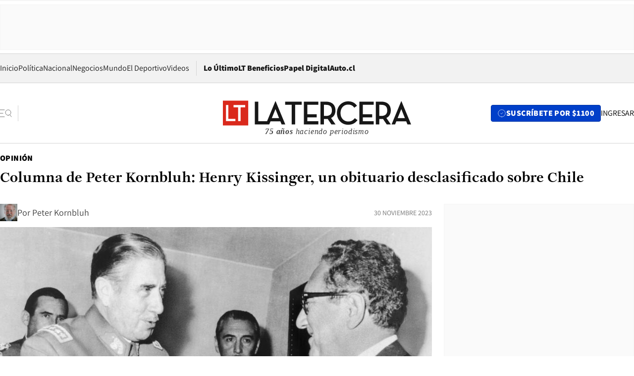

--- FILE ---
content_type: text/html; charset=utf-8
request_url: https://www.latercera.com/opinion/noticia/columna-de-peter-kornbluh-henry-kissinger-un-obituario-desclasificado-sobre-chile/MUQGKB6RZZEVPEB5LNLX5DPC7A/
body_size: 76693
content:
<!DOCTYPE html><html lang="es"><head><meta charSet="UTF-8"/><meta name="viewport" content="width=device-width, initial-scale=1"/><title>Columna de Peter Kornbluh: Henry Kissinger, un obituario desclasificado sobre Chile - La Tercera</title><meta name="robots" content="index, follow, max-image-preview:large"/><meta property="og:site_name" content="La Tercera"/><meta property="og:type" content="article"/><meta property="og:url" content="https://www.latercera.com/opinion/noticia/columna-de-peter-kornbluh-henry-kissinger-un-obituario-desclasificado-sobre-chile/MUQGKB6RZZEVPEB5LNLX5DPC7A/"/><meta property="og:title" content="Columna de Peter Kornbluh: Henry Kissinger, un obituario desclasificado sobre Chile - La Tercera"/><meta name="twitter:title" content="Columna de Peter Kornbluh: Henry Kissinger, un obituario desclasificado sobre Chile - La Tercera"/><meta name="author" content="Peter  Kornbluh"/><meta property="article:author" content="Peter  Kornbluh"/><meta property="article:section" content="Opinión"/><meta name="keywords" content="Kissinger, Chile, Nixon, Pinochet, EE.UU., Kornbluh, Mundo, Early Access"/><meta property="og:see_also" content="https://www.latercera.com/opinion"/><meta property="og:updated_time" content="2023-12-01T00:59:36.111Z"/><meta property="article:modified_time" content="2023-12-01T00:59:36.111Z"/><meta property="article:published_time" content="2023-11-30T23:40:11.880Z"/><meta property="og:image" content="https://www.latercera.com/resizer/v2/CUHIVF6DYZFFRM3POFRKKNDMZQ.jpg?auth=b19b66d5f7478403c27017d5a3027c603c739c115a76feee291521f9e73900dd&amp;height=630&amp;width=1200&amp;smart=true"/><meta name="twitter:image" content="https://www.latercera.com/resizer/v2/CUHIVF6DYZFFRM3POFRKKNDMZQ.jpg?auth=b19b66d5f7478403c27017d5a3027c603c739c115a76feee291521f9e73900dd&amp;height=630&amp;width=1200&amp;smart=true"/><meta property="og:image:alt" content="Pinochet recibe a Kissinger en su oficina, en una fotografía del 8 de junio de 1976, en Santiago."/><meta name="twitter:image:alt" content="Pinochet recibe a Kissinger en su oficina, en una fotografía del 8 de junio de 1976, en Santiago."/><meta property="og:image:width" content="1200"/><meta property="og:image:height" content="630"/><meta name="twitter:card" content="summary_large_image"/><meta name="twitter:site" content="@latercera"/><link rel="canonical" href="https://www.latercera.com/opinion/noticia/columna-de-peter-kornbluh-henry-kissinger-un-obituario-desclasificado-sobre-chile/MUQGKB6RZZEVPEB5LNLX5DPC7A/"/><link rel="icon" type="image/x-icon" href="/pf/resources/favicon/la-tercera/favicon.ico?d=1085&amp;mxId=00000000"/><link as="font" crossorigin="" fetchpriority="high" href="/pf/resources/fonts/JolyHeadline-Bold.woff2?d=1085&amp;mxId=00000000" rel="preload" type="font/woff2"/><link as="font" crossorigin="" fetchpriority="high" href="/pf/resources/fonts/Assistant-ExtraBold.woff2?d=1085&amp;mxId=00000000" rel="preload" type="font/woff2"/><link as="font" crossorigin="" fetchpriority="high" href="/pf/resources/fonts/Assistant-Regular.woff2?d=1085&amp;mxId=00000000" rel="preload" type="font/woff2"/><link rel="preload" href="/pf/resources/styles/la-tercera/css/article.css?d=1085&amp;mxId=00000000" as="style"/><link rel="stylesheet" href="/pf/resources/styles/la-tercera/css/article.css?d=1085&amp;mxId=00000000" media="screen"/><link rel="preload" href="https://www.latercera.com/resizer/v2/CUHIVF6DYZFFRM3POFRKKNDMZQ.jpg?auth=b19b66d5f7478403c27017d5a3027c603c739c115a76feee291521f9e73900dd&amp;smart=true&amp;width=375&amp;height=211&amp;quality=70" as="image" media="(max-width: 375px)"/><link rel="preload" href="https://www.latercera.com/resizer/v2/CUHIVF6DYZFFRM3POFRKKNDMZQ.jpg?auth=b19b66d5f7478403c27017d5a3027c603c739c115a76feee291521f9e73900dd&amp;smart=true&amp;width=450&amp;height=253&amp;quality=70" as="image" media="(min-width: 376px) (max-width: 450px)"/><link rel="preload" href="https://www.latercera.com/resizer/v2/CUHIVF6DYZFFRM3POFRKKNDMZQ.jpg?auth=b19b66d5f7478403c27017d5a3027c603c739c115a76feee291521f9e73900dd&amp;smart=true&amp;width=600&amp;height=338&amp;quality=70" as="image" media="(min-width: 451px) (max-width: 600px)"/><link rel="preload" href="https://www.latercera.com/resizer/v2/CUHIVF6DYZFFRM3POFRKKNDMZQ.jpg?auth=b19b66d5f7478403c27017d5a3027c603c739c115a76feee291521f9e73900dd&amp;smart=true&amp;width=990&amp;height=557&amp;quality=70" as="image" media="(min-width: 1024px) (max-width: 1365px)"/><link rel="preload" href="https://www.latercera.com/resizer/v2/CUHIVF6DYZFFRM3POFRKKNDMZQ.jpg?auth=b19b66d5f7478403c27017d5a3027c603c739c115a76feee291521f9e73900dd&amp;smart=true&amp;width=800&amp;height=450&amp;quality=70" as="image" media="(min-width: 1366px)"/><link rel="amphtml" href="https://www.latercera.com/opinion/noticia/columna-de-peter-kornbluh-henry-kissinger-un-obituario-desclasificado-sobre-chile/MUQGKB6RZZEVPEB5LNLX5DPC7A/?outputType=base-amp-type"/><script type="application/ld+json">{"@type":"NewsArticle","@context":"https://schema.org","articleBody":"Por Peter Kornbluh, director del Proyecto de Documentación sobre Chile en el Archivo de Seguridad Nacional de la Universidad George Washington y autor del libro “Pinochet desclasificado: Los archivos secretos de Estados Unidos sobre Chile”. El 12 de septiembre de 1973, Henry Kissinger convocó un comité especial en la Casa Blanca –el Grupo de Acciones Especiales de Washington– para acelerar la asistencia estadounidense al nuevo régimen militar en Chile. Conocido por su ingenio, Kissinger abrió la reunión con una broma cruel sobre la muerte del presidente constitucional de Chile durante el violento golpe: al presidente Nixon, dijo en broma, “le preocupa que queramos enviar a alguien al funeral de [Salvador] Allende. Dije que no creía que estuviéramos considerando eso”, dijo a sus asistentes. “No, no a menos que quieras ir”, bromeó uno de ellos en respuesta. Ahora, el mundo se está preparando para el propio funeral de Kissinger. Ya están llegando homenajes al legendario ex asesor de Seguridad Nacional y secretario de Estado, que falleció esta semana a los 100 años. Cuando se celebre su funeral, Kissinger será elogiado como el más grande de los estadistas y el brillante estratega geopolítico cuyas habilidades diplomáticas trajeron la distensión con la Unión Soviética, una apertura de relaciones con China y una paz temporal en Medio Oriente. El blanqueo del lado oscuro de su controvertido legado excluirá cualquier mención de su papel demostrado en la prolongación del conflicto en Vietnam, bombardeando en secreto Camboya y Laos a costa de decenas de miles de vidas inocentes, y su absoluto desprecio por los derechos humanos, que incluían dar luz verde a las masacres en Timor Oriental y en Pakistán, y a la “guerra sucia” de tortura, asesinato y desaparición emprendida por los militares en Argentina. Y, por supuesto, su papel fundamental en el desenlace de la democracia y el advenimiento de la dictadura en Chile. A pesar de todos los crímenes contra la humanidad de los que se acusa a Kissinger, Chile siempre será el talón de Aquiles de su verdadero legado. El registro histórico -anteriormente memorandos TOP SECRET, sumarios de reuniones y transcripciones telefónicas que capturaron las propias palabras, argumentos y políticas de Kissinger para la posteridad- no deja dudas de que él fue el principal arquitecto de los esfuerzos estadounidenses para desestabilizar al gobierno democráticamente elegido de Salvador Allende. Consideremos sus actividades incluso antes de que Salvador Allende asumiera el cargo: ** En los días posteriores a la estrecha elección de Allende, según muestran transcripciones telefónicas desclasificadas, Kissinger movilizó a la CIA para estar lista para bloquear su ascenso al palacio de La Moneda. Kissinger hizo a un lado las preocupaciones en el Departamento de Estado de que la intervención encubierta de Estados Unidos quedaría al descubierto. ** Kissinger recibió personalmente al magnate de los medios chileno Agustín Edwards en la Casa Blanca el 15 de septiembre de 1970, organizó un desayuno privado con él a las 8 am y luego lo condujo a la Oficina Oval para una reunión cara a cara con el Presidente de Estados Unidos, Richard Nixon a las 09:15 am. ** Después de que Nixon ordenara a la CIA “hacer gritar a la economía” y fomentar un golpe de Estado en Chile para bloquear la toma de posesión de Allende, la CIA informó directamente a la oficina de Kissinger sobre el progreso de la “Operación FUBELT”. Esa operación encubierta condujo directamente al asesinato, asistido por la CIA, del comandante de las Fuerzas Armadas de Chile, el general René Schneider. ** Mientras el general Schneider agonizaba a causa de los disparos de los golpistas, Kissinger informó a Nixon sobre el fracaso de la operación. “Ha habido un giro para peor, pero no ha desencadenado nada más”, le dijo al presidente. “El siguiente movimiento debería haber sido la toma de posesión del gobierno, pero eso no ha ocurrido”. Kissinger culpó a los militares golpistas de ser “un ramillete bastante incompetente” y de no tomar el poder después de que le dispararan a Schneider. Después del fracaso de la CIA para impedir que Allende llegara a la presidencia, Kissinger encabezó el esfuerzo para asegurar la continuación de la intervención encubierta de Estados Unidos para desestabilizar al nuevo gobierno chileno. A Kissinger se le ocurrió una novedosa “teoría del dominó” del socialismo electoral. Si Allende tuviera éxito, Chile crearía un “efecto de modelo insidioso” en el que otras naciones, en América Latina y Europa, elegirían libremente a líderes socialistas, le argumentó a Nixon. Por lo tanto, Estados Unidos tuvo que garantizar agresivamente que el experimento de Chile en la vía pacífica hacia el socialismo terminara en un fracaso. De hecho, Kissinger convenció personalmente al Presidente para que rechazara la posición del Departamento de Estado de que Washington podría establecer un modus vivendi con Allende, y autorizara una intervención clandestina para “intensificar los problemas de Allende de modo que, como mínimo, pueda fracasar o verse obligado a limitar sus objetivos, y como máximo podría crear condiciones en las que el colapso o el derrocamiento podrían ser factibles”, como los temas de conversación de Kissinger le exigían que dijera al Consejo de Seguridad Nacional, tres días después de la toma de posesión de Allende. Estados Unidos “creó las mejores condiciones posibles”, informó Kissinger a Nixon pocos días después de que Allende fue derrocado, el 11 de septiembre de 1973. “[E]n el período de Eisenhower”, añadió, “seríamos héroes”. ** ** ** La historia dejará constancia de que Kissinger diseñó con éxito una política estadounidense para impedir que Allende consolidara su gobierno electo. Pero una vez que las fuerzas del general Augusto Pinochet tomaron violentamente el poder, como lo demuestran los documentos desclasificados, Kissinger reconfiguró la política estadounidense para ayudar a consolidar una brutal dictadura militar. “Creo que debemos entender nuestra política: que, por muy desagradables que actúen, este gobierno es mejor para nosotros que Allende”, dijo a sus agentes mientras le informaban sobre las atrocidades contra los derechos humanos cometidas en las semanas posteriores al golpe. El apoyo económico, militar y diplomático de Estados Unidos surgió de esta postura de preferencia. “Puede documentarse que el régimen actual de Chile es militarista, fascista, tiránico y asesino”, argumentaba un memorando del Departamento de Estado en desacuerdo con las políticas de Kissinger de abrazar al régimen. Kissinger hizo a un lado esas realidades. En febrero de 1974, envió al subdirector de la CIA, Vernon Walters, en una misión secreta para reunirse con Pinochet en Santiago y ofrecerle “nuestra amistad y apoyo”, así como asistencia “de manera discreta” por parte de la CIA. En un cable TOP SECRET, Walters informó a Kissinger que Pinochet “estaba muy feliz de escuchar esto” y aprovechó la oportunidad para solicitar el apoyo de la CIA para la nueva policía secreta chilena, la DINA. La CIA accedió a esa petición. Más tarde, en 1974, un equipo de instructores de inteligencia de la CIA pasó varios meses en Chile ayudando a la DINA a convertirse en una fuerza de represión despiadada. El director de la DINA, coronel Manuel Contreras, fue invitado a visitar la sede de la CIA en Langley, Virginia, e incluso estuvo brevemente en la nómina de sueldos de la CIA a mediados de 1975. Un año después, el propio secretario de Estado Kissinger viajó a Santiago y se reunió con Pinochet. Ignoró el consejo del embajador de Estados Unidos en Chile, así como del subsecretario de Estado para América Latina, de enviar un mensaje directo y duro de presión a Pinochet para que pusiera fin a las violaciones de derechos humanos y regresara a Chile a un gobierno civil. En cambio, en una reunión privada con Pinochet en Santiago en junio de 1976, Kissinger le dijo al dictador chileno: “Mi evaluación es que usted es víctima de todos los grupos de izquierda en todo el mundo y que su mayor pecado fue derrocar a un gobierno que se estaba volviendo comunista”. “Queremos ayudarlo, no socavarlo”, informó Kissinger al general. “Hiciste un gran servicio a Occidente al derrocar a Allende”. Si hay un individuo que es el mayor responsable de abusar del derecho de Chile a la autodeterminación, socavar el orden constitucional de Chile y apoyar un régimen de represión degradado y despiadado, la historia señala con el dedo a Henry Kissinger. Su legado quedará manchado para siempre por su abuso inmoral y arrogante del poder estadounidense para cambiar el destino de Chile. Kissinger nunca enfrentó un ajuste de cuentas legal por sus crímenes contra la humanidad. Pero en Chile, el juicio de la historia marca su condena definitiva.","articleSection":"Opinión","author":[],"dateCreated":"2023-11-30T22:04:17.715Z","dateModified":"2023-12-01T00:59:36.111Z","datePublished":"2023-11-30T23:40:11.880Z","description":"Columna de Peter Kornbluh: Henry Kissinger, un obituario desclasificado sobre Chile","headline":"Columna de Peter Kornbluh: Henry Kissinger, un obituario desclasificado sobre Chile","image":[{"@type":"ImageObject","width":375,"url":"https://www.latercera.com/resizer/v2/CUHIVF6DYZFFRM3POFRKKNDMZQ.jpg?auth=b19b66d5f7478403c27017d5a3027c603c739c115a76feee291521f9e73900dd&width=375&smart=true"},{"@type":"ImageObject","width":450,"url":"https://www.latercera.com/resizer/v2/CUHIVF6DYZFFRM3POFRKKNDMZQ.jpg?auth=b19b66d5f7478403c27017d5a3027c603c739c115a76feee291521f9e73900dd&width=450&smart=true"},{"@type":"ImageObject","width":600,"url":"https://www.latercera.com/resizer/v2/CUHIVF6DYZFFRM3POFRKKNDMZQ.jpg?auth=b19b66d5f7478403c27017d5a3027c603c739c115a76feee291521f9e73900dd&width=600&smart=true"},{"@type":"ImageObject","width":768,"url":"https://www.latercera.com/resizer/v2/CUHIVF6DYZFFRM3POFRKKNDMZQ.jpg?auth=b19b66d5f7478403c27017d5a3027c603c739c115a76feee291521f9e73900dd&width=768&smart=true"},{"@type":"ImageObject","width":990,"url":"https://www.latercera.com/resizer/v2/CUHIVF6DYZFFRM3POFRKKNDMZQ.jpg?auth=b19b66d5f7478403c27017d5a3027c603c739c115a76feee291521f9e73900dd&width=990&smart=true"},{"@type":"ImageObject","width":800,"url":"https://www.latercera.com/resizer/v2/CUHIVF6DYZFFRM3POFRKKNDMZQ.jpg?auth=b19b66d5f7478403c27017d5a3027c603c739c115a76feee291521f9e73900dd&width=800&smart=true"},{"@type":"ImageObject","width":1200,"url":"https://www.latercera.com/resizer/v2/CUHIVF6DYZFFRM3POFRKKNDMZQ.jpg?auth=b19b66d5f7478403c27017d5a3027c603c739c115a76feee291521f9e73900dd&width=1200&smart=true"},{"@type":"ImageObject","width":375,"height":249,"url":"https://www.latercera.com/resizer/v2/L4KMRTHRTNAHHI6PQTHM4W7CAM.jpeg?auth=0701630b430d3553ad369e3a8b8c6e66d8bfded5b20f033e22decac0389f124c&height=249&width=375&smart=true","description":"Kissinger Videla"},{"@type":"ImageObject","width":450,"height":299,"url":"https://www.latercera.com/resizer/v2/L4KMRTHRTNAHHI6PQTHM4W7CAM.jpeg?auth=0701630b430d3553ad369e3a8b8c6e66d8bfded5b20f033e22decac0389f124c&height=299&width=450&smart=true","description":"Kissinger Videla"},{"@type":"ImageObject","width":600,"height":399,"url":"https://www.latercera.com/resizer/v2/L4KMRTHRTNAHHI6PQTHM4W7CAM.jpeg?auth=0701630b430d3553ad369e3a8b8c6e66d8bfded5b20f033e22decac0389f124c&height=399&width=600&smart=true","description":"Kissinger Videla"},{"@type":"ImageObject","width":768,"height":511,"url":"https://www.latercera.com/resizer/v2/L4KMRTHRTNAHHI6PQTHM4W7CAM.jpeg?auth=0701630b430d3553ad369e3a8b8c6e66d8bfded5b20f033e22decac0389f124c&height=511&width=768&smart=true","description":"Kissinger Videla"},{"@type":"ImageObject","width":990,"height":658,"url":"https://www.latercera.com/resizer/v2/L4KMRTHRTNAHHI6PQTHM4W7CAM.jpeg?auth=0701630b430d3553ad369e3a8b8c6e66d8bfded5b20f033e22decac0389f124c&height=658&width=990&smart=true","description":"Kissinger Videla"},{"@type":"ImageObject","width":800,"height":532,"url":"https://www.latercera.com/resizer/v2/L4KMRTHRTNAHHI6PQTHM4W7CAM.jpeg?auth=0701630b430d3553ad369e3a8b8c6e66d8bfded5b20f033e22decac0389f124c&height=532&width=800&smart=true","description":"Kissinger Videla"},{"@type":"ImageObject","width":1200,"height":798,"url":"https://www.latercera.com/resizer/v2/L4KMRTHRTNAHHI6PQTHM4W7CAM.jpeg?auth=0701630b430d3553ad369e3a8b8c6e66d8bfded5b20f033e22decac0389f124c&height=798&width=1200&smart=true","description":"Kissinger Videla"},{"@type":"ImageObject","width":375,"height":250,"url":"https://www.latercera.com/resizer/v2/UATOQ2MHGJHA3EQH2HV67TPGRM.jpg?auth=d5159236c4508d2a3c0f878895c936b00df8cfa268e650f9e690d5a2429971c2&height=250&width=375&smart=true"},{"@type":"ImageObject","width":450,"height":300,"url":"https://www.latercera.com/resizer/v2/UATOQ2MHGJHA3EQH2HV67TPGRM.jpg?auth=d5159236c4508d2a3c0f878895c936b00df8cfa268e650f9e690d5a2429971c2&height=300&width=450&smart=true"},{"@type":"ImageObject","width":600,"height":400,"url":"https://www.latercera.com/resizer/v2/UATOQ2MHGJHA3EQH2HV67TPGRM.jpg?auth=d5159236c4508d2a3c0f878895c936b00df8cfa268e650f9e690d5a2429971c2&height=400&width=600&smart=true"},{"@type":"ImageObject","width":768,"height":512,"url":"https://www.latercera.com/resizer/v2/UATOQ2MHGJHA3EQH2HV67TPGRM.jpg?auth=d5159236c4508d2a3c0f878895c936b00df8cfa268e650f9e690d5a2429971c2&height=512&width=768&smart=true"},{"@type":"ImageObject","width":990,"height":660,"url":"https://www.latercera.com/resizer/v2/UATOQ2MHGJHA3EQH2HV67TPGRM.jpg?auth=d5159236c4508d2a3c0f878895c936b00df8cfa268e650f9e690d5a2429971c2&height=660&width=990&smart=true"},{"@type":"ImageObject","width":800,"height":533,"url":"https://www.latercera.com/resizer/v2/UATOQ2MHGJHA3EQH2HV67TPGRM.jpg?auth=d5159236c4508d2a3c0f878895c936b00df8cfa268e650f9e690d5a2429971c2&height=533&width=800&smart=true"},{"@type":"ImageObject","width":1200,"height":800,"url":"https://www.latercera.com/resizer/v2/UATOQ2MHGJHA3EQH2HV67TPGRM.jpg?auth=d5159236c4508d2a3c0f878895c936b00df8cfa268e650f9e690d5a2429971c2&height=800&width=1200&smart=true"}],"keywords":["Kissinger","Chile","Nixon","Pinochet","EE.UU.","Kornbluh","Mundo","Early Access"],"mainEntity":{"@type":"ItemList","itemListElement":[{"@type":"ListItem","position":0,"item":{"@type":"WebPage","@id":"https://www.latercera.com/etiqueta/kissinger/","name":"Kissinger"}},{"@type":"ListItem","position":1,"item":{"@type":"WebPage","@id":"https://www.latercera.com/etiqueta/chile/","name":"Chile"}},{"@type":"ListItem","position":2,"item":{"@type":"WebPage","@id":"https://www.latercera.com/etiqueta/nixon/","name":"Nixon"}},{"@type":"ListItem","position":3,"item":{"@type":"WebPage","@id":"https://www.latercera.com/etiqueta/pinochet/","name":"Pinochet"}},{"@type":"ListItem","position":4,"item":{"@type":"WebPage","@id":"https://www.latercera.com/etiqueta/ee-uu/","name":"EE.UU."}},{"@type":"ListItem","position":5,"item":{"@type":"WebPage","@id":"https://www.latercera.com/etiqueta/kornbluh/","name":"Kornbluh"}},{"@type":"ListItem","position":6,"item":{"@type":"WebPage","@id":"https://www.latercera.com/etiqueta/mundo/","name":"Mundo"}},{"@type":"ListItem","position":7,"item":{"@type":"WebPage","@id":"https://www.latercera.com/etiqueta/early-access/","name":"Early Access"}}]},"mainEntityOfPage":{"@type":"WebPage","@id":"https://www.latercera.com/opinion/noticia/columna-de-peter-kornbluh-henry-kissinger-un-obituario-desclasificado-sobre-chile/MUQGKB6RZZEVPEB5LNLX5DPC7A/"},"publisher":{"@type":"Organization","name":"La Tercera","url":"https://www.latercera.com/","logo":{"@type":"ImageObject","url":"https://www.latercera.com/resizer/iZiSxC1F0QnCJrbYAVDHcpm1csU=/arc-anglerfish-arc2-prod-copesa/public/OMY53THTHFDXZHC46CCUJ3XFWE.png","height":50,"width":400},"sameAs":["https://www.facebook.com/laterceracom","https://www.instagram.com/laterceracom/","https://www.tiktok.com/@latercera","https://twitter.com/latercera","https://www.youtube.com/user/latercera"]}}</script><script type="application/ld+json">{"@type":"BreadcrumbList","@context":"https://schema.org","itemListElement":[{"@type":"ListItem","position":1,"item":{"@id":"https://www.latercera.com","name":"La Tercera"}},{"@type":"ListItem","position":2,"item":{"@id":"https://www.latercera.com/opinion/","name":"Opinión"}},{"@type":"ListItem","position":3,"item":{"@id":"https://www.latercera.com/opinion/noticia/columna-de-peter-kornbluh-henry-kissinger-un-obituario-desclasificado-sobre-chile/MUQGKB6RZZEVPEB5LNLX5DPC7A/","name":"Columna de Peter Kornbluh: Henry Kissinger, un obituario desclasificado sobre Chile"}}]}</script><script type="application/ld+json">{"@type":"NewsMediaOrganization","@context":"https://schema.org","description":"Noticias de última hora de Chile, América Latina y el mundo. Contenidos exclusivos de política, internacional, economía, opinión, cultura, espectáculos y tendencias. Novedades de la actualidad local y contenidos interactivos de La Tercera.","email":"contacto@grupocopesa.com","ethicsPolicy":"https://canaldenuncias.grupocopesa.cl/gobierno-corporativo/view.php?file=CodigoEtica.pdf","logo":{"@type":"ImageObject","url":"https://www.latercera.com/resizer/iZiSxC1F0QnCJrbYAVDHcpm1csU=/arc-anglerfish-arc2-prod-copesa/public/OMY53THTHFDXZHC46CCUJ3XFWE.png","height":50,"width":400},"name":"La Tercera","publishingPrinciples":"https://canaldenuncias.grupocopesa.cl/gobierno-corporativo/view.php?file=CodigoEtica.pdf","sameAs":["https://www.facebook.com/laterceracom","https://www.instagram.com/laterceracom/","https://www.tiktok.com/@latercera","https://twitter.com/latercera","https://www.youtube.com/user/latercera"],"url":"https://www.latercera.com","address":{"@type":"PostalAddress","contactType":"contacto@grupocopesa.com","streetAddress":" Av. Apoquindo 4660, Las Condes","addressLocality":"Santiago","addressRegion":"Metropolitana","postalCode":"7560969","addressCountry":"CL"}}</script><script type="application/ld+json">{"@type":"WebSite","@context":"https://schema.org","url":"https://www.latercera.com","potentialAction":{"@type":"SearchAction","target":"https://www.latercera.com/search/?q={search_term_string}","query-input":"required name=search_term_string"}}</script><script type="application/javascript" id="polyfill-script">if(!Array.prototype.includes||!(window.Object && window.Object.assign)||!window.Promise||!window.Symbol||!window.fetch){document.write('<script type="application/javascript" src="/pf/dist/engine/polyfill.js?d=1085&mxId=00000000" defer=""><\/script>')}</script><script id="fusion-engine-react-script" type="application/javascript" src="/pf/dist/engine/react.js?d=1085&amp;mxId=00000000" defer=""></script><script id="fusion-engine-combinations-script" type="application/javascript" src="/pf/dist/components/combinations/base-type.js?d=1085&amp;mxId=00000000" defer=""></script><script data-integration="gtm-head">
	(function(w,d,s,l,i){w[l]=w[l]||[];w[l].push({'gtm.start':
		new Date().getTime(),event:'gtm.js'});var f=d.getElementsByTagName(s)[0],
		j=d.createElement(s),dl=l!='dataLayer'?'&l='+l:'';j.async=true;j.src=
		'https://www.googletagmanager.com/gtm.js?id='+i+dl;f.parentNode.insertBefore(j,f);
		})(window,document,'script','dataLayer','GTM-T2QV7ZXP');
	</script><script defer="" data-integration="marfeel">
		!(function () {
			"use strict";
			function e(e) {
				var t = !(arguments.length > 1 && void 0 !== arguments[1]) || arguments[1],
					c = document.createElement("script");
				(c.src = e),
					t
						? (c.type = "module")
						: ((c.async = !0), (c.type = "text/javascript"), c.setAttribute("nomodule", ""));
				var n = document.getElementsByTagName("script")[0];
				n.parentNode.insertBefore(c, n);
			}
			!(function (t, c) {
				!(function (t, c, n) {
					var a, o, r;
					(n.accountId = c),
						(null !== (a = t.marfeel) && void 0 !== a) || (t.marfeel = {}),
						(null !== (o = (r = t.marfeel).cmd) && void 0 !== o) || (r.cmd = []),
						(t.marfeel.config = n);
					var i = "https://sdk.mrf.io/statics";
					e("".concat(i, "/marfeel-sdk.js?id=").concat(c), !0),
						e("".concat(i, "/marfeel-sdk.es5.js?id=").concat(c), !1);
				})(t, c, arguments.length > 2 && void 0 !== arguments[2] ? arguments[2] : {});
			})(window, 10372, {} /* Config */);
		})();</script><script defer="" type="text/javascript">
		(function() {
			function getCookie(name) {
				var cookieArray = document.cookie.split('; ');
				var cookieValue = null;
				for (var i = 0; i < cookieArray.length; i++) {
					var cookiePair = cookieArray[i].split('=');
					if (name === cookiePair[0]) {
						cookieValue = decodeURIComponent(cookiePair[1]);
						break;
					}
				}
				return cookieValue;
			}

			var isLoggedIn = window.localStorage.getItem('ltsess');
			var isPremium = getCookie('ltprm');

			if (isLoggedIn == 'true') {
				window.marfeel.cmd.push(['compass', function(compass) {
					compass.setUserType(2);
				}]);
			}
			if (isPremium != 'false' && isPremium) {
				window.marfeel.cmd.push(['compass', function(compass) {
					compass.setUserType(3);
				}]);
			}
		})();</script><script async="" data-integration="comscore" src="https://sb.scorecardresearch.com/beacon.js"></script><script defer="" data-integration="comscore">
	var _comscore = _comscore || [];
	_comscore.push({ c1: "2", c2: "6906468", options: {enableFirstPartyCookie: true,bypassUserConsentRequirementFor1PCookie: true}});
	(function() {
              var s = document.createElement("script"), el = document.getElementsByTagName("script")[0]; s.async = true;
              s.src = "https://sb.scorecardresearch.com/cs/6906468/beacon.js";
              el.parentNode.insertBefore(s, el);
            })();
	</script>
<script>(window.BOOMR_mq=window.BOOMR_mq||[]).push(["addVar",{"rua.upush":"false","rua.cpush":"true","rua.upre":"false","rua.cpre":"true","rua.uprl":"false","rua.cprl":"false","rua.cprf":"false","rua.trans":"SJ-e87e2365-ab24-4c34-847b-ea38f7e8a355","rua.cook":"false","rua.ims":"false","rua.ufprl":"false","rua.cfprl":"true","rua.isuxp":"false","rua.texp":"norulematch","rua.ceh":"false","rua.ueh":"false","rua.ieh.st":"0"}]);</script>
                              <script>!function(e){var n="https://s.go-mpulse.net/boomerang/";if("False"=="True")e.BOOMR_config=e.BOOMR_config||{},e.BOOMR_config.PageParams=e.BOOMR_config.PageParams||{},e.BOOMR_config.PageParams.pci=!0,n="https://s2.go-mpulse.net/boomerang/";if(window.BOOMR_API_key="ZZ6GQ-CZGQY-PFVX5-D656L-P96M7",function(){function e(){if(!o){var e=document.createElement("script");e.id="boomr-scr-as",e.src=window.BOOMR.url,e.async=!0,i.parentNode.appendChild(e),o=!0}}function t(e){o=!0;var n,t,a,r,d=document,O=window;if(window.BOOMR.snippetMethod=e?"if":"i",t=function(e,n){var t=d.createElement("script");t.id=n||"boomr-if-as",t.src=window.BOOMR.url,BOOMR_lstart=(new Date).getTime(),e=e||d.body,e.appendChild(t)},!window.addEventListener&&window.attachEvent&&navigator.userAgent.match(/MSIE [67]\./))return window.BOOMR.snippetMethod="s",void t(i.parentNode,"boomr-async");a=document.createElement("IFRAME"),a.src="about:blank",a.title="",a.role="presentation",a.loading="eager",r=(a.frameElement||a).style,r.width=0,r.height=0,r.border=0,r.display="none",i.parentNode.appendChild(a);try{O=a.contentWindow,d=O.document.open()}catch(_){n=document.domain,a.src="javascript:var d=document.open();d.domain='"+n+"';void(0);",O=a.contentWindow,d=O.document.open()}if(n)d._boomrl=function(){this.domain=n,t()},d.write("<bo"+"dy onload='document._boomrl();'>");else if(O._boomrl=function(){t()},O.addEventListener)O.addEventListener("load",O._boomrl,!1);else if(O.attachEvent)O.attachEvent("onload",O._boomrl);d.close()}function a(e){window.BOOMR_onload=e&&e.timeStamp||(new Date).getTime()}if(!window.BOOMR||!window.BOOMR.version&&!window.BOOMR.snippetExecuted){window.BOOMR=window.BOOMR||{},window.BOOMR.snippetStart=(new Date).getTime(),window.BOOMR.snippetExecuted=!0,window.BOOMR.snippetVersion=12,window.BOOMR.url=n+"ZZ6GQ-CZGQY-PFVX5-D656L-P96M7";var i=document.currentScript||document.getElementsByTagName("script")[0],o=!1,r=document.createElement("link");if(r.relList&&"function"==typeof r.relList.supports&&r.relList.supports("preload")&&"as"in r)window.BOOMR.snippetMethod="p",r.href=window.BOOMR.url,r.rel="preload",r.as="script",r.addEventListener("load",e),r.addEventListener("error",function(){t(!0)}),setTimeout(function(){if(!o)t(!0)},3e3),BOOMR_lstart=(new Date).getTime(),i.parentNode.appendChild(r);else t(!1);if(window.addEventListener)window.addEventListener("load",a,!1);else if(window.attachEvent)window.attachEvent("onload",a)}}(),"".length>0)if(e&&"performance"in e&&e.performance&&"function"==typeof e.performance.setResourceTimingBufferSize)e.performance.setResourceTimingBufferSize();!function(){if(BOOMR=e.BOOMR||{},BOOMR.plugins=BOOMR.plugins||{},!BOOMR.plugins.AK){var n="true"=="true"?1:0,t="",a="aoa7vvix3siau2lr22fq-f-824a34614-clientnsv4-s.akamaihd.net",i="false"=="true"?2:1,o={"ak.v":"39","ak.cp":"930542","ak.ai":parseInt("595896",10),"ak.ol":"0","ak.cr":8,"ak.ipv":4,"ak.proto":"h2","ak.rid":"704460b8","ak.r":50796,"ak.a2":n,"ak.m":"dscr","ak.n":"ff","ak.bpcip":"3.129.250.0","ak.cport":36922,"ak.gh":"23.209.83.202","ak.quicv":"","ak.tlsv":"tls1.3","ak.0rtt":"","ak.0rtt.ed":"","ak.csrc":"-","ak.acc":"","ak.t":"1769068171","ak.ak":"hOBiQwZUYzCg5VSAfCLimQ==YMCGphxLPi9vYagWfiKnOYhX53AyuWQhzlKbVKO6eoqZB53FaNETtexPLTAXM0hutYiGSB//4ZJKRhWEHbU/EN8tQm6cS1h0PAudgVJqkl5gOEv4aOxC58EA5Vk+c/p5Lu8SXId/TkQU6wg3h2nP+taZeFgyxowf8lqpTaOU1UyvWALaaA+Tcmb7QoghNyPIIfJorlReOQHTgySg5TdZMQzLG6EoKUn0zAfC3G1RwV03KK0c3ib6yI0k4tY5Tu4lABkXrJqQJVAxe9s3+1/9QdzJTfqkyRNVkFBWKSUlX0LWFEe5VEklAAKX1o0LcsG0nQax+l0QmPoSqk57g9TF7y1AwjINGlaxiZzAsaSC1naixnUX+FK/5sgKSREDF2uGSBBrdHWq433+Ke9Fx48W6TeKJJGAzyhFCkmYoxO0f9I=","ak.pv":"36","ak.dpoabenc":"","ak.tf":i};if(""!==t)o["ak.ruds"]=t;var r={i:!1,av:function(n){var t="http.initiator";if(n&&(!n[t]||"spa_hard"===n[t]))o["ak.feo"]=void 0!==e.aFeoApplied?1:0,BOOMR.addVar(o)},rv:function(){var e=["ak.bpcip","ak.cport","ak.cr","ak.csrc","ak.gh","ak.ipv","ak.m","ak.n","ak.ol","ak.proto","ak.quicv","ak.tlsv","ak.0rtt","ak.0rtt.ed","ak.r","ak.acc","ak.t","ak.tf"];BOOMR.removeVar(e)}};BOOMR.plugins.AK={akVars:o,akDNSPreFetchDomain:a,init:function(){if(!r.i){var e=BOOMR.subscribe;e("before_beacon",r.av,null,null),e("onbeacon",r.rv,null,null),r.i=!0}return this},is_complete:function(){return!0}}}}()}(window);</script></head><body><div id="fusion-app"><div class="article-right-rail  "><header class="article-right-rail__header"><div class="ads-block  show  isItt  ad-background " style="--adBackgroundColor:#FAFAFA;--adBorderColor:#f5f5f5"><div class="ads-block__container" id="arcad-feature-f0fpjJ7M6D4u4ki-1f466f90962027"><div class="ads-block__unit-wrapper" style="max-width:800px" data-testid="ad-block-unit-wrapper"><div style="height:480"></div></div></div></div><div class="masthead"><div></div><div class="masthead__wrapper"><div class="masthead__ad" id="masthead__ad"><div class="ads-block  show    ad-background " style="--adBackgroundColor:#FAFAFA;--adBorderColor:#f5f5f5"><div class="ads-block__container" id="arcad-feature-f0f1khpdMEGE3lB-acb038d625efb"><div class="ads-block__unit-wrapper m50 d90" style="max-width:970px" data-testid="ad-block-unit-wrapper"><div style="height:50"></div></div></div></div></div><nav class="masthead__nav"><ul class="masthead__nav-list"><li class="masthead__nav-list-item"><a class="base-link" href="/" target="_self">Inicio</a></li><li class="masthead__nav-list-item"><a class="base-link" href="/canal/politica/" target="_self">Política</a></li><li class="masthead__nav-list-item"><a class="base-link" href="/canal/nacional/" target="_self">Nacional</a></li><li class="masthead__nav-list-item"><a class="base-link" href="/canal/pulso/" target="_self">Negocios</a></li><li class="masthead__nav-list-item"><a class="base-link" href="/canal/mundo/" target="_self">Mundo</a></li><li class="masthead__nav-list-item"><a class="base-link" href="/canal/el-deportivo/" target="_self">El Deportivo</a></li><li class="masthead__nav-list-item"><a class="base-link" href="https://www.latercera.com/videos/" target="_self">Videos</a></li></ul><div class="masthead__nav-divider"></div><ul class="masthead__nav-list-extra"><li class="masthead__nav-list-extra-item"><a class="base-link" href="/lo-ultimo/" target="_self">Lo Último</a></li><li class="masthead__nav-list-extra-item"><a class="base-link" href="/club-la-tercera/" target="_self">LT Beneficios</a></li><li class="masthead__nav-list-extra-item"><a class="base-link" href="https://kiosco.latercera.com/library/" rel="noopener noreferrer" target="_blank">Papel Digital<span class="visually-hidden">Opens in new window</span></a></li><li class="masthead__nav-list-extra-item"><a class="base-link" href="https://www.latercera.com/auto/" target="_self">Auto.cl</a></li></ul></nav><header class="masthead__main"><input type="checkbox" id="masthead-modal-toggle" class="masthead__modal-checkbox" hidden=""/><button type="button" class="masthead__main-search" aria-label="Abrir menú lateral"><svg class="search-icon" width="24" height="24" viewBox="0 0 24 24" fill="none" xmlns="http://www.w3.org/2000/svg"><g clip-path="url(#clip0_1003_273)"><path d="M9 5H0" stroke="#404040" stroke-linecap="round" stroke-linejoin="round"></path><path d="M6 12H0" stroke="#404040" stroke-linecap="round" stroke-linejoin="round"></path><path d="M9 19H0" stroke="#404040" stroke-linecap="round" stroke-linejoin="round"></path><path d="M16.5 16C19.5376 16 22 13.5376 22 10.5C22 7.46243 19.5376 5 16.5 5C13.4624 5 11 7.46243 11 10.5C11 13.5376 13.4624 16 16.5 16Z" stroke="#404040" stroke-linecap="round" stroke-linejoin="round"></path><path d="M23 19L19.8388 14.8661" stroke="#404040" stroke-linecap="round" stroke-linejoin="round"></path></g><defs><clipPath id="clip0_1003_273"><rect width="24" height="24" fill="white"></rect></clipPath></defs></svg></button><div class="masthead__modal-container"><div class="masthead__modal"><div class="masthead__modal__close-row"><button type="button" class="masthead__modal__close-btn" aria-label="Cerrar modal"><span>CERRAR</span><svg class="close-icon" width="18" height="18" viewBox="6 6 12 12" fill="none" xmlns="http://www.w3.org/2000/svg"><path d="M18 6L6 18" stroke="#737373" stroke-linecap="round" stroke-linejoin="round"></path><path d="M6 6L18 18" stroke="#737373" stroke-linecap="round" stroke-linejoin="round"></path></svg></button></div><a class="base-link masthead__modal__cta azul" href="/compra-suscripcion/?utm_content=&amp;utm_element=boton_menu" target="_self">SUSCRÍBETE POR $1100</a><div class="masthead__modal__search"><input type="text" name="search" placeholder="Buscar en La Tercera" class="masthead__modal__search-input" value=""/><button><svg width="32" height="32" viewBox="0 0 24 24" fill="none" xmlns="http://www.w3.org/2000/svg"><path d="M16.5 16C19.5376 16 22 13.5376 22 10.5C22 7.46243 19.5376 5 16.5 5C13.4624 5 11 7.46243 11 10.5C11 13.5376 13.4624 16 16.5 16Z" stroke="#404040" stroke-linecap="round" stroke-linejoin="round"></path><path d="M23 19L19.8388 14.8661" stroke="#404040" stroke-linecap="round" stroke-linejoin="round"></path></svg></button></div><div class="first-group"><div class="first-group__section"><a aria-label="La Tercera" class="base-link" href="/" target="_self"><span class="first-group__section__title">La Tercera</span></a><ul class="first-group__list"><li><a aria-label="Portada" class="base-link" href="https://www.latercera.com/" target="_self"><span>Portada</span></a></li><li><a aria-label="Lo Último" class="base-link" href="https://www.latercera.com/lo-ultimo/" target="_self"><span>Lo Último</span></a></li><li><a aria-label="Papel Digital" class="base-link" href="https://kiosco.latercera.com/library" rel="noopener noreferrer" target="_blank"><span>Papel Digital</span><span class="visually-hidden">Opens in new window</span></a></li><li><a aria-label="Newsletters" class="base-link" href="https://www.latercera.com/newsletters/" target="_self"><span>Newsletters</span></a></li></ul></div><div class="first-group__section"><span class="first-group__section__title">Ciencia y Tecnología</span><ul class="first-group__list"><li><a aria-label="Tendencias" class="base-link" href="/canal/tendencias/" target="_self"><span>Tendencias</span></a></li><li><a aria-label="Tecnología" class="base-link" href="/etiqueta/tecnologia/" target="_self"><span>Tecnología</span></a></li><li><a aria-label="Ciencia" class="base-link" href="/etiqueta/ciencia/" target="_self"><span>Ciencia</span></a></li><li><a aria-label="Medioambiente" class="base-link" href="/etiqueta/medioambiente/" target="_self"><span>Medioambiente</span></a></li></ul></div><div class="first-group__section"><a aria-label="Chile" class="base-link" href="/canal/nacional/" target="_self"><span class="first-group__section__title">Chile</span></a><ul class="first-group__list"><li><a aria-label="Política" class="base-link" href="/canal/politica/" target="_self"><span>Política</span></a></li><li><a aria-label="Nacional" class="base-link" href="/canal/nacional/" target="_self"><span>Nacional</span></a></li><li><a aria-label="Servicios" class="base-link" href="/canal/servicios/" target="_self"><span>Servicios</span></a></li><li><a aria-label="Educación" class="base-link" href="https://www.latercera.com/canal/educaLT/" target="_self"><span>Educación</span></a></li><li><a aria-label="Presidenciales" class="base-link" href="/etiqueta/presidenciales/" target="_self"><span>Presidenciales</span></a></li><li><a aria-label="Congreso" class="base-link" href="/etiqueta/congreso/" target="_self"><span>Congreso</span></a></li><li><a aria-label="Desde la redacción" class="base-link" href="/etiqueta/desde-la-redaccion/" target="_self"><span>Desde la redacción</span></a></li></ul></div><div class="first-group__section"><a aria-label="Negocios" class="base-link" href="/canal/pulso/" target="_self"><span class="first-group__section__title">Negocios</span></a><ul class="first-group__list"><li><a aria-label="Pulso" class="base-link" href="/canal/pulso/" target="_self"><span>Pulso</span></a></li><li><a aria-label="Minería" class="base-link" href="/etiqueta/mineria/" target="_self"><span>Minería</span></a></li><li><a aria-label="Emprendimiento" class="base-link" href="https://www.latercera.com/canal/pulso-hub-emprende/" target="_self"><span>Emprendimiento</span></a></li><li><a aria-label="Sustentabilidad" class="base-link" href="https://www.latercera.com/canal/pulso-hub-sustentabilidad/" target="_self"><span>Sustentabilidad</span></a></li><li><a aria-label="Money Talks" class="base-link" href="/etiqueta/money-talks/" target="_self"><span>Money Talks</span></a></li><li><a aria-label="Red Activa" class="base-link" href="https://www.latercera.com/canal/pulso-red-activa/" target="_self"><span>Red Activa</span></a></li><li><a aria-label="Motores" class="base-link" href="https://www.latercera.com/canal/mtonline/" target="_self"><span>Motores</span></a></li></ul></div><div class="first-group__section"><a aria-label="Opinión" class="base-link" href="/opinion/" target="_self"><span class="first-group__section__title">Opinión</span></a><ul class="first-group__list"><li><a aria-label="Editorial" class="base-link" href="/canal/editorial/" target="_self"><span>Editorial</span></a></li><li><a aria-label="Columnas" class="base-link" href="/canal/opinion/" target="_self"><span>Columnas</span></a></li><li><a aria-label="Cartas al Director" class="base-link" href="/canal/cartas-al-director/" target="_self"><span>Cartas al Director</span></a></li></ul></div><div class="first-group__section"><span class="first-group__section__title">Cultura y Entretención</span><ul class="first-group__list"><li><a aria-label="Culto" class="base-link" href="/canal/culto/" target="_self"><span>Culto</span></a></li><li><a aria-label="Finde" class="base-link" href="https://www.latercera.com/canal/finde/" target="_self"><span>Finde</span></a></li><li><a aria-label="La Cuarta" class="base-link" href="https://www.lacuarta.com/" rel="noopener noreferrer" target="_blank"><span>La Cuarta</span><span class="visually-hidden">Opens in new window</span></a></li><li><a aria-label="Glamorama" class="base-link" href="https://www.lacuarta.com/glamorama/" rel="noopener noreferrer" target="_blank"><span>Glamorama</span><span class="visually-hidden">Opens in new window</span></a></li></ul></div><div class="first-group__section"><span class="first-group__section__title">Sociedad</span><ul class="first-group__list"><li><a aria-label="Paula" class="base-link" href="https://www.latercera.com/canal/paula/" target="_self"><span>Paula</span></a></li><li><a aria-label="Sociales" class="base-link" href="https://www.latercera.com/canal/sociales/" target="_self"><span>Sociales</span></a></li><li><a aria-label="Board" class="base-link" href="https://www.latercera.com/lt-board/" target="_self"><span>Board</span></a></li></ul></div><div class="first-group__section"><a aria-label="El Deportivo" class="base-link" href="/canal/el-deportivo/" target="_self"><span class="first-group__section__title">El Deportivo</span></a><ul class="first-group__list"><li><a aria-label="Fútbol Chileno" class="base-link" href="/etiqueta/futbol-chileno/" target="_self"><span>Fútbol Chileno</span></a></li><li><a aria-label="Fórmula 1" class="base-link" href="/etiqueta/formula-1/" target="_self"><span>Fórmula 1</span></a></li><li><a aria-label="Tenis" class="base-link" href="/etiqueta/tenis/" target="_self"><span>Tenis</span></a></li></ul></div><div class="first-group__section"><a aria-label="Mundo" class="base-link" href="/canal/mundo/" target="_self"><span class="first-group__section__title">Mundo</span></a><ul class="first-group__list"></ul></div></div><div class="second-group"><div class="second-group__section"><span class="second-group__section__title">Ediciones</span><ul class="second-group__list"><li><a aria-label="La Tercera PM" class="base-link" href="https://www.latercera.com/etiqueta/la-tercera-pm" target="_self"><span>La Tercera PM</span></a></li><li><a aria-label="La Tercera Sábado" class="base-link" href="https://www.latercera.com/canal/lt-sabado/" target="_self"><span>La Tercera Sábado</span></a></li><li><a aria-label="La Tercera Domingo" class="base-link" href="https://www.latercera.com/canal/lt-domingo/" target="_self"><span>La Tercera Domingo</span></a></li></ul></div><div class="second-group__section"><span class="second-group__section__title">Suscripciones</span><ul class="second-group__list"><li><a aria-label="LT Beneficios" class="base-link" href="/club-la-tercera/" target="_self"><span>LT Beneficios</span></a></li><li><a aria-label="Corporativas" class="base-link" href="/suscripcionempresas/" target="_self"><span>Corporativas</span></a></li><li><a aria-label="Universidades" class="base-link" href="https://suscripciondigital.latercera.com/campaign/plan-universitario" rel="noopener noreferrer" target="_blank"><span>Universidades</span><span class="visually-hidden">Opens in new window</span></a></li></ul></div><div class="second-group__section"><span class="second-group__section__title">Redes sociales</span><ul class="second-group__list"><li><a aria-label="X" class="base-link" href="https://x.com/latercera" rel="noopener noreferrer" target="_blank"><span>X</span><span class="visually-hidden">Opens in new window</span></a></li><li><a aria-label="Instagram" class="base-link" href="https://www.instagram.com/laterceracom/" rel="noopener noreferrer" target="_blank"><span>Instagram</span><span class="visually-hidden">Opens in new window</span></a></li><li><a aria-label="Facebook" class="base-link" href="https://www.facebook.com/laterceracom" rel="noopener noreferrer" target="_blank"><span>Facebook</span><span class="visually-hidden">Opens in new window</span></a></li><li><a aria-label="YouTube" class="base-link" href="https://www.youtube.com/user/latercera" rel="noopener noreferrer" target="_blank"><span>YouTube</span><span class="visually-hidden">Opens in new window</span></a></li><li><a aria-label="TikTok" class="base-link" href="https://www.tiktok.com/@latercera" rel="noopener noreferrer" target="_blank"><span>TikTok</span><span class="visually-hidden">Opens in new window</span></a></li><li><a aria-label="Linkedin" class="base-link" href="https://cl.linkedin.com/company/la-tercera" rel="noopener noreferrer" target="_blank"><span>Linkedin</span><span class="visually-hidden">Opens in new window</span></a></li></ul></div><div class="second-group__section"><span class="second-group__section__title">Grupo Copesa</span><ul class="second-group__list"><li><a aria-label="Auto.cl" class="base-link" href="https://www.latercera.com/auto/" target="_self"><span>Auto.cl</span></a></li><li><a aria-label="La Cuarta" class="base-link" href="https://www.lacuarta.com/" rel="noopener noreferrer" target="_blank"><span>La Cuarta</span><span class="visually-hidden">Opens in new window</span></a></li><li><a aria-label="Glamorama" class="base-link" href="https://glamorama.latercera.com/" rel="noopener noreferrer" target="_blank"><span>Glamorama</span><span class="visually-hidden">Opens in new window</span></a></li></ul></div></div><ul class="third-group-list"><li><a aria-label="Quiénes somos" class="base-link" href="/quienes-somos/" target="_self"><span>Quiénes somos</span></a></li><li><a aria-label="Servicio al Suscriptor" class="base-link" href="/contacto/" target="_self"><span>Servicio al Suscriptor</span></a></li><li><a aria-label="Mi cuenta" class="base-link" href="/mi-cuenta/" target="_self"><span>Mi cuenta</span></a></li><li><a aria-label="Preguntas Frecuentes" class="base-link" href="/preguntas-frecuentes/" target="_self"><span>Preguntas Frecuentes</span></a></li></ul></div><label for="masthead-modal-toggle" class="masthead__modal-overlay"></label></div><a aria-label="Ir a la página de inicio" class="base-link masthead__main-logo" href="/" target="_self"><svg class="logo-lt-icon" width="160" height="22" viewBox="0 0 160 22" fill="none" role="img" aria-labelledby="logo-lt-title"><title id="logo-lt-title">Logo La Tercera</title><g clip-path="url(#clip0_1003_280)"><path class="logo-lt-icon__sub-background" d="M21.5335 0.467789H0V21.5322H21.5335V0.467789Z" fill="#da291c"></path><path class="logo-lt-icon__sub-text" d="M2.62355 4.2951H4.6836V15.8338H10.5866V17.7049H2.62355V4.2951Z" fill="#ffffff"></path><path class="logo-lt-icon__sub-text" d="M12.9515 6.17569H9.05312V4.2951H18.9007V6.17569H15.0115V17.7049H12.9515V6.17569Z" fill="#ffffff"></path><g class="logo-lt-icon__text" fill="#171717"><path d="M52.9238 4.0872H58.485V20.5683H61.4319V4.0872H66.9931V1.4128H52.9238V4.0872Z"></path><path d="M95.7136 8.73668C95.7136 4.31401 92.8776 1.4128 87.7321 1.4128H82.9377V20.5683H85.8845V16.0039H87.7321C88.2032 16.0039 88.6651 15.9755 89.0808 15.9188L92.2771 20.5683H95.7783L91.9723 15.1344C94.4296 13.9721 95.7229 11.6946 95.7229 8.73668H95.7136ZM87.6305 13.4145H85.8845V4.0872H87.6305C91.2056 4.0872 92.6836 5.83548 92.6836 8.73668C92.6836 11.6379 91.224 13.4145 87.6305 13.4145Z"></path><path d="M106.503 18.0924C102.734 18.0924 99.9815 15.1344 99.9815 10.9953C99.9815 6.8561 102.679 3.88875 106.402 3.88875C108.878 3.88875 110.467 4.79596 111.714 6.51589L113.977 4.88102C112.351 2.54682 109.958 1.1671 106.485 1.1671C101.145 1.1671 96.933 5.33462 96.933 10.9953C96.933 16.6559 101.062 20.8235 106.411 20.8235C110.042 20.8235 112.499 19.5288 114.43 16.9111L112.139 15.3046C110.734 17.1662 108.942 18.1018 106.522 18.1018L106.503 18.0924Z"></path><path d="M142.744 8.73668C142.744 4.31401 139.898 1.4128 134.753 1.4128H129.958V20.5683H132.915V16.0039H134.753C135.215 16.0039 135.686 15.9755 136.092 15.9188L139.289 20.5683H142.79L138.984 15.1344C141.441 13.9721 142.734 11.6946 142.734 8.73668H142.744ZM134.642 13.4145H132.924V4.0872H134.642C138.217 4.0872 139.714 5.83548 139.714 8.73668C139.714 11.6379 138.254 13.4145 134.642 13.4145Z"></path><path d="M151.769 1.02534H151.603L143.4 20.5777H146.374L147.455 17.9033H155.824L156.896 20.5777H160.009L151.769 1.02534ZM148.545 15.2195L151.658 7.64046L154.716 15.2195H148.545Z"></path><path d="M116.009 20.5683H128.203V17.8939H118.956V14.6525H126.901V12.0348H118.956V4.0872H128.203V1.4128H116.009V20.5683Z"></path><path d="M71.7875 14.6525H79.7413V12.0348H71.7875V4.0872H81.1363V1.4128H68.8406V20.5683H81.1455V17.8939H71.7875V14.6525Z"></path><path d="M44.6374 1.02534L37.552 17.8939H30.0878V1.42225H27.1409V20.5777H39.4088L40.4804 17.9033H48.8591L49.9307 20.5777H53.0439L44.8129 1.02534H44.6374ZM41.5889 15.2195L44.7021 7.64991L47.7598 15.2195H41.5981H41.5889Z"></path></g></g><defs><clipPath id="clip0_1003_280"><rect width="160" height="21.0644" fill="white" transform="translate(0 0.467789)"></rect></clipPath></defs></svg></a><div class="masthead__main-message"><span><b>75 años</b> haciendo periodismo</span></div><div class="masthead__user-info"><a aria-label="Suscribirse" class="base-link masthead__user-info__subscribe azul" href="/compra-suscripcion/?utm_content=&amp;utm_element=boton_header" target="_self"><span class="masthead__user-info__subscribe-icon"><svg class="circlecheck-icon" xmlns="http://www.w3.org/2000/svg" width="25" height="24" viewBox="0 0 25 24" fill="none"><path d="M12.5 22C18.0228 22 22.5 17.5228 22.5 12C22.5 6.47715 18.0228 2 12.5 2C6.97715 2 2.5 6.47715 2.5 12C2.5 17.5228 6.97715 22 12.5 22Z" stroke="#262626" stroke-linecap="round" stroke-linejoin="round"></path><path d="M9.5 12L11.5 14L15.5 10" stroke="#262626" stroke-linecap="round" stroke-linejoin="round"></path></svg></span><span class="mobile-only" aria-hidden="false">SUSCRÍBETE</span><span class="desktop-only" aria-hidden="true">SUSCRÍBETE POR $1100</span></a><a aria-label="Iniciar sesión mobile" class="base-link masthead__user-info__signin masthead__user-info__signin--mobile" href="/usuario/logueo/" target="_self"><svg class="profile-icon" width="24" height="25" viewBox="0 0 24 25" fill="none" xmlns="http://www.w3.org/2000/svg"><path d="M19 21.1121V18.1121C19 17.0512 18.5786 16.0338 17.8284 15.2836C17.0783 14.5335 16.0609 14.1121 15 14.1121H9C7.93913 14.1121 6.92172 14.5335 6.17157 15.2836C5.42143 16.0338 5 17.0512 5 18.1121V21.1121" stroke="#404040" stroke-linecap="round" stroke-linejoin="round"></path><path d="M12 11.1121C14.2091 11.1121 16 9.3212 16 7.11206C16 4.90292 14.2091 3.11206 12 3.11206C9.79086 3.11206 8 4.90292 8 7.11206C8 9.3212 9.79086 11.1121 12 11.1121Z" stroke="#404040" stroke-linecap="round" stroke-linejoin="round"></path></svg></a><a aria-label="Iniciar sesión" class="base-link masthead__user-info__signin" href="/usuario/logueo/" target="_self">INGRESAR</a></div></header></div></div></header><div class="article-right-rail__top"></div><section class="article-right-rail__wrapper"><main class="article-right-rail__main"><div class="article-right-rail__heading"><div id="fusion-static-enter:f0f4jJSoVgxU4h3" style="display:none" data-fusion-component="f0f4jJSoVgxU4h3"></div><header class="article-head"><section class="article-head__section"><span class="article-head__section__name"><a class="base-link" href="/canal/opinion/" target="_self">Opinión</a></span></section><h1 class="article-head__title">Columna de Peter Kornbluh: Henry Kissinger, un obituario desclasificado sobre Chile</h1><h2 class="article-head__subtitle"></h2></header><div id="fusion-static-exit:f0f4jJSoVgxU4h3" style="display:none" data-fusion-component="f0f4jJSoVgxU4h3"></div></div><div class="article-right-rail__body"><div class="article-body__byline"><img alt="Peter  Kornbluh" class="global-image" decoding="async" sizes="(min-width: 1200px) 1200px, (min-width: 900px) 900px, (min-width: 700px) 780px, (min-width: 600px) 600px, (min-width: 450px) 450px, (min-width: 320px) 320px, (min-width: 150px) 150px, 100px" src="https://www.latercera.com/resizer/v2/https%3A%2F%2Fs3.amazonaws.com%2Farc-authors%2Fcopesa%2F65ad16c3-cc8f-48d8-aca9-5594da21e9c1.png?auth=11703431361267a441d8edee662dcfc63683d3d245cf89d448c0188ef72bea31&amp;smart=true&amp;width=1200&amp;height=1200&amp;quality=70" srcSet="https://www.latercera.com/resizer/v2/https%3A%2F%2Fs3.amazonaws.com%2Farc-authors%2Fcopesa%2F65ad16c3-cc8f-48d8-aca9-5594da21e9c1.png?auth=11703431361267a441d8edee662dcfc63683d3d245cf89d448c0188ef72bea31&amp;smart=true&amp;width=100&amp;height=100&amp;quality=70 100w, https://www.latercera.com/resizer/v2/https%3A%2F%2Fs3.amazonaws.com%2Farc-authors%2Fcopesa%2F65ad16c3-cc8f-48d8-aca9-5594da21e9c1.png?auth=11703431361267a441d8edee662dcfc63683d3d245cf89d448c0188ef72bea31&amp;smart=true&amp;width=150&amp;height=150&amp;quality=70 150w, https://www.latercera.com/resizer/v2/https%3A%2F%2Fs3.amazonaws.com%2Farc-authors%2Fcopesa%2F65ad16c3-cc8f-48d8-aca9-5594da21e9c1.png?auth=11703431361267a441d8edee662dcfc63683d3d245cf89d448c0188ef72bea31&amp;smart=true&amp;width=320&amp;height=320&amp;quality=70 320w, https://www.latercera.com/resizer/v2/https%3A%2F%2Fs3.amazonaws.com%2Farc-authors%2Fcopesa%2F65ad16c3-cc8f-48d8-aca9-5594da21e9c1.png?auth=11703431361267a441d8edee662dcfc63683d3d245cf89d448c0188ef72bea31&amp;smart=true&amp;width=450&amp;height=450&amp;quality=70 450w, https://www.latercera.com/resizer/v2/https%3A%2F%2Fs3.amazonaws.com%2Farc-authors%2Fcopesa%2F65ad16c3-cc8f-48d8-aca9-5594da21e9c1.png?auth=11703431361267a441d8edee662dcfc63683d3d245cf89d448c0188ef72bea31&amp;smart=true&amp;width=600&amp;height=600&amp;quality=70 600w, https://www.latercera.com/resizer/v2/https%3A%2F%2Fs3.amazonaws.com%2Farc-authors%2Fcopesa%2F65ad16c3-cc8f-48d8-aca9-5594da21e9c1.png?auth=11703431361267a441d8edee662dcfc63683d3d245cf89d448c0188ef72bea31&amp;smart=true&amp;width=780&amp;height=780&amp;quality=70 780w, https://www.latercera.com/resizer/v2/https%3A%2F%2Fs3.amazonaws.com%2Farc-authors%2Fcopesa%2F65ad16c3-cc8f-48d8-aca9-5594da21e9c1.png?auth=11703431361267a441d8edee662dcfc63683d3d245cf89d448c0188ef72bea31&amp;smart=true&amp;width=900&amp;height=900&amp;quality=70 900w, https://www.latercera.com/resizer/v2/https%3A%2F%2Fs3.amazonaws.com%2Farc-authors%2Fcopesa%2F65ad16c3-cc8f-48d8-aca9-5594da21e9c1.png?auth=11703431361267a441d8edee662dcfc63683d3d245cf89d448c0188ef72bea31&amp;smart=true&amp;width=1200&amp;height=1200&amp;quality=70 1200w" fetchpriority="low" loading="lazy"/><span class="article-body__byline__authors"><span>Por<!-- --> </span><address><a aria-label="Link a autor" class="base-link article-body__byline__author" href="/autor/peterkornbluh/" target="_self">Peter  Kornbluh</a></address></span><time class="article-body__byline__date" dateTime="2023-11-30T23:40:11.880Z">30 NOVIEMBRE 2023</time></div><figure style="--aspect-ratio:16/9" class="article-body__figure"><img alt="" class="global-image" decoding="async" sizes="(min-width: 1366px) 800px, (min-width: 1024px) 990px, (min-width: 768px) 768px, (min-width: 450px) 600px, (min-width: 375px) 450px, 375px" src="https://www.latercera.com/resizer/v2/CUHIVF6DYZFFRM3POFRKKNDMZQ.jpg?auth=b19b66d5f7478403c27017d5a3027c603c739c115a76feee291521f9e73900dd&amp;smart=true&amp;width=800&amp;height=450&amp;quality=70" srcSet="https://www.latercera.com/resizer/v2/CUHIVF6DYZFFRM3POFRKKNDMZQ.jpg?auth=b19b66d5f7478403c27017d5a3027c603c739c115a76feee291521f9e73900dd&amp;smart=true&amp;width=375&amp;height=211&amp;quality=70 375w, https://www.latercera.com/resizer/v2/CUHIVF6DYZFFRM3POFRKKNDMZQ.jpg?auth=b19b66d5f7478403c27017d5a3027c603c739c115a76feee291521f9e73900dd&amp;smart=true&amp;width=450&amp;height=253&amp;quality=70 450w, https://www.latercera.com/resizer/v2/CUHIVF6DYZFFRM3POFRKKNDMZQ.jpg?auth=b19b66d5f7478403c27017d5a3027c603c739c115a76feee291521f9e73900dd&amp;smart=true&amp;width=600&amp;height=338&amp;quality=70 600w, https://www.latercera.com/resizer/v2/CUHIVF6DYZFFRM3POFRKKNDMZQ.jpg?auth=b19b66d5f7478403c27017d5a3027c603c739c115a76feee291521f9e73900dd&amp;smart=true&amp;width=768&amp;height=432&amp;quality=70 768w, https://www.latercera.com/resizer/v2/CUHIVF6DYZFFRM3POFRKKNDMZQ.jpg?auth=b19b66d5f7478403c27017d5a3027c603c739c115a76feee291521f9e73900dd&amp;smart=true&amp;width=990&amp;height=557&amp;quality=70 990w, https://www.latercera.com/resizer/v2/CUHIVF6DYZFFRM3POFRKKNDMZQ.jpg?auth=b19b66d5f7478403c27017d5a3027c603c739c115a76feee291521f9e73900dd&amp;smart=true&amp;width=800&amp;height=450&amp;quality=70 800w" fetchpriority="high" loading="eager"/><figcaption class="article-body__figure__figcaption"><span class="article-body__figure__caption">Pinochet recibe a Kissinger en su oficina, en una fotografía del 8 de junio de 1976, en Santiago. </span></figcaption></figure><section class="article-body__social"><div class="article-body__social__share"><button class="article-body__social__btn"><svg class="share-icon" width="15" height="16" viewBox="0 0 15 16" fill="none" xmlns="http://www.w3.org/2000/svg"><path d="M11.25 5.43781C12.2855 5.43781 13.125 4.59834 13.125 3.56281C13.125 2.52727 12.2855 1.68781 11.25 1.68781C10.2145 1.68781 9.375 2.52727 9.375 3.56281C9.375 4.59834 10.2145 5.43781 11.25 5.43781Z" stroke="#737373" stroke-linecap="round" stroke-linejoin="round"></path><path d="M3.75 9.81281C4.78553 9.81281 5.625 8.97334 5.625 7.93781C5.625 6.90227 4.78553 6.06281 3.75 6.06281C2.71447 6.06281 1.875 6.90227 1.875 7.93781C1.875 8.97334 2.71447 9.81281 3.75 9.81281Z" stroke="#737373" stroke-linecap="round" stroke-linejoin="round"></path><path d="M11.25 14.1878C12.2855 14.1878 13.125 13.3483 13.125 12.3128C13.125 11.2773 12.2855 10.4378 11.25 10.4378C10.2145 10.4378 9.375 11.2773 9.375 12.3128C9.375 13.3483 10.2145 14.1878 11.25 14.1878Z" stroke="#737373" stroke-linecap="round" stroke-linejoin="round"></path><path d="M5.36865 8.88159L9.6374 11.3691" stroke="#737373" stroke-linecap="round" stroke-linejoin="round"></path><path d="M9.63115 4.50659L5.36865 6.99409" stroke="#737373" stroke-linecap="round" stroke-linejoin="round"></path></svg>Compartir</button><div class="article-body__social__popup "><a href="https://twitter.com/intent/tweet?url=https%3A%2F%2Fwww.latercera.com%2Fopinion%2Fnoticia%2Fcolumna-de-peter-kornbluh-henry-kissinger-un-obituario-desclasificado-sobre-chile%2FMUQGKB6RZZEVPEB5LNLX5DPC7A%2F" target="_blank" rel="noopener noreferrer">Twitter</a><a href="https://www.facebook.com/sharer/sharer.php?u=https%3A%2F%2Fwww.latercera.com%2Fopinion%2Fnoticia%2Fcolumna-de-peter-kornbluh-henry-kissinger-un-obituario-desclasificado-sobre-chile%2FMUQGKB6RZZEVPEB5LNLX5DPC7A%2F" target="_blank" rel="noopener noreferrer">Facebook</a><a href="https://api.whatsapp.com/send?text=https%3A%2F%2Fwww.latercera.com%2Fopinion%2Fnoticia%2Fcolumna-de-peter-kornbluh-henry-kissinger-un-obituario-desclasificado-sobre-chile%2FMUQGKB6RZZEVPEB5LNLX5DPC7A%2F" target="_blank" rel="noopener noreferrer">Whatsapp</a><a href="https://www.linkedin.com/shareArticle?url=https%3A%2F%2Fwww.latercera.com%2Fopinion%2Fnoticia%2Fcolumna-de-peter-kornbluh-henry-kissinger-un-obituario-desclasificado-sobre-chile%2FMUQGKB6RZZEVPEB5LNLX5DPC7A%2F&amp;title=Article%20Title" target="_blank" rel="noopener noreferrer">LinkedIn</a><a href="mailto:?subject=Check%20out%20this%20article&amp;body=https%3A%2F%2Fwww.latercera.com%2Fopinion%2Fnoticia%2Fcolumna-de-peter-kornbluh-henry-kissinger-un-obituario-desclasificado-sobre-chile%2FMUQGKB6RZZEVPEB5LNLX5DPC7A%2F">Email</a></div></div><a href="#comments" class="article-body__social__btn"><svg class="comments-icon" width="15" height="16" viewBox="0 0 15 16" fill="none" xmlns="http://www.w3.org/2000/svg"><path d="M4.9375 12.9378C6.13036 13.5497 7.50255 13.7155 8.8068 13.4052C10.1111 13.0949 11.2616 12.329 12.0511 11.2454C12.8406 10.1619 13.2171 8.83203 13.1129 7.49543C13.0086 6.15884 12.4304 4.90344 11.4824 3.95545C10.5344 3.00747 9.27899 2.42924 7.9424 2.32497C6.60581 2.2207 5.27592 2.59724 4.19239 3.38674C3.10886 4.17624 2.34293 5.32678 2.03264 6.63103C1.72235 7.93528 1.88809 9.30747 2.5 10.5003L1.25 14.1878L4.9375 12.9378Z" stroke="#737373" stroke-linecap="round" stroke-linejoin="round"></path></svg>Comentarios</a></section><div><p class="article-body__paragraph"><i>Por</i><i><b> Peter Kornbluh</b></i><i>, director del Proyecto de Documentación sobre Chile en el Archivo de Seguridad Nacional de la Universidad George Washington y autor del libro “Pinochet desclasificado: Los archivos secretos de Estados Unidos sobre Chile”.</i></p><p class="article-body__paragraph">El 12 de septiembre de 1973, Henry Kissinger convocó un comité especial en la Casa Blanca –el Grupo de Acciones Especiales de Washington– para acelerar la asistencia estadounidense al nuevo régimen militar en Chile. Conocido por su ingenio, Kissinger abrió la reunión con una broma cruel sobre la muerte del presidente constitucional de Chile durante el violento golpe: al presidente Nixon, dijo en broma, “le preocupa que queramos enviar a alguien al funeral de [Salvador] Allende. Dije que no creía que estuviéramos considerando eso”, dijo a sus asistentes. “No, no a menos que quieras ir”, bromeó uno de ellos en respuesta.</p><p class="article-body__paragraph">Ahora, el mundo se está preparando para el propio funeral de Kissinger. Ya están llegando homenajes al legendario ex asesor de Seguridad Nacional y secretario de Estado, que falleció esta semana a los 100 años. Cuando se celebre su funeral, Kissinger será elogiado como el más grande de los estadistas y el brillante estratega geopolítico cuyas habilidades diplomáticas trajeron la distensión con la Unión Soviética, una apertura de relaciones con China y una paz temporal en Medio Oriente. El blanqueo del lado oscuro de su controvertido legado excluirá cualquier mención de su papel demostrado en la prolongación del conflicto en Vietnam, bombardeando en secreto Camboya y Laos a costa de decenas de miles de vidas inocentes, y su absoluto desprecio por los derechos humanos, que incluían dar luz verde a las masacres en Timor Oriental y en Pakistán, y a la “guerra sucia” de tortura, asesinato y desaparición emprendida por los militares en Argentina.</p><div class="ads-block  show    ad-background " style="--adBackgroundColor:#FAFAFA;--adBorderColor:#f5f5f5"><div class="ads-block__container" id="arcad-feature-f0f7IKMRk2GX4cf-82ac023f708f9"><div class="ads-block__unit-wrapper m250 d280" style="max-width:336px" data-testid="ad-block-unit-wrapper"><div style="height:250"></div></div></div></div><figure style="--aspect-ratio:200/133" class="article-body__figure"><img alt="" class="global-image" decoding="async" sizes="(min-width: 1366px) 800px, (min-width: 1024px) 990px, (min-width: 768px) 768px, (min-width: 450px) 600px, (min-width: 375px) 450px, 375px" src="https://www.latercera.com/resizer/v2/L4KMRTHRTNAHHI6PQTHM4W7CAM.jpeg?auth=0701630b430d3553ad369e3a8b8c6e66d8bfded5b20f033e22decac0389f124c&amp;smart=true&amp;width=800&amp;height=532&amp;quality=70" srcSet="https://www.latercera.com/resizer/v2/L4KMRTHRTNAHHI6PQTHM4W7CAM.jpeg?auth=0701630b430d3553ad369e3a8b8c6e66d8bfded5b20f033e22decac0389f124c&amp;smart=true&amp;width=375&amp;height=249&amp;quality=70 375w, https://www.latercera.com/resizer/v2/L4KMRTHRTNAHHI6PQTHM4W7CAM.jpeg?auth=0701630b430d3553ad369e3a8b8c6e66d8bfded5b20f033e22decac0389f124c&amp;smart=true&amp;width=450&amp;height=299&amp;quality=70 450w, https://www.latercera.com/resizer/v2/L4KMRTHRTNAHHI6PQTHM4W7CAM.jpeg?auth=0701630b430d3553ad369e3a8b8c6e66d8bfded5b20f033e22decac0389f124c&amp;smart=true&amp;width=600&amp;height=399&amp;quality=70 600w, https://www.latercera.com/resizer/v2/L4KMRTHRTNAHHI6PQTHM4W7CAM.jpeg?auth=0701630b430d3553ad369e3a8b8c6e66d8bfded5b20f033e22decac0389f124c&amp;smart=true&amp;width=768&amp;height=511&amp;quality=70 768w, https://www.latercera.com/resizer/v2/L4KMRTHRTNAHHI6PQTHM4W7CAM.jpeg?auth=0701630b430d3553ad369e3a8b8c6e66d8bfded5b20f033e22decac0389f124c&amp;smart=true&amp;width=990&amp;height=658&amp;quality=70 990w, https://www.latercera.com/resizer/v2/L4KMRTHRTNAHHI6PQTHM4W7CAM.jpeg?auth=0701630b430d3553ad369e3a8b8c6e66d8bfded5b20f033e22decac0389f124c&amp;smart=true&amp;width=800&amp;height=532&amp;quality=70 800w" fetchpriority="low" loading="lazy"/><figcaption class="article-body__figure__figcaption"><span class="article-body__figure__caption">Kissinger junto al dictador argentino Jorge Rafael Videla. </span></figcaption></figure><p class="article-body__paragraph">Y, por supuesto, su papel fundamental en el desenlace de la democracia y el advenimiento de la dictadura en Chile.</p><p class="article-body__paragraph">A pesar de todos los crímenes contra la humanidad de los que se acusa a Kissinger, Chile siempre será el talón de Aquiles de su verdadero legado. El registro histórico -anteriormente memorandos TOP SECRET, sumarios de reuniones y transcripciones telefónicas que capturaron las propias palabras, argumentos y políticas de Kissinger para la posteridad- no deja dudas de que él fue el principal arquitecto de los esfuerzos estadounidenses para desestabilizar al gobierno democráticamente elegido de Salvador Allende. Consideremos sus actividades incluso antes de que Salvador Allende asumiera el cargo:</p><p class="article-body__paragraph">** En los días posteriores a la estrecha elección de Allende, según muestran transcripciones telefónicas desclasificadas, Kissinger movilizó a la CIA para estar lista para bloquear su ascenso al palacio de La Moneda. Kissinger hizo a un lado las preocupaciones en el Departamento de Estado de que la intervención encubierta de Estados Unidos quedaría al descubierto.</p><p class="article-body__paragraph">** Kissinger recibió personalmente al magnate de los medios chileno Agustín Edwards en la Casa Blanca el 15 de septiembre de 1970, organizó un desayuno privado con él a las 8 am y luego lo condujo a la Oficina Oval para una reunión cara a cara con el Presidente de Estados Unidos, Richard Nixon a las 09:15 am.</p><p class="article-body__paragraph">** Después de que Nixon ordenara a la CIA “hacer gritar a la economía” y fomentar un golpe de Estado en Chile para bloquear la toma de posesión de Allende, la CIA informó directamente a la oficina de Kissinger sobre el progreso de la “Operación FUBELT”. Esa operación encubierta condujo directamente al asesinato, asistido por la CIA, del comandante de las Fuerzas Armadas de Chile, el general René Schneider.</p><p class="article-body__paragraph">** Mientras el general Schneider agonizaba a causa de los disparos de los golpistas, Kissinger informó a Nixon sobre el fracaso de la operación. “Ha habido un giro para peor, pero no ha desencadenado nada más”, le dijo al presidente. “El siguiente movimiento debería haber sido la toma de posesión del gobierno, pero eso no ha ocurrido”. Kissinger culpó a los militares golpistas de ser “un ramillete bastante incompetente” y de no tomar el poder después de que le dispararan a Schneider.</p><div class="ads-block  show    ad-background " style="--adBackgroundColor:#FAFAFA;--adBorderColor:#f5f5f5"><div class="ads-block__container" id="arcad-feature-f0fB7BkS9T6Exy-1ddec4f7ac0db9"><div class="ads-block__unit-wrapper m250 d280" style="max-width:336px" data-testid="ad-block-unit-wrapper"><div style="height:250"></div></div></div></div><p class="article-body__paragraph">Después del fracaso de la CIA para impedir que Allende llegara a la presidencia, Kissinger encabezó el esfuerzo para asegurar la continuación de la intervención encubierta de Estados Unidos para desestabilizar al nuevo gobierno chileno. A Kissinger se le ocurrió una novedosa “teoría del dominó” del socialismo electoral. Si Allende tuviera éxito, Chile crearía un “efecto de modelo insidioso” en el que otras naciones, en América Latina y Europa, elegirían libremente a líderes socialistas, le argumentó a Nixon. Por lo tanto, Estados Unidos tuvo que garantizar agresivamente que el experimento de Chile en la vía pacífica hacia el socialismo terminara en un fracaso.</p><p class="article-body__paragraph">De hecho, Kissinger convenció personalmente al Presidente para que rechazara la posición del Departamento de Estado de que Washington podría establecer un modus vivendi con Allende, y autorizara una intervención clandestina para “intensificar los problemas de Allende de modo que, como mínimo, pueda fracasar o verse obligado a limitar sus objetivos, y como máximo podría crear condiciones en las que el colapso o el derrocamiento podrían ser factibles”, como los temas de conversación de Kissinger le exigían que dijera al Consejo de Seguridad Nacional, tres días después de la toma de posesión de Allende.</p><p class="article-body__paragraph">Estados Unidos “creó las mejores condiciones posibles”, informó Kissinger a Nixon pocos días después de que Allende fue derrocado, el 11 de septiembre de 1973. “[E]n el período de Eisenhower”, añadió, “seríamos héroes”.</p><div class="ads-block  show    ad-background " style="--adBackgroundColor:#FAFAFA;--adBorderColor:#f5f5f5"><div class="ads-block__container" id="arcad-feature-f0fMAMNBT1MB7gj-11017994e4d561"><div class="ads-block__unit-wrapper m250 d280" style="max-width:336px" data-testid="ad-block-unit-wrapper"><div style="height:250"></div></div></div></div><p class="article-body__paragraph">                                                                          ** ** **</p><p class="article-body__paragraph">La historia dejará constancia de que Kissinger diseñó con éxito una política estadounidense para impedir que Allende consolidara su gobierno electo. Pero una vez que las fuerzas del general Augusto Pinochet tomaron violentamente el poder, como lo demuestran los documentos desclasificados, Kissinger reconfiguró la política estadounidense para ayudar a consolidar una brutal dictadura militar. “Creo que debemos entender nuestra política: que, por muy desagradables que actúen, este gobierno es mejor para nosotros que Allende”, dijo a sus agentes mientras le informaban sobre las atrocidades contra los derechos humanos cometidas en las semanas posteriores al golpe. El apoyo económico, militar y diplomático de Estados Unidos surgió de esta postura de preferencia.</p><figure style="--aspect-ratio:3/2" class="article-body__figure"><img alt="" class="global-image" decoding="async" sizes="(min-width: 1366px) 800px, (min-width: 1024px) 990px, (min-width: 768px) 768px, (min-width: 450px) 600px, (min-width: 375px) 450px, 375px" src="https://www.latercera.com/resizer/v2/UATOQ2MHGJHA3EQH2HV67TPGRM.jpg?auth=d5159236c4508d2a3c0f878895c936b00df8cfa268e650f9e690d5a2429971c2&amp;smart=true&amp;width=800&amp;height=533&amp;quality=70" srcSet="https://www.latercera.com/resizer/v2/UATOQ2MHGJHA3EQH2HV67TPGRM.jpg?auth=d5159236c4508d2a3c0f878895c936b00df8cfa268e650f9e690d5a2429971c2&amp;smart=true&amp;width=375&amp;height=250&amp;quality=70 375w, https://www.latercera.com/resizer/v2/UATOQ2MHGJHA3EQH2HV67TPGRM.jpg?auth=d5159236c4508d2a3c0f878895c936b00df8cfa268e650f9e690d5a2429971c2&amp;smart=true&amp;width=450&amp;height=300&amp;quality=70 450w, https://www.latercera.com/resizer/v2/UATOQ2MHGJHA3EQH2HV67TPGRM.jpg?auth=d5159236c4508d2a3c0f878895c936b00df8cfa268e650f9e690d5a2429971c2&amp;smart=true&amp;width=600&amp;height=400&amp;quality=70 600w, https://www.latercera.com/resizer/v2/UATOQ2MHGJHA3EQH2HV67TPGRM.jpg?auth=d5159236c4508d2a3c0f878895c936b00df8cfa268e650f9e690d5a2429971c2&amp;smart=true&amp;width=768&amp;height=512&amp;quality=70 768w, https://www.latercera.com/resizer/v2/UATOQ2MHGJHA3EQH2HV67TPGRM.jpg?auth=d5159236c4508d2a3c0f878895c936b00df8cfa268e650f9e690d5a2429971c2&amp;smart=true&amp;width=990&amp;height=660&amp;quality=70 990w, https://www.latercera.com/resizer/v2/UATOQ2MHGJHA3EQH2HV67TPGRM.jpg?auth=d5159236c4508d2a3c0f878895c936b00df8cfa268e650f9e690d5a2429971c2&amp;smart=true&amp;width=800&amp;height=533&amp;quality=70 800w" fetchpriority="low" loading="lazy"/><figcaption class="article-body__figure__figcaption"><span class="article-body__figure__caption">Bombardeo a La Moneda en 1973. </span></figcaption></figure><p class="article-body__paragraph">“Puede documentarse que el régimen actual de Chile es militarista, fascista, tiránico y asesino”, argumentaba un memorando del Departamento de Estado en desacuerdo con las políticas de Kissinger de abrazar al régimen. Kissinger hizo a un lado esas realidades. En febrero de 1974, envió al subdirector de la CIA, Vernon Walters, en una misión secreta para reunirse con Pinochet en Santiago y ofrecerle “nuestra amistad y apoyo”, así como asistencia “de manera discreta” por parte de la CIA. En un cable TOP SECRET, Walters informó a Kissinger que Pinochet “estaba muy feliz de escuchar esto” y aprovechó la oportunidad para solicitar el apoyo de la CIA para la nueva policía secreta chilena, la DINA. La CIA accedió a esa petición. Más tarde, en 1974, un equipo de instructores de inteligencia de la CIA pasó varios meses en Chile ayudando a la DINA a convertirse en una fuerza de represión despiadada. El director de la DINA, coronel Manuel Contreras, fue invitado a visitar la sede de la CIA en Langley, Virginia, e incluso estuvo brevemente en la nómina de sueldos de la CIA a mediados de 1975.</p><div class="ads-block  show    ad-background " style="--adBackgroundColor:#FAFAFA;--adBorderColor:#f5f5f5"><div class="ads-block__container" id="arcad-feature-f0fGvhoLi5FQ5Dt-15df09b70d8fb1"><div class="ads-block__unit-wrapper m250 d280" style="max-width:336px" data-testid="ad-block-unit-wrapper"><div style="height:250"></div></div></div></div><p class="article-body__paragraph">Un año después, el propio secretario de Estado Kissinger viajó a Santiago y se reunió con Pinochet. Ignoró el consejo del embajador de Estados Unidos en Chile, así como del subsecretario de Estado para América Latina, de enviar un mensaje directo y duro de presión a Pinochet para que pusiera fin a las violaciones de derechos humanos y regresara a Chile a un gobierno civil. En cambio, en una reunión privada con Pinochet en Santiago en junio de 1976, Kissinger le dijo al dictador chileno: “Mi evaluación es que usted es víctima de todos los grupos de izquierda en todo el mundo y que su mayor pecado fue derrocar a un gobierno que se estaba volviendo comunista”.</p><p class="article-body__paragraph">“Queremos ayudarlo, no socavarlo”, informó Kissinger al general. “Hiciste un gran servicio a Occidente al derrocar a Allende”.</p><p class="article-body__paragraph">Si hay un individuo que es el mayor responsable de abusar del derecho de Chile a la autodeterminación, socavar el orden constitucional de Chile y apoyar un régimen de represión degradado y despiadado, la historia señala con el dedo a Henry Kissinger. Su legado quedará manchado para siempre por su abuso inmoral y arrogante del poder estadounidense para cambiar el destino de Chile. Kissinger nunca enfrentó un ajuste de cuentas legal por sus crímenes contra la humanidad. Pero en Chile, el juicio de la historia marca su condena definitiva.</p></div><section class="article-body__tags" aria-label="Etiquetas"><span class="article-body__tags__title">Más sobre:</span><span class="article-body__tags__list"><a class="base-link article-body__tags__item" href="/etiqueta/kissinger/" target="_self">Kissinger</a><a class="base-link article-body__tags__item" href="/etiqueta/chile/" target="_self">Chile</a><a class="base-link article-body__tags__item" href="/etiqueta/nixon/" target="_self">Nixon</a><a class="base-link article-body__tags__item" href="/etiqueta/pinochet/" target="_self">Pinochet</a><a class="base-link article-body__tags__item" href="/etiqueta/ee-uu/" target="_self">EE.UU.</a><a class="base-link article-body__tags__item" href="/etiqueta/kornbluh/" target="_self">Kornbluh</a><a class="base-link article-body__tags__item" href="/etiqueta/mundo/" target="_self">Mundo</a><a class="base-link article-body__tags__item" href="/etiqueta/early-access/" target="_self">Early Access</a></span></section><div class="article-body__newsletter"><p class="article-body__newsletter__title">NEWSLETTER</p><form class="newsletter-card"><div class="newsletter-card__info"><img class="newsletter-card__image" src="/pf/resources/images/newsletter/opinion.svg?d=1085&amp;mxId=00000000" alt="Newsletter"/><span class="newsletter-card__section">Opinión</span><span class="newsletter-card__frequency">Sábado, AM</span><span class="newsletter-card__description">Ideas en tensión, miradas contrapuestas y un análisis claro: elementos para develar los temas que dividen opiniones y marcarán la agenda.</span><button class="newsletter-card__button " type="submit"><svg class="plus-icon" xmlns="http://www.w3.org/2000/svg" width="24" height="24" viewBox="0 0 24 24" fill="none"><path d="M5 12H19" stroke="white" stroke-linecap="round" stroke-linejoin="round"></path><path d="M12 5V19" stroke="white" stroke-linecap="round" stroke-linejoin="round"></path></svg><span class="">Regístrate	</span></button></div><span class="newsletter-card__legal">Al suscribirte estás aceptando los<!-- --> <a href="/terminos-y-condiciones/" target="_blank">Términos y Condiciones</a> <!-- -->y las<!-- --> <a href="/aviso-de-privacidad/" target="_blank">Políticas de Privacidad</a> <!-- -->de La Tercera.</span></form></div><div class="coral__container" id="comments"><p class="coral__title">COMENTARIOS</p><div class="coral__prev"><p class="coral__prev__text">Para comentar este artículo debes ser suscriptor.</p><div class="coral__prev__buttons"><a class="base-link coral__prev__login" href="/usuario/logueo/" target="_self">inicia sesión</a><a class="base-link coral__prev__sub" href="https://suscripciondigital.latercera.com/" rel="noopener noreferrer" target="_blank">Suscríbete<span class="visually-hidden">Opens in new window</span></a></div></div></div></div><div class="article-right-rail__inner"><div class="ads-block  show    ad-background " style="--adBackgroundColor:#FAFAFA;--adBorderColor:#f5f5f5"><div class="ads-block__container" id="arcad-feature-f0fUKd6CapLy1YX-4b99c16fe70c9"><div class="ads-block__unit-wrapper m600 d600" style="max-width:336px" data-testid="ad-block-unit-wrapper"><div style="height:600"></div></div></div></div><div id="fusion-static-enter:f0fEOUgoFOvF1fq" style="display:none" data-fusion-component="f0fEOUgoFOvF1fq"></div><div class="latest-news"><div class="title-block "><h1 class="title-block__title title-block__title--undefined ">Lo Último</h1></div><div class="&quot;latest-news__list latest-news__list--vertical"><div class="latest-news__story"><div class="latest-news__story__dot"></div><div class="latest-news__story__line"></div><time class="latest-news__story__date">01:48</time><div class="story-card  normal"><h2 class="story-card__headline"><a aria-label="La Eurocámara aprueba préstamo de más de US$ 100 mil millones para Ucrania" class="base-link" href="/mundo/noticia/la-eurocamara-aprueba-prestamo-de-mas-de-us-100-mil-millones-para-ucrania/" target="_self">La Eurocámara aprueba préstamo de más de US$ 100 mil millones para Ucrania</a></h2></div></div><div class="latest-news__story"><div class="latest-news__story__dot"></div><div class="latest-news__story__line"></div><time class="latest-news__story__date">00:23</time><div class="story-card  normal"><h2 class="story-card__headline"><a aria-label="Putin afirma que no le “concierne” Groenlandia pero le pone precio: mil millones de dólares" class="base-link" href="/mundo/noticia/putin-afirma-que-no-le-concierne-groenlandia-pero-le-pone-precio-mil-millones-de-dolares/" target="_self">Putin afirma que no le “concierne” Groenlandia pero le pone precio: mil millones de dólares</a></h2></div></div><div class="latest-news__story"><div class="latest-news__story__dot"></div><div class="latest-news__story__line"></div><time class="latest-news__story__date">23:21</time><div class="story-card  normal"><h2 class="story-card__headline"><a aria-label="“Conducta matona” y “que no se meta la mano a la urna”: figuras del PDG critican anuncio UDI sobre presunto vuelco electoral en el Maule" class="base-link" href="/politica/noticia/conducta-matona-y-que-no-se-meta-la-mano-a-la-urna-figuras-del-pdg-critican-anuncio-udi-sobre-presunto-vuelco-electoral-en-el-maule/" target="_self">“Conducta matona” y “que no se meta la mano a la urna”: figuras del PDG critican anuncio UDI sobre presunto vuelco electoral en el Maule</a></h2></div></div><div class="latest-news__story"><div class="latest-news__story__dot"></div><div class="latest-news__story__line"></div><time class="latest-news__story__date">22:06</time><div class="story-card  normal"><h2 class="story-card__headline"><a aria-label="Gobierno confirma nueva víctima fatal, cuatro detenidos por delito de incendio y 817 viviendas destruidas" class="base-link" href="/nacional/noticia/gobierno-confirma-nueva-victima-fatal-por-incendios-y-viviendas-destruidas-suman-817/" target="_self">Gobierno confirma nueva víctima fatal, cuatro detenidos por delito de incendio y 817 viviendas destruidas</a></h2></div></div><div class="latest-news__story"><div class="latest-news__story__dot"></div><div class="latest-news__story__line"></div><time class="latest-news__story__date">21:48</time><div class="story-card  normal"><h2 class="story-card__headline"><a aria-label="Reportan que Delcy Rodríguez viajaría próximamente a Estados Unidos" class="base-link" href="/mundo/noticia/reportan-que-delcy-rodriguez-viajaria-proximamente-a-estados-unidos/" target="_self">Reportan que Delcy Rodríguez viajaría próximamente a Estados Unidos</a></h2></div></div><div class="latest-news__story"><div class="latest-news__story__dot"></div><time class="latest-news__story__date">21:14</time><div class="story-card  normal"><h2 class="story-card__headline"><a aria-label="Kast visita zonas afectadas por incendios y evita confrontación con el gobierno" class="base-link" href="/nacional/noticia/kast-visita-zonas-afectadas-por-incendios-y-evita-confrontacion-con-el-gobierno/" target="_self">Kast visita zonas afectadas por incendios y evita confrontación con el gobierno</a></h2></div></div></div></div><div id="fusion-static-exit:f0fEOUgoFOvF1fq" style="display:none" data-fusion-component="f0fEOUgoFOvF1fq"></div><div class="ads-block  show    ad-background " style="--adBackgroundColor:#FAFAFA;--adBorderColor:#f5f5f5"><div class="ads-block__container" id="arcad-feature-f0fvJ5OSBhRz7R4-9e5f14c1b0da1"><div class="ads-block__unit-wrapper m280 d280" style="max-width:336px" data-testid="ad-block-unit-wrapper"><div style="height:280"></div></div></div></div><div id="fusion-static-enter:f0fvbkxCnQwRRg" style="display:none" data-fusion-component="f0fvbkxCnQwRRg"></div><div class="most-read"><div class="title-block "><h1 class="title-block__title title-block__title--undefined ">Lo más leído</h1></div><div class="most-read__list most-read__list--vertical"><div class="most-read__story"><span>1<!-- -->.</span><div id="fusion-static-enter:f0fvbkxCnQwRRg_0" style="display:none" data-fusion-component="f0fvbkxCnQwRRg_0" data-persistent-entry="true"></div><div class="story-card  normal"><div class="story-card__image"><a aria-label="¿Es el Ministerio Público un trampolín político?" class="base-link story-card__image-anchor" href="/opinion/noticia/es-el-ministerio-publico-un-trampolin-politico/" target="_self"><img alt="¿Es el Ministerio Público un trampolín político?" class="global-image" decoding="async" sizes="100px" src="https://www.latercera.com/resizer/v2/HT6YTXL7YBF5RHM2QDTJ36F2FA.jpg?auth=e5bc648a3b1865d8fa4cedf3f0c36e894572aaff28af17e3106271bf66013467&amp;smart=true&amp;width=100&amp;height=56&amp;quality=70" srcSet="https://www.latercera.com/resizer/v2/HT6YTXL7YBF5RHM2QDTJ36F2FA.jpg?auth=e5bc648a3b1865d8fa4cedf3f0c36e894572aaff28af17e3106271bf66013467&amp;smart=true&amp;width=100&amp;height=56&amp;quality=70 100w" fetchpriority="low" loading="lazy"/></a></div><h2 class="story-card__headline"><a aria-label="¿Es el Ministerio Público un trampolín político?" class="base-link" href="/opinion/noticia/es-el-ministerio-publico-un-trampolin-politico/" target="_self">¿Es el Ministerio Público un trampolín político?</a></h2></div><div id="fusion-static-exit:f0fvbkxCnQwRRg_0" style="display:none" data-fusion-component="f0fvbkxCnQwRRg_0" data-persistent-exit="true"></div></div><div class="most-read__story"><span>2<!-- -->.</span><div id="fusion-static-enter:f0fvbkxCnQwRRg_1" style="display:none" data-fusion-component="f0fvbkxCnQwRRg_1" data-persistent-entry="true"></div><div class="story-card  normal"><div class="story-card__image"><a aria-label="Chile exporta solo materias primas: ¿Mito o realidad?" class="base-link story-card__image-anchor" href="/opinion/noticia/chile-exporta-solo-materias-primas-mito-o-realidad/" target="_self"><img alt="Chile exporta solo materias primas: ¿Mito o realidad?" class="global-image" decoding="async" sizes="100px" src="https://www.latercera.com/resizer/v2/OYHHYDRHDVGNNACFK5C5WKYRRQ.jpg?auth=d17e83e1987e1cf4e8e1dea8892694b864e7ae5b29073fdf56416a6feca1a24c&amp;smart=true&amp;width=100&amp;height=56&amp;quality=70" srcSet="https://www.latercera.com/resizer/v2/OYHHYDRHDVGNNACFK5C5WKYRRQ.jpg?auth=d17e83e1987e1cf4e8e1dea8892694b864e7ae5b29073fdf56416a6feca1a24c&amp;smart=true&amp;width=100&amp;height=56&amp;quality=70 100w" fetchpriority="low" loading="lazy"/></a></div><h2 class="story-card__headline"><a aria-label="Chile exporta solo materias primas: ¿Mito o realidad?" class="base-link" href="/opinion/noticia/chile-exporta-solo-materias-primas-mito-o-realidad/" target="_self">Chile exporta solo materias primas: ¿Mito o realidad?</a></h2></div><div id="fusion-static-exit:f0fvbkxCnQwRRg_1" style="display:none" data-fusion-component="f0fvbkxCnQwRRg_1" data-persistent-exit="true"></div></div><div class="most-read__story"><span>3<!-- -->.</span><div id="fusion-static-enter:f0fvbkxCnQwRRg_2" style="display:none" data-fusion-component="f0fvbkxCnQwRRg_2" data-persistent-entry="true"></div><div class="story-card  normal"><div class="story-card__image"><a aria-label="Alternativas a la torpe alienación de Europa" class="base-link story-card__image-anchor" href="/opinion/noticia/alternativas-a-la-torpe-alienacion-de-europa/" target="_self"><img alt="Alternativas a la torpe alienación de Europa" class="global-image" decoding="async" sizes="100px" src="https://www.latercera.com/resizer/v2/O5LFY2LHMZEG3A467GAYONKNBQ.jpg?auth=9a118d276050f58da0b1124192410ae1c48e0b86ae18a20f343c8f669ec30a53&amp;smart=true&amp;width=100&amp;height=56&amp;quality=70" srcSet="https://www.latercera.com/resizer/v2/O5LFY2LHMZEG3A467GAYONKNBQ.jpg?auth=9a118d276050f58da0b1124192410ae1c48e0b86ae18a20f343c8f669ec30a53&amp;smart=true&amp;width=100&amp;height=56&amp;quality=70 100w" fetchpriority="low" loading="lazy"/></a></div><h2 class="story-card__headline"><a aria-label="Alternativas a la torpe alienación de Europa" class="base-link" href="/opinion/noticia/alternativas-a-la-torpe-alienacion-de-europa/" target="_self">Alternativas a la torpe alienación de Europa</a></h2></div><div id="fusion-static-exit:f0fvbkxCnQwRRg_2" style="display:none" data-fusion-component="f0fvbkxCnQwRRg_2" data-persistent-exit="true"></div></div></div></div><div id="fusion-static-exit:f0fvbkxCnQwRRg" style="display:none" data-fusion-component="f0fvbkxCnQwRRg"></div><div class="ads-block  show    ad-background " style="--adBackgroundColor:#FAFAFA;--adBorderColor:#f5f5f5"><div class="ads-block__container" id="arcad-feature-f0fbpB5h5lY866O-8be71b86951d9"><div class="ads-block__unit-wrapper m280 d280" style="max-width:336px" data-testid="ad-block-unit-wrapper"><div style="height:280"></div></div></div></div><div class="subscriber negro"><div class="subscriber_wrapper "><div class="subscriber__main  subscriber__main--no-discounts"><div class="subscriber__left"><div class="subscriber__img"><a aria-label="Portada del dia" class="base-link" href="https://kiosco.latercera.com/redirect-to-latest-issue?collection=lt_diario_la_tercera_early_access" rel="noopener noreferrer" target="_blank"><img src="https://kiosco.latercera.com/latest-issue-cover-image?collection=Lt-diario-la-tercera-early-access" alt="Portada del dia"/><span class="visually-hidden">Opens in new window</span></a></div></div><div class="subscriber__right"><p class="subscriber__text">Plan digital + LT Beneficios por 3 meses</p><span class="subscriber__offer-title">Comienza el año bien informado y con beneficios para ti ⭐️</span><b class="subscriber__offer-discount">$3.990/mes<!-- --> </b><a aria-label="Suscríbete" class="base-link subscriber__button azul" href="/compra-suscripcion/" target="_self">SUSCRÍBETE</a></div></div></div></div><div class="ads-block  show    ad-background " style="--adBackgroundColor:#FAFAFA;--adBorderColor:#f5f5f5"><div class="ads-block__container" id="arcad-feature-f0fY7rkVXdrD6IN-4847311c4cd63"><div class="ads-block__unit-wrapper m280 d280" style="max-width:336px" data-testid="ad-block-unit-wrapper"><div style="height:280"></div></div></div></div><div class="ads-block  show    ad-background " style="--adBackgroundColor:#FAFAFA;--adBorderColor:#f5f5f5"><div class="ads-block__container" id="arcad-feature-f0fXRswqp9Er7oj-ec0d285b05ebb"><div class="ads-block__unit-wrapper m600 d600" style="max-width:300px" data-testid="ad-block-unit-wrapper"><div style="height:600"></div></div></div></div></div><div class="article-right-rail__body-footer"><div class="ads-block  show    ad-background " style="--adBackgroundColor:#FAFAFA;--adBorderColor:#f5f5f5"><div class="ads-block__container" id="arcad-feature-f0fXlSDTD7Ux4Bo-13e8cecc3daf9b"><div class="ads-block__unit-wrapper m280 d250" style="max-width:970px" data-testid="ad-block-unit-wrapper"><div style="height:280"></div></div></div></div><div class="regular regular__children-count-4 bg--blanco"><div class="title-block "><h2 class="title-block__title title-block__title--null ">IMPERDIBLES</h2></div><div class="regular__ctn"><div class="regular__children"><div id="fusion-static-enter:f0fDSJe18roi1pM-5-1-0" style="display:none" data-fusion-component="f0fDSJe18roi1pM-5-1-0"></div><div class="story-card  normal"><div class="story-card__image"><a aria-label="Qué es la tagatosa, el azúcar dulce y bajo en calorías que no eleva los niveles de insulina" class="base-link story-card__image-anchor" href="/tendencias/noticia/que-es-la-tagatosa-el-azucar-dulce-y-bajo-en-calorias-que-no-eleva-los-niveles-de-insulina/" target="_self"><img alt="Qué es la tagatosa, el azúcar dulce y bajo en calorías que no eleva los niveles de insulina" class="global-image" decoding="async" sizes="(min-width: 1366px) 282px, (min-width: 1024px) 315px, (min-width: 768px) 480px, (min-width: 600px) 768px, (min-width: 450px) 600px, (min-width: 375px) 450px, 375px" src="https://www.latercera.com/resizer/v2/3QROCDGFFFHPDLJKHA3MRJYCGQ.jpg?auth=2c0444fc9b20263498b0f063c9c2b70fa701120f876dfe1cffd1c6c9e5c5a541&amp;smart=true&amp;width=282&amp;height=159&amp;quality=70" srcSet="https://www.latercera.com/resizer/v2/3QROCDGFFFHPDLJKHA3MRJYCGQ.jpg?auth=2c0444fc9b20263498b0f063c9c2b70fa701120f876dfe1cffd1c6c9e5c5a541&amp;smart=true&amp;width=375&amp;height=211&amp;quality=70 375w, https://www.latercera.com/resizer/v2/3QROCDGFFFHPDLJKHA3MRJYCGQ.jpg?auth=2c0444fc9b20263498b0f063c9c2b70fa701120f876dfe1cffd1c6c9e5c5a541&amp;smart=true&amp;width=450&amp;height=253&amp;quality=70 450w, https://www.latercera.com/resizer/v2/3QROCDGFFFHPDLJKHA3MRJYCGQ.jpg?auth=2c0444fc9b20263498b0f063c9c2b70fa701120f876dfe1cffd1c6c9e5c5a541&amp;smart=true&amp;width=600&amp;height=338&amp;quality=70 600w, https://www.latercera.com/resizer/v2/3QROCDGFFFHPDLJKHA3MRJYCGQ.jpg?auth=2c0444fc9b20263498b0f063c9c2b70fa701120f876dfe1cffd1c6c9e5c5a541&amp;smart=true&amp;width=768&amp;height=432&amp;quality=70 768w, https://www.latercera.com/resizer/v2/3QROCDGFFFHPDLJKHA3MRJYCGQ.jpg?auth=2c0444fc9b20263498b0f063c9c2b70fa701120f876dfe1cffd1c6c9e5c5a541&amp;smart=true&amp;width=480&amp;height=270&amp;quality=70 480w, https://www.latercera.com/resizer/v2/3QROCDGFFFHPDLJKHA3MRJYCGQ.jpg?auth=2c0444fc9b20263498b0f063c9c2b70fa701120f876dfe1cffd1c6c9e5c5a541&amp;smart=true&amp;width=315&amp;height=177&amp;quality=70 315w, https://www.latercera.com/resizer/v2/3QROCDGFFFHPDLJKHA3MRJYCGQ.jpg?auth=2c0444fc9b20263498b0f063c9c2b70fa701120f876dfe1cffd1c6c9e5c5a541&amp;smart=true&amp;width=282&amp;height=159&amp;quality=70 282w" fetchpriority="low" loading="lazy"/></a></div><h2 class="story-card__headline"><a aria-label="Qué es la tagatosa, el azúcar dulce y bajo en calorías que no eleva los niveles de insulina" class="base-link" href="/tendencias/noticia/que-es-la-tagatosa-el-azucar-dulce-y-bajo-en-calorias-que-no-eleva-los-niveles-de-insulina/" target="_self">Qué es la tagatosa, el azúcar dulce y bajo en calorías que no eleva los niveles de insulina</a></h2></div><div id="fusion-static-exit:f0fDSJe18roi1pM-5-1-0" style="display:none" data-fusion-component="f0fDSJe18roi1pM-5-1-0"></div></div><div class="regular__children"><div id="fusion-static-enter:f0fuXhoZ7roi1WD-5-1-1" style="display:none" data-fusion-component="f0fuXhoZ7roi1WD-5-1-1"></div><div class="story-card  normal"><div class="story-card__image"><a aria-label="Qué es Chifagate, el escándalo que complica al presidente de Perú, José Jerí" class="base-link story-card__image-anchor" href="/tendencias/noticia/que-es-chifagate-el-escandalo-que-complica-al-presidente-de-peru-jose-jeri/" target="_self"><img alt="Qué es Chifagate, el escándalo que complica al presidente de Perú, José Jerí" class="global-image" decoding="async" sizes="(min-width: 1366px) 282px, (min-width: 1024px) 315px, (min-width: 768px) 480px, (min-width: 600px) 768px, (min-width: 450px) 600px, (min-width: 375px) 450px, 375px" src="https://www.latercera.com/resizer/v2/PCCJ6ZMGRNDWXO7JTWNSB7F44M.jpg?auth=f2ea2574ae68d825e7e1282ed7526ef0a3c1263a9d5ef94c5d5b63320f6e5dd3&amp;smart=true&amp;width=282&amp;height=159&amp;quality=70" srcSet="https://www.latercera.com/resizer/v2/PCCJ6ZMGRNDWXO7JTWNSB7F44M.jpg?auth=f2ea2574ae68d825e7e1282ed7526ef0a3c1263a9d5ef94c5d5b63320f6e5dd3&amp;smart=true&amp;width=375&amp;height=211&amp;quality=70 375w, https://www.latercera.com/resizer/v2/PCCJ6ZMGRNDWXO7JTWNSB7F44M.jpg?auth=f2ea2574ae68d825e7e1282ed7526ef0a3c1263a9d5ef94c5d5b63320f6e5dd3&amp;smart=true&amp;width=450&amp;height=253&amp;quality=70 450w, https://www.latercera.com/resizer/v2/PCCJ6ZMGRNDWXO7JTWNSB7F44M.jpg?auth=f2ea2574ae68d825e7e1282ed7526ef0a3c1263a9d5ef94c5d5b63320f6e5dd3&amp;smart=true&amp;width=600&amp;height=338&amp;quality=70 600w, https://www.latercera.com/resizer/v2/PCCJ6ZMGRNDWXO7JTWNSB7F44M.jpg?auth=f2ea2574ae68d825e7e1282ed7526ef0a3c1263a9d5ef94c5d5b63320f6e5dd3&amp;smart=true&amp;width=768&amp;height=432&amp;quality=70 768w, https://www.latercera.com/resizer/v2/PCCJ6ZMGRNDWXO7JTWNSB7F44M.jpg?auth=f2ea2574ae68d825e7e1282ed7526ef0a3c1263a9d5ef94c5d5b63320f6e5dd3&amp;smart=true&amp;width=480&amp;height=270&amp;quality=70 480w, https://www.latercera.com/resizer/v2/PCCJ6ZMGRNDWXO7JTWNSB7F44M.jpg?auth=f2ea2574ae68d825e7e1282ed7526ef0a3c1263a9d5ef94c5d5b63320f6e5dd3&amp;smart=true&amp;width=315&amp;height=177&amp;quality=70 315w, https://www.latercera.com/resizer/v2/PCCJ6ZMGRNDWXO7JTWNSB7F44M.jpg?auth=f2ea2574ae68d825e7e1282ed7526ef0a3c1263a9d5ef94c5d5b63320f6e5dd3&amp;smart=true&amp;width=282&amp;height=159&amp;quality=70 282w" fetchpriority="low" loading="lazy"/></a></div><h2 class="story-card__headline"><a aria-label="Qué es Chifagate, el escándalo que complica al presidente de Perú, José Jerí" class="base-link" href="/tendencias/noticia/que-es-chifagate-el-escandalo-que-complica-al-presidente-de-peru-jose-jeri/" target="_self">Qué es Chifagate, el escándalo que complica al presidente de Perú, José Jerí</a></h2></div><div id="fusion-static-exit:f0fuXhoZ7roi1WD-5-1-1" style="display:none" data-fusion-component="f0fuXhoZ7roi1WD-5-1-1"></div></div><div class="regular__children"><div id="fusion-static-enter:f0f2Oxc38roi1g2-5-1-2" style="display:none" data-fusion-component="f0f2Oxc38roi1g2-5-1-2"></div><div class="story-card  normal"><div class="story-card__image"><a aria-label="Comenzó el juicio contra el Daily Mail: por qué el príncipe Harry y otras 6 personas demandaron al medio de comunicación" class="base-link story-card__image-anchor" href="/tendencias/noticia/comenzo-el-juicio-contra-el-daily-mail-por-que-el-principe-harry-y-otras-6-personas-demandaron-al-medio-de-comunicacion/" target="_self"><img alt="Comenzó el juicio contra el Daily Mail: por qué el príncipe Harry y otras 6 personas demandaron al medio de comunicación" class="global-image" decoding="async" sizes="(min-width: 1366px) 282px, (min-width: 1024px) 315px, (min-width: 768px) 480px, (min-width: 600px) 768px, (min-width: 450px) 600px, (min-width: 375px) 450px, 375px" src="https://www.latercera.com/resizer/v2/7VOZQ4CYBBBAHNPF6FAWJXHFNU.jpg?auth=a9bad9c310e953c5be00ade66ad2beb0f8e43aac52b85ab8a39c9c4ce6a76793&amp;smart=true&amp;width=282&amp;height=159&amp;quality=70" srcSet="https://www.latercera.com/resizer/v2/7VOZQ4CYBBBAHNPF6FAWJXHFNU.jpg?auth=a9bad9c310e953c5be00ade66ad2beb0f8e43aac52b85ab8a39c9c4ce6a76793&amp;smart=true&amp;width=375&amp;height=211&amp;quality=70 375w, https://www.latercera.com/resizer/v2/7VOZQ4CYBBBAHNPF6FAWJXHFNU.jpg?auth=a9bad9c310e953c5be00ade66ad2beb0f8e43aac52b85ab8a39c9c4ce6a76793&amp;smart=true&amp;width=450&amp;height=253&amp;quality=70 450w, https://www.latercera.com/resizer/v2/7VOZQ4CYBBBAHNPF6FAWJXHFNU.jpg?auth=a9bad9c310e953c5be00ade66ad2beb0f8e43aac52b85ab8a39c9c4ce6a76793&amp;smart=true&amp;width=600&amp;height=338&amp;quality=70 600w, https://www.latercera.com/resizer/v2/7VOZQ4CYBBBAHNPF6FAWJXHFNU.jpg?auth=a9bad9c310e953c5be00ade66ad2beb0f8e43aac52b85ab8a39c9c4ce6a76793&amp;smart=true&amp;width=768&amp;height=432&amp;quality=70 768w, https://www.latercera.com/resizer/v2/7VOZQ4CYBBBAHNPF6FAWJXHFNU.jpg?auth=a9bad9c310e953c5be00ade66ad2beb0f8e43aac52b85ab8a39c9c4ce6a76793&amp;smart=true&amp;width=480&amp;height=270&amp;quality=70 480w, https://www.latercera.com/resizer/v2/7VOZQ4CYBBBAHNPF6FAWJXHFNU.jpg?auth=a9bad9c310e953c5be00ade66ad2beb0f8e43aac52b85ab8a39c9c4ce6a76793&amp;smart=true&amp;width=315&amp;height=177&amp;quality=70 315w, https://www.latercera.com/resizer/v2/7VOZQ4CYBBBAHNPF6FAWJXHFNU.jpg?auth=a9bad9c310e953c5be00ade66ad2beb0f8e43aac52b85ab8a39c9c4ce6a76793&amp;smart=true&amp;width=282&amp;height=159&amp;quality=70 282w" fetchpriority="low" loading="lazy"/></a></div><h2 class="story-card__headline"><a aria-label="Comenzó el juicio contra el Daily Mail: por qué el príncipe Harry y otras 6 personas demandaron al medio de comunicación" class="base-link" href="/tendencias/noticia/comenzo-el-juicio-contra-el-daily-mail-por-que-el-principe-harry-y-otras-6-personas-demandaron-al-medio-de-comunicacion/" target="_self">Comenzó el juicio contra el Daily Mail: por qué el príncipe Harry y otras 6 personas demandaron al medio de comunicación</a></h2></div><div id="fusion-static-exit:f0f2Oxc38roi1g2-5-1-2" style="display:none" data-fusion-component="f0f2Oxc38roi1g2-5-1-2"></div></div><div class="regular__children"><div id="fusion-static-enter:f0fVh9dW7roi1ir-5-1-3" style="display:none" data-fusion-component="f0fVh9dW7roi1ir-5-1-3"></div><div class="story-card  normal"><div class="story-card__image"><a aria-label="Qué se sabe del nuevo accidente ferroviario en España que dejó al menos 1 muerto y 37 heridos" class="base-link story-card__image-anchor" href="/tendencias/noticia/que-se-sabe-del-nuevo-accidente-ferroviario-en-espana-que-dejo-al-menos-1-muerto-y-37-heridos/" target="_self"><img alt="Qué se sabe del nuevo accidente ferroviario en España que dejó al menos 1 muerto y 37 heridos" class="global-image" decoding="async" sizes="(min-width: 1366px) 282px, (min-width: 1024px) 315px, (min-width: 768px) 480px, (min-width: 600px) 768px, (min-width: 450px) 600px, (min-width: 375px) 450px, 375px" src="https://www.latercera.com/resizer/v2/T35G5SSWQBEELAO2IKL54T7XEM.jpg?auth=4f3bd18d227c79ec512bbab20468c2c22a411cc8b1943baa60669f49241f69c6&amp;smart=true&amp;width=282&amp;height=159&amp;quality=70" srcSet="https://www.latercera.com/resizer/v2/T35G5SSWQBEELAO2IKL54T7XEM.jpg?auth=4f3bd18d227c79ec512bbab20468c2c22a411cc8b1943baa60669f49241f69c6&amp;smart=true&amp;width=375&amp;height=211&amp;quality=70 375w, https://www.latercera.com/resizer/v2/T35G5SSWQBEELAO2IKL54T7XEM.jpg?auth=4f3bd18d227c79ec512bbab20468c2c22a411cc8b1943baa60669f49241f69c6&amp;smart=true&amp;width=450&amp;height=253&amp;quality=70 450w, https://www.latercera.com/resizer/v2/T35G5SSWQBEELAO2IKL54T7XEM.jpg?auth=4f3bd18d227c79ec512bbab20468c2c22a411cc8b1943baa60669f49241f69c6&amp;smart=true&amp;width=600&amp;height=338&amp;quality=70 600w, https://www.latercera.com/resizer/v2/T35G5SSWQBEELAO2IKL54T7XEM.jpg?auth=4f3bd18d227c79ec512bbab20468c2c22a411cc8b1943baa60669f49241f69c6&amp;smart=true&amp;width=768&amp;height=432&amp;quality=70 768w, https://www.latercera.com/resizer/v2/T35G5SSWQBEELAO2IKL54T7XEM.jpg?auth=4f3bd18d227c79ec512bbab20468c2c22a411cc8b1943baa60669f49241f69c6&amp;smart=true&amp;width=480&amp;height=270&amp;quality=70 480w, https://www.latercera.com/resizer/v2/T35G5SSWQBEELAO2IKL54T7XEM.jpg?auth=4f3bd18d227c79ec512bbab20468c2c22a411cc8b1943baa60669f49241f69c6&amp;smart=true&amp;width=315&amp;height=177&amp;quality=70 315w, https://www.latercera.com/resizer/v2/T35G5SSWQBEELAO2IKL54T7XEM.jpg?auth=4f3bd18d227c79ec512bbab20468c2c22a411cc8b1943baa60669f49241f69c6&amp;smart=true&amp;width=282&amp;height=159&amp;quality=70 282w" fetchpriority="low" loading="lazy"/></a></div><h2 class="story-card__headline"><a aria-label="Qué se sabe del nuevo accidente ferroviario en España que dejó al menos 1 muerto y 37 heridos" class="base-link" href="/tendencias/noticia/que-se-sabe-del-nuevo-accidente-ferroviario-en-espana-que-dejo-al-menos-1-muerto-y-37-heridos/" target="_self">Qué se sabe del nuevo accidente ferroviario en España que dejó al menos 1 muerto y 37 heridos</a></h2></div><div id="fusion-static-exit:f0fVh9dW7roi1ir-5-1-3" style="display:none" data-fusion-component="f0fVh9dW7roi1ir-5-1-3"></div></div></div></div><div class="ads-block  show    ad-background " style="--adBackgroundColor:#FAFAFA;--adBorderColor:#f5f5f5"><div class="ads-block__container" id="arcad-feature-f0fPzg1sXLKb71g-17ea6199c1c7c3"><div class="ads-block__unit-wrapper m280 d250" style="max-width:970px" data-testid="ad-block-unit-wrapper"><div style="height:280"></div></div></div></div><div class="regular regular__children-count-3 bg--blanco"><div class="title-block "><h2 class="title-block__title title-block__title--negro ">Servicios</h2></div><div class="regular__ctn"><div class="regular__children"><div id="fusion-static-enter:f0friOzY02NR357" style="display:none" data-fusion-component="f0friOzY02NR357"></div><div class="story-card  normal"><div class="story-card__image"><a aria-label="Importante baja de la bencina: revisa el precio del combustible para los próximos días" class="base-link story-card__image-anchor" href="/servicios/noticia/importante-baja-de-la-bencina-revisa-el-precio-del-combustible-para-los-proximos-dias-2/" target="_self"><img alt="Importante baja de la bencina: revisa el precio del combustible para los próximos días" class="global-image" decoding="async" sizes="(min-width: 1366px) 384px, (min-width: 1024px) 430px, (min-width: 768px) 312px, (min-width: 600px) 768px, (min-width: 450px) 600px, (min-width: 375px) 450px, 375px" src="https://www.latercera.com/resizer/v2/M3WTKAOXBFGS3APNWQNUMLJRAA.jpg?auth=86017dee664bb8118e71a264c1e904487572316f674de42729ff945e6c9afa4d&amp;smart=true&amp;width=384&amp;height=216&amp;quality=70" srcSet="https://www.latercera.com/resizer/v2/M3WTKAOXBFGS3APNWQNUMLJRAA.jpg?auth=86017dee664bb8118e71a264c1e904487572316f674de42729ff945e6c9afa4d&amp;smart=true&amp;width=375&amp;height=211&amp;quality=70 375w, https://www.latercera.com/resizer/v2/M3WTKAOXBFGS3APNWQNUMLJRAA.jpg?auth=86017dee664bb8118e71a264c1e904487572316f674de42729ff945e6c9afa4d&amp;smart=true&amp;width=450&amp;height=253&amp;quality=70 450w, https://www.latercera.com/resizer/v2/M3WTKAOXBFGS3APNWQNUMLJRAA.jpg?auth=86017dee664bb8118e71a264c1e904487572316f674de42729ff945e6c9afa4d&amp;smart=true&amp;width=600&amp;height=338&amp;quality=70 600w, https://www.latercera.com/resizer/v2/M3WTKAOXBFGS3APNWQNUMLJRAA.jpg?auth=86017dee664bb8118e71a264c1e904487572316f674de42729ff945e6c9afa4d&amp;smart=true&amp;width=768&amp;height=432&amp;quality=70 768w, https://www.latercera.com/resizer/v2/M3WTKAOXBFGS3APNWQNUMLJRAA.jpg?auth=86017dee664bb8118e71a264c1e904487572316f674de42729ff945e6c9afa4d&amp;smart=true&amp;width=312&amp;height=176&amp;quality=70 312w, https://www.latercera.com/resizer/v2/M3WTKAOXBFGS3APNWQNUMLJRAA.jpg?auth=86017dee664bb8118e71a264c1e904487572316f674de42729ff945e6c9afa4d&amp;smart=true&amp;width=430&amp;height=242&amp;quality=70 430w, https://www.latercera.com/resizer/v2/M3WTKAOXBFGS3APNWQNUMLJRAA.jpg?auth=86017dee664bb8118e71a264c1e904487572316f674de42729ff945e6c9afa4d&amp;smart=true&amp;width=384&amp;height=216&amp;quality=70 384w" fetchpriority="low" loading="lazy"/></a></div><h2 class="story-card__headline"><a aria-label="Importante baja de la bencina: revisa el precio del combustible para los próximos días" class="base-link" href="/servicios/noticia/importante-baja-de-la-bencina-revisa-el-precio-del-combustible-para-los-proximos-dias-2/" target="_self">Importante baja de la bencina: revisa el precio del combustible para los próximos días</a></h2></div><div id="fusion-static-exit:f0friOzY02NR357" style="display:none" data-fusion-component="f0friOzY02NR357"></div></div><div class="regular__children"><div id="fusion-static-enter:f0fikesd12NR3vA" style="display:none" data-fusion-component="f0fikesd12NR3vA"></div><div class="story-card  normal"><div class="story-card__image"><a aria-label="A qué hora y dónde ver a Juventus vs. Benfica por la Champions League" class="base-link story-card__image-anchor" href="/servicios/noticia/a-que-hora-y-donde-ver-a-juventus-vs-benfica-por-la-champions-league/" target="_self"><img alt="A qué hora y dónde ver a Juventus vs. Benfica por la Champions League" class="global-image" decoding="async" sizes="(min-width: 1366px) 384px, (min-width: 1024px) 430px, (min-width: 768px) 312px, (min-width: 600px) 768px, (min-width: 450px) 600px, (min-width: 375px) 450px, 375px" src="https://www.latercera.com/resizer/v2/WOUHATWWIJCKZGUQOWMS7XLMCU.jpg?auth=1bf554b0927e6dc8044bf9e436bbad2bf574480abfdd7f1b4338c419cbdd52e5&amp;smart=true&amp;width=384&amp;height=216&amp;quality=70" srcSet="https://www.latercera.com/resizer/v2/WOUHATWWIJCKZGUQOWMS7XLMCU.jpg?auth=1bf554b0927e6dc8044bf9e436bbad2bf574480abfdd7f1b4338c419cbdd52e5&amp;smart=true&amp;width=375&amp;height=211&amp;quality=70 375w, https://www.latercera.com/resizer/v2/WOUHATWWIJCKZGUQOWMS7XLMCU.jpg?auth=1bf554b0927e6dc8044bf9e436bbad2bf574480abfdd7f1b4338c419cbdd52e5&amp;smart=true&amp;width=450&amp;height=253&amp;quality=70 450w, https://www.latercera.com/resizer/v2/WOUHATWWIJCKZGUQOWMS7XLMCU.jpg?auth=1bf554b0927e6dc8044bf9e436bbad2bf574480abfdd7f1b4338c419cbdd52e5&amp;smart=true&amp;width=600&amp;height=338&amp;quality=70 600w, https://www.latercera.com/resizer/v2/WOUHATWWIJCKZGUQOWMS7XLMCU.jpg?auth=1bf554b0927e6dc8044bf9e436bbad2bf574480abfdd7f1b4338c419cbdd52e5&amp;smart=true&amp;width=768&amp;height=432&amp;quality=70 768w, https://www.latercera.com/resizer/v2/WOUHATWWIJCKZGUQOWMS7XLMCU.jpg?auth=1bf554b0927e6dc8044bf9e436bbad2bf574480abfdd7f1b4338c419cbdd52e5&amp;smart=true&amp;width=312&amp;height=176&amp;quality=70 312w, https://www.latercera.com/resizer/v2/WOUHATWWIJCKZGUQOWMS7XLMCU.jpg?auth=1bf554b0927e6dc8044bf9e436bbad2bf574480abfdd7f1b4338c419cbdd52e5&amp;smart=true&amp;width=430&amp;height=242&amp;quality=70 430w, https://www.latercera.com/resizer/v2/WOUHATWWIJCKZGUQOWMS7XLMCU.jpg?auth=1bf554b0927e6dc8044bf9e436bbad2bf574480abfdd7f1b4338c419cbdd52e5&amp;smart=true&amp;width=384&amp;height=216&amp;quality=70 384w" fetchpriority="low" loading="lazy"/></a></div><h2 class="story-card__headline"><a aria-label="A qué hora y dónde ver a Juventus vs. Benfica por la Champions League" class="base-link" href="/servicios/noticia/a-que-hora-y-donde-ver-a-juventus-vs-benfica-por-la-champions-league/" target="_self">A qué hora y dónde ver a Juventus vs. Benfica por la Champions League</a></h2></div><div id="fusion-static-exit:f0fikesd12NR3vA" style="display:none" data-fusion-component="f0fikesd12NR3vA"></div></div><div class="regular__children"><div id="fusion-static-enter:f0fCz1Zg12NR346" style="display:none" data-fusion-component="f0fCz1Zg12NR346"></div><div class="story-card  normal"><div class="story-card__image"><a aria-label="Dónde y a qué hora ver a Newcastle United vs. PSV por la Champions League" class="base-link story-card__image-anchor" href="/servicios/noticia/donde-y-a-que-hora-ver-a-newcastle-vs-psv-por-la-champions-league/" target="_self"><img alt="Dónde y a qué hora ver a Newcastle United vs. PSV por la Champions League" class="global-image" decoding="async" sizes="(min-width: 1366px) 384px, (min-width: 1024px) 430px, (min-width: 768px) 312px, (min-width: 600px) 768px, (min-width: 450px) 600px, (min-width: 375px) 450px, 375px" src="https://www.latercera.com/resizer/v2/HXQVJREZTRFGDL6DYKA4FQR7JY.jpg?auth=a2c032881407e3c6096ce90a1b9420469e677db167b3b80ba62d6f2661ff8e2b&amp;smart=true&amp;width=384&amp;height=216&amp;quality=70" srcSet="https://www.latercera.com/resizer/v2/HXQVJREZTRFGDL6DYKA4FQR7JY.jpg?auth=a2c032881407e3c6096ce90a1b9420469e677db167b3b80ba62d6f2661ff8e2b&amp;smart=true&amp;width=375&amp;height=211&amp;quality=70 375w, https://www.latercera.com/resizer/v2/HXQVJREZTRFGDL6DYKA4FQR7JY.jpg?auth=a2c032881407e3c6096ce90a1b9420469e677db167b3b80ba62d6f2661ff8e2b&amp;smart=true&amp;width=450&amp;height=253&amp;quality=70 450w, https://www.latercera.com/resizer/v2/HXQVJREZTRFGDL6DYKA4FQR7JY.jpg?auth=a2c032881407e3c6096ce90a1b9420469e677db167b3b80ba62d6f2661ff8e2b&amp;smart=true&amp;width=600&amp;height=338&amp;quality=70 600w, https://www.latercera.com/resizer/v2/HXQVJREZTRFGDL6DYKA4FQR7JY.jpg?auth=a2c032881407e3c6096ce90a1b9420469e677db167b3b80ba62d6f2661ff8e2b&amp;smart=true&amp;width=768&amp;height=432&amp;quality=70 768w, https://www.latercera.com/resizer/v2/HXQVJREZTRFGDL6DYKA4FQR7JY.jpg?auth=a2c032881407e3c6096ce90a1b9420469e677db167b3b80ba62d6f2661ff8e2b&amp;smart=true&amp;width=312&amp;height=176&amp;quality=70 312w, https://www.latercera.com/resizer/v2/HXQVJREZTRFGDL6DYKA4FQR7JY.jpg?auth=a2c032881407e3c6096ce90a1b9420469e677db167b3b80ba62d6f2661ff8e2b&amp;smart=true&amp;width=430&amp;height=242&amp;quality=70 430w, https://www.latercera.com/resizer/v2/HXQVJREZTRFGDL6DYKA4FQR7JY.jpg?auth=a2c032881407e3c6096ce90a1b9420469e677db167b3b80ba62d6f2661ff8e2b&amp;smart=true&amp;width=384&amp;height=216&amp;quality=70 384w" fetchpriority="low" loading="lazy"/></a></div><h2 class="story-card__headline"><a aria-label="Dónde y a qué hora ver a Newcastle United vs. PSV por la Champions League" class="base-link" href="/servicios/noticia/donde-y-a-que-hora-ver-a-newcastle-vs-psv-por-la-champions-league/" target="_self">Dónde y a qué hora ver a Newcastle United vs. PSV por la Champions League</a></h2></div><div id="fusion-static-exit:f0fCz1Zg12NR346" style="display:none" data-fusion-component="f0fCz1Zg12NR346"></div></div></div></div><div class="ads-block  show    ad-background " style="--adBackgroundColor:#FAFAFA;--adBorderColor:#f5f5f5"><div class="ads-block__container" id="arcad-feature-f0fBmzirBmd34wE-650d203458403"><div class="ads-block__unit-wrapper m280 d250" style="max-width:970px" data-testid="ad-block-unit-wrapper"><div style="height:280"></div></div></div></div><div class="grid-last-minute"><div class="grid-last-minute_container"><div class="grid-last-minute__children"><div id="fusion-static-enter:f0fz2k59CsW23Jb-5-5-0" style="display:none" data-fusion-component="f0fz2k59CsW23Jb-5-5-0"></div><div class="feed-list"><div class="story-card  normal"><div class="story-card__image"><a aria-label="“Conducta matona” y “que no se meta la mano a la urna”: figuras del PDG critican anuncio UDI sobre presunto vuelco electoral en el Maule" class="base-link story-card__image-anchor" href="/politica/noticia/conducta-matona-y-que-no-se-meta-la-mano-a-la-urna-figuras-del-pdg-critican-anuncio-udi-sobre-presunto-vuelco-electoral-en-el-maule/" target="_self"><img alt="“Conducta matona” y “que no se meta la mano a la urna”: figuras del PDG critican anuncio UDI sobre presunto vuelco electoral en el Maule" class="global-image" decoding="async" sizes="(min-width: 1366px) 282px, (min-width: 1024px) 315px, (min-width: 768px) 420px, (min-width: 600px) 768px, (min-width: 450px) 600px, (min-width: 375px) 450px, 375px" src="https://www.latercera.com/resizer/v2/ISORRTU2Z5E7NCHSNUDLVYG6JY.jpg?auth=fe86a258e0170ffd1523922ff80530ad5df0541a48d9cd51763a3b7f1babfe30&amp;smart=true&amp;width=282&amp;height=159&amp;quality=70" srcSet="https://www.latercera.com/resizer/v2/ISORRTU2Z5E7NCHSNUDLVYG6JY.jpg?auth=fe86a258e0170ffd1523922ff80530ad5df0541a48d9cd51763a3b7f1babfe30&amp;smart=true&amp;width=375&amp;height=211&amp;quality=70 375w, https://www.latercera.com/resizer/v2/ISORRTU2Z5E7NCHSNUDLVYG6JY.jpg?auth=fe86a258e0170ffd1523922ff80530ad5df0541a48d9cd51763a3b7f1babfe30&amp;smart=true&amp;width=450&amp;height=253&amp;quality=70 450w, https://www.latercera.com/resizer/v2/ISORRTU2Z5E7NCHSNUDLVYG6JY.jpg?auth=fe86a258e0170ffd1523922ff80530ad5df0541a48d9cd51763a3b7f1babfe30&amp;smart=true&amp;width=600&amp;height=338&amp;quality=70 600w, https://www.latercera.com/resizer/v2/ISORRTU2Z5E7NCHSNUDLVYG6JY.jpg?auth=fe86a258e0170ffd1523922ff80530ad5df0541a48d9cd51763a3b7f1babfe30&amp;smart=true&amp;width=768&amp;height=432&amp;quality=70 768w, https://www.latercera.com/resizer/v2/ISORRTU2Z5E7NCHSNUDLVYG6JY.jpg?auth=fe86a258e0170ffd1523922ff80530ad5df0541a48d9cd51763a3b7f1babfe30&amp;smart=true&amp;width=420&amp;height=236&amp;quality=70 420w, https://www.latercera.com/resizer/v2/ISORRTU2Z5E7NCHSNUDLVYG6JY.jpg?auth=fe86a258e0170ffd1523922ff80530ad5df0541a48d9cd51763a3b7f1babfe30&amp;smart=true&amp;width=315&amp;height=177&amp;quality=70 315w, https://www.latercera.com/resizer/v2/ISORRTU2Z5E7NCHSNUDLVYG6JY.jpg?auth=fe86a258e0170ffd1523922ff80530ad5df0541a48d9cd51763a3b7f1babfe30&amp;smart=true&amp;width=282&amp;height=159&amp;quality=70 282w" fetchpriority="low" loading="lazy"/></a></div><div class="story-card__overline undefined"><a aria-label="Chile" class="base-link" href="https://www.latercera.com/canal/politica/" target="_self">Chile</a></div><h2 class="story-card__headline"><a aria-label="“Conducta matona” y “que no se meta la mano a la urna”: figuras del PDG critican anuncio UDI sobre presunto vuelco electoral en el Maule" class="base-link" href="/politica/noticia/conducta-matona-y-que-no-se-meta-la-mano-a-la-urna-figuras-del-pdg-critican-anuncio-udi-sobre-presunto-vuelco-electoral-en-el-maule/" target="_self">“Conducta matona” y “que no se meta la mano a la urna”: figuras del PDG critican anuncio UDI sobre presunto vuelco electoral en el Maule</a></h2></div><div class="story-card  normal"><h2 class="story-card__headline"><a aria-label="Gobierno confirma nueva víctima fatal, cuatro detenidos por delito de incendio y 817 viviendas destruidas" class="base-link" href="/nacional/noticia/gobierno-confirma-nueva-victima-fatal-por-incendios-y-viviendas-destruidas-suman-817/" target="_self">Gobierno confirma nueva víctima fatal, cuatro detenidos por delito de incendio y 817 viviendas destruidas</a></h2></div><div class="story-card  normal"><h2 class="story-card__headline"><a aria-label="Kast visita zonas afectadas por incendios y evita confrontación con el gobierno" class="base-link" href="/nacional/noticia/kast-visita-zonas-afectadas-por-incendios-y-evita-confrontacion-con-el-gobierno/" target="_self">Kast visita zonas afectadas por incendios y evita confrontación con el gobierno</a></h2></div></div><div id="fusion-static-exit:f0fz2k59CsW23Jb-5-5-0" style="display:none" data-fusion-component="f0fz2k59CsW23Jb-5-5-0"></div></div><div class="grid-last-minute__children"><div id="fusion-static-enter:f0fuCnoWgHOW93e-5-5-1" style="display:none" data-fusion-component="f0fuCnoWgHOW93e-5-5-1"></div><div class="feed-list"><div class="story-card  normal"><div class="story-card__image"><a aria-label="El visto bueno del sector financiero al gabinete de José Antonio Kast" class="base-link story-card__image-anchor" href="/pulso/noticia/el-visto-bueno-del-sector-financiero-al-gabinete-de-jose-antonio-kast/" target="_self"><img alt="El visto bueno del sector financiero al gabinete de José Antonio Kast" class="global-image" decoding="async" sizes="(min-width: 1366px) 282px, (min-width: 1024px) 315px, (min-width: 768px) 420px, (min-width: 600px) 768px, (min-width: 450px) 600px, (min-width: 375px) 450px, 375px" src="https://www.latercera.com/resizer/v2/XJZEOJV5GNFTBPUV45J44KYEC4.jpg?auth=75ba56d810de45c70dd92e1b0971b5d58a91617fac2618ebfe7745347799f0e2&amp;smart=true&amp;width=282&amp;height=159&amp;quality=70" srcSet="https://www.latercera.com/resizer/v2/XJZEOJV5GNFTBPUV45J44KYEC4.jpg?auth=75ba56d810de45c70dd92e1b0971b5d58a91617fac2618ebfe7745347799f0e2&amp;smart=true&amp;width=375&amp;height=211&amp;quality=70 375w, https://www.latercera.com/resizer/v2/XJZEOJV5GNFTBPUV45J44KYEC4.jpg?auth=75ba56d810de45c70dd92e1b0971b5d58a91617fac2618ebfe7745347799f0e2&amp;smart=true&amp;width=450&amp;height=253&amp;quality=70 450w, https://www.latercera.com/resizer/v2/XJZEOJV5GNFTBPUV45J44KYEC4.jpg?auth=75ba56d810de45c70dd92e1b0971b5d58a91617fac2618ebfe7745347799f0e2&amp;smart=true&amp;width=600&amp;height=338&amp;quality=70 600w, https://www.latercera.com/resizer/v2/XJZEOJV5GNFTBPUV45J44KYEC4.jpg?auth=75ba56d810de45c70dd92e1b0971b5d58a91617fac2618ebfe7745347799f0e2&amp;smart=true&amp;width=768&amp;height=432&amp;quality=70 768w, https://www.latercera.com/resizer/v2/XJZEOJV5GNFTBPUV45J44KYEC4.jpg?auth=75ba56d810de45c70dd92e1b0971b5d58a91617fac2618ebfe7745347799f0e2&amp;smart=true&amp;width=420&amp;height=236&amp;quality=70 420w, https://www.latercera.com/resizer/v2/XJZEOJV5GNFTBPUV45J44KYEC4.jpg?auth=75ba56d810de45c70dd92e1b0971b5d58a91617fac2618ebfe7745347799f0e2&amp;smart=true&amp;width=315&amp;height=177&amp;quality=70 315w, https://www.latercera.com/resizer/v2/XJZEOJV5GNFTBPUV45J44KYEC4.jpg?auth=75ba56d810de45c70dd92e1b0971b5d58a91617fac2618ebfe7745347799f0e2&amp;smart=true&amp;width=282&amp;height=159&amp;quality=70 282w" fetchpriority="low" loading="lazy"/></a></div><div class="story-card__overline undefined"><a aria-label="Negocios" class="base-link" href="https://www.latercera.com/canal/pulso" target="_self">Negocios</a></div><h2 class="story-card__headline"><a aria-label="El visto bueno del sector financiero al gabinete de José Antonio Kast" class="base-link" href="/pulso/noticia/el-visto-bueno-del-sector-financiero-al-gabinete-de-jose-antonio-kast/" target="_self">El visto bueno del sector financiero al gabinete de José Antonio Kast</a></h2></div><div class="story-card  normal"><h2 class="story-card__headline"><a aria-label="CMF: Cae nivel de endeudamiento y morosos bajan de los 4 millones de personas" class="base-link" href="/pulso/noticia/cmf-cae-nivel-de-endeudamiento-y-morosos-bajan-de-los-4-millones-de-personas/" target="_self">CMF: Cae nivel de endeudamiento y morosos bajan de los 4 millones de personas</a></h2></div><div class="story-card  normal"><h2 class="story-card__headline"><a aria-label="Jorge Quiroz renuncia al directorio de la Bolsa de Santiago" class="base-link" href="/pulso/noticia/jorge-quiroz-renuncia-al-directorio-de-la-bolsa-de-santiago/" target="_self">Jorge Quiroz renuncia al directorio de la Bolsa de Santiago</a></h2></div></div><div id="fusion-static-exit:f0fuCnoWgHOW93e-5-5-1" style="display:none" data-fusion-component="f0fuCnoWgHOW93e-5-5-1"></div></div><div class="grid-last-minute__children"><div id="fusion-static-enter:f0f19JfAcMYrBI-5-5-2" style="display:none" data-fusion-component="f0f19JfAcMYrBI-5-5-2"></div><div class="feed-list"><div class="story-card  normal"><div class="story-card__image"><a aria-label="Las predicciones de las películas que podrían ganar los Premios Óscar 2026, según el New York Times " class="base-link story-card__image-anchor" href="/tendencias/noticia/las-predicciones-de-las-peliculas-que-podrian-ganar-los-premios-oscar-2026-segun-el-new-york-times/" target="_self"><img alt="Las predicciones de las películas que podrían ganar los Premios Óscar 2026, según el New York Times " class="global-image" decoding="async" sizes="(min-width: 1366px) 282px, (min-width: 1024px) 315px, (min-width: 768px) 420px, (min-width: 600px) 768px, (min-width: 450px) 600px, (min-width: 375px) 450px, 375px" src="https://www.latercera.com/resizer/v2/B6ICOLTU5RGFDAOZEKWF7OP4DM.jpg?auth=37e058ec8344c26ad9691f6c0bd1edfbb04598a0d3c9c18e2679ef2e97376b88&amp;smart=true&amp;width=282&amp;height=159&amp;quality=70" srcSet="https://www.latercera.com/resizer/v2/B6ICOLTU5RGFDAOZEKWF7OP4DM.jpg?auth=37e058ec8344c26ad9691f6c0bd1edfbb04598a0d3c9c18e2679ef2e97376b88&amp;smart=true&amp;width=375&amp;height=211&amp;quality=70 375w, https://www.latercera.com/resizer/v2/B6ICOLTU5RGFDAOZEKWF7OP4DM.jpg?auth=37e058ec8344c26ad9691f6c0bd1edfbb04598a0d3c9c18e2679ef2e97376b88&amp;smart=true&amp;width=450&amp;height=253&amp;quality=70 450w, https://www.latercera.com/resizer/v2/B6ICOLTU5RGFDAOZEKWF7OP4DM.jpg?auth=37e058ec8344c26ad9691f6c0bd1edfbb04598a0d3c9c18e2679ef2e97376b88&amp;smart=true&amp;width=600&amp;height=338&amp;quality=70 600w, https://www.latercera.com/resizer/v2/B6ICOLTU5RGFDAOZEKWF7OP4DM.jpg?auth=37e058ec8344c26ad9691f6c0bd1edfbb04598a0d3c9c18e2679ef2e97376b88&amp;smart=true&amp;width=768&amp;height=432&amp;quality=70 768w, https://www.latercera.com/resizer/v2/B6ICOLTU5RGFDAOZEKWF7OP4DM.jpg?auth=37e058ec8344c26ad9691f6c0bd1edfbb04598a0d3c9c18e2679ef2e97376b88&amp;smart=true&amp;width=420&amp;height=236&amp;quality=70 420w, https://www.latercera.com/resizer/v2/B6ICOLTU5RGFDAOZEKWF7OP4DM.jpg?auth=37e058ec8344c26ad9691f6c0bd1edfbb04598a0d3c9c18e2679ef2e97376b88&amp;smart=true&amp;width=315&amp;height=177&amp;quality=70 315w, https://www.latercera.com/resizer/v2/B6ICOLTU5RGFDAOZEKWF7OP4DM.jpg?auth=37e058ec8344c26ad9691f6c0bd1edfbb04598a0d3c9c18e2679ef2e97376b88&amp;smart=true&amp;width=282&amp;height=159&amp;quality=70 282w" fetchpriority="low" loading="lazy"/></a></div><div class="story-card__overline undefined"><a aria-label="Tendencias" class="base-link" href="https://www.latercera.com/canal/tendencias/" target="_self">Tendencias</a></div><h2 class="story-card__headline"><a aria-label="Las predicciones de las películas que podrían ganar los Premios Óscar 2026, según el New York Times " class="base-link" href="/tendencias/noticia/las-predicciones-de-las-peliculas-que-podrian-ganar-los-premios-oscar-2026-segun-el-new-york-times/" target="_self">Las predicciones de las películas que podrían ganar los Premios Óscar 2026, según el New York Times </a></h2></div><div class="story-card  normal"><h2 class="story-card__headline"><a aria-label="Karol G es la nueva embajadora global de Reebok: la marca presentará una colección exclusiva co-diseñada por la artista" class="base-link" href="/tendencias/noticia/karol-g-es-la-nueva-embajadora-global-de-reebok-la-marca-presentara-una-coleccion-exclusiva-co-disenada-por-la-artista/" target="_self">Karol G es la nueva embajadora global de Reebok: la marca presentará una colección exclusiva co-diseñada por la artista</a></h2></div><div class="story-card  normal"><h2 class="story-card__headline"><a aria-label="¿Por qué se descarriló el tren en Adamuz? Las pistas que encontró la investigación hasta ahora" class="base-link" href="/tendencias/noticia/por-que-se-descarrilo-el-tren-en-adamuz-las-pistas-que-encontro-la-investigacion-hasta-ahora/" target="_self">¿Por qué se descarriló el tren en Adamuz? Las pistas que encontró la investigación hasta ahora</a></h2></div></div><div id="fusion-static-exit:f0f19JfAcMYrBI-5-5-2" style="display:none" data-fusion-component="f0f19JfAcMYrBI-5-5-2"></div></div><div class="grid-last-minute__children"><div id="fusion-static-enter:f0fQ35h40U1sMN-5-5-3" style="display:none" data-fusion-component="f0fQ35h40U1sMN-5-5-3"></div><div class="feed-list"><div class="story-card  normal"><div class="story-card__image"><a aria-label="“Nunca había visto una definición por penales como esta”: DT de Colo Colo Fernando Ortiz analiza el triunfo ante Peñarol" class="base-link story-card__image-anchor" href="/el-deportivo/noticia/nunca-habia-visto-una-definicion-por-penales-como-esta-dt-de-colo-colo-fernando-ortiz-analiza-el-triunfo-en-uruguay/" target="_self"><img alt="“Nunca había visto una definición por penales como esta”: DT de Colo Colo Fernando Ortiz analiza el triunfo ante Peñarol" class="global-image" decoding="async" sizes="(min-width: 1366px) 282px, (min-width: 1024px) 315px, (min-width: 768px) 420px, (min-width: 600px) 768px, (min-width: 450px) 600px, (min-width: 375px) 450px, 375px" src="https://www.latercera.com/resizer/v2/KCGSWGASQ5E7VAXB5IHOXI2ERE.jpg?auth=b11dd1f130449595377b0a8d933223b524b6fe7bf85c50dca7f289ff7d5ef5bc&amp;smart=true&amp;width=282&amp;height=159&amp;quality=70" srcSet="https://www.latercera.com/resizer/v2/KCGSWGASQ5E7VAXB5IHOXI2ERE.jpg?auth=b11dd1f130449595377b0a8d933223b524b6fe7bf85c50dca7f289ff7d5ef5bc&amp;smart=true&amp;width=375&amp;height=211&amp;quality=70 375w, https://www.latercera.com/resizer/v2/KCGSWGASQ5E7VAXB5IHOXI2ERE.jpg?auth=b11dd1f130449595377b0a8d933223b524b6fe7bf85c50dca7f289ff7d5ef5bc&amp;smart=true&amp;width=450&amp;height=253&amp;quality=70 450w, https://www.latercera.com/resizer/v2/KCGSWGASQ5E7VAXB5IHOXI2ERE.jpg?auth=b11dd1f130449595377b0a8d933223b524b6fe7bf85c50dca7f289ff7d5ef5bc&amp;smart=true&amp;width=600&amp;height=338&amp;quality=70 600w, https://www.latercera.com/resizer/v2/KCGSWGASQ5E7VAXB5IHOXI2ERE.jpg?auth=b11dd1f130449595377b0a8d933223b524b6fe7bf85c50dca7f289ff7d5ef5bc&amp;smart=true&amp;width=768&amp;height=432&amp;quality=70 768w, https://www.latercera.com/resizer/v2/KCGSWGASQ5E7VAXB5IHOXI2ERE.jpg?auth=b11dd1f130449595377b0a8d933223b524b6fe7bf85c50dca7f289ff7d5ef5bc&amp;smart=true&amp;width=420&amp;height=236&amp;quality=70 420w, https://www.latercera.com/resizer/v2/KCGSWGASQ5E7VAXB5IHOXI2ERE.jpg?auth=b11dd1f130449595377b0a8d933223b524b6fe7bf85c50dca7f289ff7d5ef5bc&amp;smart=true&amp;width=315&amp;height=177&amp;quality=70 315w, https://www.latercera.com/resizer/v2/KCGSWGASQ5E7VAXB5IHOXI2ERE.jpg?auth=b11dd1f130449595377b0a8d933223b524b6fe7bf85c50dca7f289ff7d5ef5bc&amp;smart=true&amp;width=282&amp;height=159&amp;quality=70 282w" fetchpriority="low" loading="lazy"/></a></div><div class="story-card__overline undefined"><a aria-label="El Deportivo" class="base-link" href="https://www.latercera.com/canal/el-deportivo(" target="_self">El Deportivo</a></div><h2 class="story-card__headline"><a aria-label="“Nunca había visto una definición por penales como esta”: DT de Colo Colo Fernando Ortiz analiza el triunfo ante Peñarol" class="base-link" href="/el-deportivo/noticia/nunca-habia-visto-una-definicion-por-penales-como-esta-dt-de-colo-colo-fernando-ortiz-analiza-el-triunfo-en-uruguay/" target="_self">“Nunca había visto una definición por penales como esta”: DT de Colo Colo Fernando Ortiz analiza el triunfo ante Peñarol</a></h2></div><div class="story-card  normal"><h2 class="story-card__headline"><a aria-label="El amargo análisis de Jean Meneses tras la derrota de Limache ante Coquimbo Unido: “Quedamos con gusto a poco”" class="base-link" href="/el-deportivo/noticia/el-amargo-analisis-de-jean-meneses-tras-la-derrota-de-limache-ante-coquimbo-unido-quedamos-con-gusto-a-poco/" target="_self">El amargo análisis de Jean Meneses tras la derrota de Limache ante Coquimbo Unido: “Quedamos con gusto a poco”</a></h2></div><div class="story-card  normal"><h2 class="story-card__headline"><a aria-label="La quiso picar, se la atajaron y se lesionó: el insólito penal de Cristián Zavala contra Peñarol" class="base-link" href="/el-deportivo/noticia/la-quiso-picar-se-la-atajaron-y-se-lesiono-el-insolito-penal-de-cristian-zavala-contra-penarol/" target="_self">La quiso picar, se la atajaron y se lesionó: el insólito penal de Cristián Zavala contra Peñarol</a></h2></div></div><div id="fusion-static-exit:f0fQ35h40U1sMN-5-5-3" style="display:none" data-fusion-component="f0fQ35h40U1sMN-5-5-3"></div></div><div class="grid-last-minute__children"><div id="fusion-static-enter:f0fV61rlF4bU2M5-5-5-4" style="display:none" data-fusion-component="f0fV61rlF4bU2M5-5-5-4"></div><div class="feed-list"><div class="story-card  normal"><div class="story-card__image"><a aria-label="Con más de 30 establecimientos gastronómicos: así es la Guía de Lugares con Opciones Veganas en Valparaíso" class="base-link story-card__image-anchor" href="/finde/noticia/con-mas-de-30-establecimientos-gastronomicos-asi-es-la-guia-de-lugares-con-opciones-veganas-en-valparaiso/" target="_self"><img alt="Con más de 30 establecimientos gastronómicos: así es la Guía de Lugares con Opciones Veganas en Valparaíso" class="global-image" decoding="async" sizes="(min-width: 1366px) 282px, (min-width: 1024px) 315px, (min-width: 768px) 420px, (min-width: 600px) 768px, (min-width: 450px) 600px, (min-width: 375px) 450px, 375px" src="https://www.latercera.com/resizer/v2/IZU76KGPDJEI3CH6MAT3LCM3R4.jpg?auth=822f9d7ebe6c1c1eb681ceff49f230fb863d25254b48ccb41e1c0fc580507aaf&amp;smart=true&amp;width=282&amp;height=159&amp;quality=70" srcSet="https://www.latercera.com/resizer/v2/IZU76KGPDJEI3CH6MAT3LCM3R4.jpg?auth=822f9d7ebe6c1c1eb681ceff49f230fb863d25254b48ccb41e1c0fc580507aaf&amp;smart=true&amp;width=375&amp;height=211&amp;quality=70 375w, https://www.latercera.com/resizer/v2/IZU76KGPDJEI3CH6MAT3LCM3R4.jpg?auth=822f9d7ebe6c1c1eb681ceff49f230fb863d25254b48ccb41e1c0fc580507aaf&amp;smart=true&amp;width=450&amp;height=253&amp;quality=70 450w, https://www.latercera.com/resizer/v2/IZU76KGPDJEI3CH6MAT3LCM3R4.jpg?auth=822f9d7ebe6c1c1eb681ceff49f230fb863d25254b48ccb41e1c0fc580507aaf&amp;smart=true&amp;width=600&amp;height=338&amp;quality=70 600w, https://www.latercera.com/resizer/v2/IZU76KGPDJEI3CH6MAT3LCM3R4.jpg?auth=822f9d7ebe6c1c1eb681ceff49f230fb863d25254b48ccb41e1c0fc580507aaf&amp;smart=true&amp;width=768&amp;height=432&amp;quality=70 768w, https://www.latercera.com/resizer/v2/IZU76KGPDJEI3CH6MAT3LCM3R4.jpg?auth=822f9d7ebe6c1c1eb681ceff49f230fb863d25254b48ccb41e1c0fc580507aaf&amp;smart=true&amp;width=420&amp;height=236&amp;quality=70 420w, https://www.latercera.com/resizer/v2/IZU76KGPDJEI3CH6MAT3LCM3R4.jpg?auth=822f9d7ebe6c1c1eb681ceff49f230fb863d25254b48ccb41e1c0fc580507aaf&amp;smart=true&amp;width=315&amp;height=177&amp;quality=70 315w, https://www.latercera.com/resizer/v2/IZU76KGPDJEI3CH6MAT3LCM3R4.jpg?auth=822f9d7ebe6c1c1eb681ceff49f230fb863d25254b48ccb41e1c0fc580507aaf&amp;smart=true&amp;width=282&amp;height=159&amp;quality=70 282w" fetchpriority="low" loading="lazy"/></a></div><div class="story-card__overline undefined"><a aria-label="Finde" class="base-link" href="https://www.latercera.com/canal/finde/" target="_self">Finde</a></div><h2 class="story-card__headline"><a aria-label="Con más de 30 establecimientos gastronómicos: así es la Guía de Lugares con Opciones Veganas en Valparaíso" class="base-link" href="/finde/noticia/con-mas-de-30-establecimientos-gastronomicos-asi-es-la-guia-de-lugares-con-opciones-veganas-en-valparaiso/" target="_self">Con más de 30 establecimientos gastronómicos: así es la Guía de Lugares con Opciones Veganas en Valparaíso</a></h2></div><div class="story-card  normal"><h2 class="story-card__headline"><a aria-label="Más de 830 barriles de cerveza, música en vivo y actividades: así será Bierfest Kunstmann 2026" class="base-link" href="/finde/noticia/mas-de-830-barriles-de-cerveza-musica-en-vivo-y-actividades-asi-sera-bierfest-kunstmann-2026/" target="_self">Más de 830 barriles de cerveza, música en vivo y actividades: así será Bierfest Kunstmann 2026</a></h2></div><div class="story-card  normal"><h2 class="story-card__headline"><a aria-label="La Verdad: los detalles de la aclamada comedia internacional que llega al Teatro Municipal de Las Condes" class="base-link" href="/finde/noticia/la-verdad-los-detalles-de-la-aclamada-comedia-internacional-que-llega-al-teatro-municipal-de-las-condes/" target="_self">La Verdad: los detalles de la aclamada comedia internacional que llega al Teatro Municipal de Las Condes</a></h2></div></div><div id="fusion-static-exit:f0fV61rlF4bU2M5-5-5-4" style="display:none" data-fusion-component="f0fV61rlF4bU2M5-5-5-4"></div></div><div class="grid-last-minute__children"><div id="fusion-static-enter:f0ftik98aAot495-5-5-5" style="display:none" data-fusion-component="f0ftik98aAot495-5-5-5"></div><div class="feed-list"><div class="story-card  normal"><div class="story-card__image"><a aria-label="Lanzan gran rifa en ayuda de Ángelo Pierattini tras su grave accidente" class="base-link story-card__image-anchor" href="/culto/noticia/lanzan-gran-rifa-en-ayuda-de-angelo-pierattini-tras-su-grave-accidente/" target="_self"><img alt="Lanzan gran rifa en ayuda de Ángelo Pierattini tras su grave accidente" class="global-image" decoding="async" sizes="(min-width: 1366px) 282px, (min-width: 1024px) 315px, (min-width: 768px) 420px, (min-width: 600px) 768px, (min-width: 450px) 600px, (min-width: 375px) 450px, 375px" src="https://www.latercera.com/resizer/v2/BNW7KDLVDFARPB2DMGT6P4YUYQ.png?auth=f2985f3deef02bd911c50246c49fa0f16a6974244fb6d0ed1cb8129a5359ff3d&amp;smart=true&amp;width=282&amp;height=159&amp;quality=70" srcSet="https://www.latercera.com/resizer/v2/BNW7KDLVDFARPB2DMGT6P4YUYQ.png?auth=f2985f3deef02bd911c50246c49fa0f16a6974244fb6d0ed1cb8129a5359ff3d&amp;smart=true&amp;width=375&amp;height=211&amp;quality=70 375w, https://www.latercera.com/resizer/v2/BNW7KDLVDFARPB2DMGT6P4YUYQ.png?auth=f2985f3deef02bd911c50246c49fa0f16a6974244fb6d0ed1cb8129a5359ff3d&amp;smart=true&amp;width=450&amp;height=253&amp;quality=70 450w, https://www.latercera.com/resizer/v2/BNW7KDLVDFARPB2DMGT6P4YUYQ.png?auth=f2985f3deef02bd911c50246c49fa0f16a6974244fb6d0ed1cb8129a5359ff3d&amp;smart=true&amp;width=600&amp;height=338&amp;quality=70 600w, https://www.latercera.com/resizer/v2/BNW7KDLVDFARPB2DMGT6P4YUYQ.png?auth=f2985f3deef02bd911c50246c49fa0f16a6974244fb6d0ed1cb8129a5359ff3d&amp;smart=true&amp;width=768&amp;height=432&amp;quality=70 768w, https://www.latercera.com/resizer/v2/BNW7KDLVDFARPB2DMGT6P4YUYQ.png?auth=f2985f3deef02bd911c50246c49fa0f16a6974244fb6d0ed1cb8129a5359ff3d&amp;smart=true&amp;width=420&amp;height=236&amp;quality=70 420w, https://www.latercera.com/resizer/v2/BNW7KDLVDFARPB2DMGT6P4YUYQ.png?auth=f2985f3deef02bd911c50246c49fa0f16a6974244fb6d0ed1cb8129a5359ff3d&amp;smart=true&amp;width=315&amp;height=177&amp;quality=70 315w, https://www.latercera.com/resizer/v2/BNW7KDLVDFARPB2DMGT6P4YUYQ.png?auth=f2985f3deef02bd911c50246c49fa0f16a6974244fb6d0ed1cb8129a5359ff3d&amp;smart=true&amp;width=282&amp;height=159&amp;quality=70 282w" fetchpriority="low" loading="lazy"/></a></div><div class="story-card__overline undefined"><a aria-label="Cultura y entretención" class="base-link" href="https://www.latercera.com/canal/culto" target="_self">Cultura y entretención</a></div><h2 class="story-card__headline"><a aria-label="Lanzan gran rifa en ayuda de Ángelo Pierattini tras su grave accidente" class="base-link" href="/culto/noticia/lanzan-gran-rifa-en-ayuda-de-angelo-pierattini-tras-su-grave-accidente/" target="_self">Lanzan gran rifa en ayuda de Ángelo Pierattini tras su grave accidente</a></h2></div><div class="story-card  normal"><h2 class="story-card__headline"><a aria-label="Greentea Peng: la artista de los “poderes psicodélicos especiales”  " class="base-link" href="/culto/noticia/greentea-peng-la-artista-de-los-poderes-psicodelicos-especiales/" target="_self">Greentea Peng: la artista de los “poderes psicodélicos especiales”  </a></h2></div><div class="story-card  normal"><h2 class="story-card__headline"><a aria-label="“Si escucha a la gente que sabe, podría hacer una buena gestión”: el mundo de la cultura y el nombramiento de Undurraga" class="base-link" href="/culto/noticia/si-escucha-a-la-gente-que-sabe-podria-hacer-una-buena-gestion-el-mundo-de-la-cultura-y-el-nombramiento-de-undurraga/" target="_self">“Si escucha a la gente que sabe, podría hacer una buena gestión”: el mundo de la cultura y el nombramiento de Undurraga</a></h2></div></div><div id="fusion-static-exit:f0ftik98aAot495-5-5-5" style="display:none" data-fusion-component="f0ftik98aAot495-5-5-5"></div></div><div class="grid-last-minute__children"><div id="fusion-static-enter:f0ffFxGS41rt4kD-5-5-6" style="display:none" data-fusion-component="f0ffFxGS41rt4kD-5-5-6"></div><div class="feed-list"><div class="story-card  normal"><div class="story-card__image"><a aria-label="La Eurocámara aprueba préstamo de más de US$ 100 mil millones para Ucrania" class="base-link story-card__image-anchor" href="/mundo/noticia/la-eurocamara-aprueba-prestamo-de-mas-de-us-100-mil-millones-para-ucrania/" target="_self"><img alt="La Eurocámara aprueba préstamo de más de US$ 100 mil millones para Ucrania" class="global-image" decoding="async" sizes="(min-width: 1366px) 282px, (min-width: 1024px) 315px, (min-width: 768px) 420px, (min-width: 600px) 768px, (min-width: 450px) 600px, (min-width: 375px) 450px, 375px" src="https://www.latercera.com/resizer/v2/G2344Z6PEZC4ZG35KEJG77AELY.jpg?auth=249ee4f390413489cd08c3aa2696fd94999528b7a5d92277b2c27016f5463248&amp;smart=true&amp;width=282&amp;height=159&amp;quality=70" srcSet="https://www.latercera.com/resizer/v2/G2344Z6PEZC4ZG35KEJG77AELY.jpg?auth=249ee4f390413489cd08c3aa2696fd94999528b7a5d92277b2c27016f5463248&amp;smart=true&amp;width=375&amp;height=211&amp;quality=70 375w, https://www.latercera.com/resizer/v2/G2344Z6PEZC4ZG35KEJG77AELY.jpg?auth=249ee4f390413489cd08c3aa2696fd94999528b7a5d92277b2c27016f5463248&amp;smart=true&amp;width=450&amp;height=253&amp;quality=70 450w, https://www.latercera.com/resizer/v2/G2344Z6PEZC4ZG35KEJG77AELY.jpg?auth=249ee4f390413489cd08c3aa2696fd94999528b7a5d92277b2c27016f5463248&amp;smart=true&amp;width=600&amp;height=338&amp;quality=70 600w, https://www.latercera.com/resizer/v2/G2344Z6PEZC4ZG35KEJG77AELY.jpg?auth=249ee4f390413489cd08c3aa2696fd94999528b7a5d92277b2c27016f5463248&amp;smart=true&amp;width=768&amp;height=432&amp;quality=70 768w, https://www.latercera.com/resizer/v2/G2344Z6PEZC4ZG35KEJG77AELY.jpg?auth=249ee4f390413489cd08c3aa2696fd94999528b7a5d92277b2c27016f5463248&amp;smart=true&amp;width=420&amp;height=236&amp;quality=70 420w, https://www.latercera.com/resizer/v2/G2344Z6PEZC4ZG35KEJG77AELY.jpg?auth=249ee4f390413489cd08c3aa2696fd94999528b7a5d92277b2c27016f5463248&amp;smart=true&amp;width=315&amp;height=177&amp;quality=70 315w, https://www.latercera.com/resizer/v2/G2344Z6PEZC4ZG35KEJG77AELY.jpg?auth=249ee4f390413489cd08c3aa2696fd94999528b7a5d92277b2c27016f5463248&amp;smart=true&amp;width=282&amp;height=159&amp;quality=70 282w" fetchpriority="low" loading="lazy"/></a></div><div class="story-card__overline undefined"><a aria-label="Mundo" class="base-link" href="https://www.latercera.com/canal/mundo/" target="_self">Mundo</a></div><h2 class="story-card__headline"><a aria-label="La Eurocámara aprueba préstamo de más de US$ 100 mil millones para Ucrania" class="base-link" href="/mundo/noticia/la-eurocamara-aprueba-prestamo-de-mas-de-us-100-mil-millones-para-ucrania/" target="_self">La Eurocámara aprueba préstamo de más de US$ 100 mil millones para Ucrania</a></h2></div><div class="story-card  normal"><h2 class="story-card__headline"><a aria-label="Putin afirma que no le “concierne” Groenlandia pero le pone precio: mil millones de dólares" class="base-link" href="/mundo/noticia/putin-afirma-que-no-le-concierne-groenlandia-pero-le-pone-precio-mil-millones-de-dolares/" target="_self">Putin afirma que no le “concierne” Groenlandia pero le pone precio: mil millones de dólares</a></h2></div><div class="story-card  normal"><h2 class="story-card__headline"><a aria-label="Reportan que Delcy Rodríguez viajaría próximamente a Estados Unidos" class="base-link" href="/mundo/noticia/reportan-que-delcy-rodriguez-viajaria-proximamente-a-estados-unidos/" target="_self">Reportan que Delcy Rodríguez viajaría próximamente a Estados Unidos</a></h2></div></div><div id="fusion-static-exit:f0ffFxGS41rt4kD-5-5-6" style="display:none" data-fusion-component="f0ffFxGS41rt4kD-5-5-6"></div></div><div class="grid-last-minute__children"><div id="fusion-static-enter:f0fXxlZ563wt4AP-5-5-7" style="display:none" data-fusion-component="f0fXxlZ563wt4AP-5-5-7"></div><div class="feed-list"><div class="story-card  normal"><div class="story-card__image"><a aria-label="Hablemos de amor: había olvidado algo esencial, mi perrita iba a envejecer" class="base-link story-card__image-anchor" href="/paula/noticia/hablemos-de-amor-habia-olvidado-algo-esencial-mi-perrita-iba-a-envejecer/" target="_self"><img alt="Hablemos de amor: había olvidado algo esencial, mi perrita iba a envejecer" class="global-image" decoding="async" sizes="(min-width: 1366px) 282px, (min-width: 1024px) 315px, (min-width: 768px) 420px, (min-width: 600px) 768px, (min-width: 450px) 600px, (min-width: 375px) 450px, 375px" src="https://www.latercera.com/resizer/v2/J7JZ5MDBPNAMHPCBRKNZ7ED7QM.png?auth=6a3d01cae85bb77f091fa0d1f7b61559fddfbc0de02e262ef2bbcd9e25b548df&amp;smart=true&amp;width=282&amp;height=159&amp;quality=70" srcSet="https://www.latercera.com/resizer/v2/J7JZ5MDBPNAMHPCBRKNZ7ED7QM.png?auth=6a3d01cae85bb77f091fa0d1f7b61559fddfbc0de02e262ef2bbcd9e25b548df&amp;smart=true&amp;width=375&amp;height=211&amp;quality=70 375w, https://www.latercera.com/resizer/v2/J7JZ5MDBPNAMHPCBRKNZ7ED7QM.png?auth=6a3d01cae85bb77f091fa0d1f7b61559fddfbc0de02e262ef2bbcd9e25b548df&amp;smart=true&amp;width=450&amp;height=253&amp;quality=70 450w, https://www.latercera.com/resizer/v2/J7JZ5MDBPNAMHPCBRKNZ7ED7QM.png?auth=6a3d01cae85bb77f091fa0d1f7b61559fddfbc0de02e262ef2bbcd9e25b548df&amp;smart=true&amp;width=600&amp;height=338&amp;quality=70 600w, https://www.latercera.com/resizer/v2/J7JZ5MDBPNAMHPCBRKNZ7ED7QM.png?auth=6a3d01cae85bb77f091fa0d1f7b61559fddfbc0de02e262ef2bbcd9e25b548df&amp;smart=true&amp;width=768&amp;height=432&amp;quality=70 768w, https://www.latercera.com/resizer/v2/J7JZ5MDBPNAMHPCBRKNZ7ED7QM.png?auth=6a3d01cae85bb77f091fa0d1f7b61559fddfbc0de02e262ef2bbcd9e25b548df&amp;smart=true&amp;width=420&amp;height=236&amp;quality=70 420w, https://www.latercera.com/resizer/v2/J7JZ5MDBPNAMHPCBRKNZ7ED7QM.png?auth=6a3d01cae85bb77f091fa0d1f7b61559fddfbc0de02e262ef2bbcd9e25b548df&amp;smart=true&amp;width=315&amp;height=177&amp;quality=70 315w, https://www.latercera.com/resizer/v2/J7JZ5MDBPNAMHPCBRKNZ7ED7QM.png?auth=6a3d01cae85bb77f091fa0d1f7b61559fddfbc0de02e262ef2bbcd9e25b548df&amp;smart=true&amp;width=282&amp;height=159&amp;quality=70 282w" fetchpriority="low" loading="lazy"/></a></div><div class="story-card__overline undefined"><a aria-label="Paula" class="base-link" href="https://www.latercera.com/canal/paula(" target="_self">Paula</a></div><h2 class="story-card__headline"><a aria-label="Hablemos de amor: había olvidado algo esencial, mi perrita iba a envejecer" class="base-link" href="/paula/noticia/hablemos-de-amor-habia-olvidado-algo-esencial-mi-perrita-iba-a-envejecer/" target="_self">Hablemos de amor: había olvidado algo esencial, mi perrita iba a envejecer</a></h2></div><div class="story-card  normal"><h2 class="story-card__headline"><a aria-label="Vacaciones que revelan la falta de coparentalidad" class="base-link" href="/paula/noticia/vacaciones-que-revelan-la-falta-de-coparentalidad/" target="_self">Vacaciones que revelan la falta de coparentalidad</a></h2></div><div class="story-card  normal"><h2 class="story-card__headline"><a aria-label="Mi mascota y yo: la perrita que transformó la soledad en hogar" class="base-link" href="/paula/noticia/mi-mascota-y-yo-la-perrita-que-transformo-la-soledad-en-hogar/" target="_self">Mi mascota y yo: la perrita que transformó la soledad en hogar</a></h2></div></div><div id="fusion-static-exit:f0fXxlZ563wt4AP-5-5-7" style="display:none" data-fusion-component="f0fXxlZ563wt4AP-5-5-7"></div></div></div></div></div></main><aside class="article-right-rail__aside"><div class="ads-block  show    ad-background " style="--adBackgroundColor:#FAFAFA;--adBorderColor:#f5f5f5"><div class="ads-block__container" id="arcad-feature-f0frYbioZBn97qw-581ef8e0e0691"><div class="ads-block__unit-wrapper m280 d280" style="max-width:336px" data-testid="ad-block-unit-wrapper"><div style="height:280"></div></div></div></div></aside></section><footer class="article-right-rail__footer"><div class="digital-paper-chain"><div class="digital-paper-chain__wrapper"><div class="digital-paper-chain__container"><div class="digital-paper-chain__row"><div class="digital-paper-chain__child"><div id="fusion-static-enter:f0fE1geuemwc5hv-7-0-0" style="display:none" data-fusion-component="f0fE1geuemwc5hv-7-0-0"></div><div class="story-digital-paper"><div class="story-digital-paper_wrapper"><div class="story-digital-paper__img"><a aria-label="La Tercera" class="base-link" href="https://kiosco.latercera.com/redirect-to-latest-issue?collection=lt_diario_la_tercera_early_access" rel="noopener noreferrer" target="_blank"><img src="https://kiosco.latercera.com/latest-issue-cover-image?collection=Lt-diario-la-tercera-early-access" alt="La Tercera"/><span class="visually-hidden">Opens in new window</span></a></div><p class="story-digital-paper__title">La Tercera</p></div></div><div id="fusion-static-exit:f0fE1geuemwc5hv-7-0-0" style="display:none" data-fusion-component="f0fE1geuemwc5hv-7-0-0"></div></div><div class="digital-paper-chain__child"><div id="fusion-static-enter:f0fVGVZtJRue3Gv-7-0-1" style="display:none" data-fusion-component="f0fVGVZtJRue3Gv-7-0-1"></div><div class="story-digital-paper"><div class="story-digital-paper_wrapper"><div class="story-digital-paper__img"><a aria-label="Pulso" class="base-link" href="https://kiosco.latercera.com/redirect-to-latest-issue?collection=lt_diario_pulso" rel="noopener noreferrer" target="_blank"><img src="https://micelio.publica.la/latest-issue-cover-image/kiosco.latercera.com?collection=Lt-diario-pulso" alt="Pulso"/><span class="visually-hidden">Opens in new window</span></a></div><p class="story-digital-paper__title">Pulso</p></div></div><div id="fusion-static-exit:f0fVGVZtJRue3Gv-7-0-1" style="display:none" data-fusion-component="f0fVGVZtJRue3Gv-7-0-1"></div></div><div class="digital-paper-chain__child"><div id="fusion-static-enter:f0f5Yo0OuSkt3UV-7-0-2" style="display:none" data-fusion-component="f0f5Yo0OuSkt3UV-7-0-2"></div><div class="story-digital-paper"><div class="story-digital-paper_wrapper"><div class="story-digital-paper__img"><a aria-label="" class="base-link" href="https://kiosco.latercera.com/redirect-to-latest-issue?collection=lt_suplemento_motores" rel="noopener noreferrer" target="_blank"><img src="https://kiosco.latercera.com/latest-issue-cover-image?collection=Lt-suplemento-motores" alt=""/><span class="visually-hidden">Opens in new window</span></a></div><p class="story-digital-paper__title">Motores</p></div></div><div id="fusion-static-exit:f0f5Yo0OuSkt3UV-7-0-2" style="display:none" data-fusion-component="f0f5Yo0OuSkt3UV-7-0-2"></div></div><div class="digital-paper-chain__child"><div id="fusion-static-enter:f0f5frYy6xFe57J-7-0-3" style="display:none" data-fusion-component="f0f5frYy6xFe57J-7-0-3"></div><div class="story-digital-paper"><div class="story-digital-paper_wrapper"><div class="story-digital-paper__img"><a aria-label="Ed. Especial" class="base-link" href="https://kiosco.latercera.com/redirect-to-latest-issue?collection=EEspeciales_todas" rel="noopener noreferrer" target="_blank"><img src="https://kiosco.latercera.com/latest-issue-cover-image?collection=EEspeciales_todas" alt="Ed. Especial"/><span class="visually-hidden">Opens in new window</span></a></div><p class="story-digital-paper__title">Ed. Especial</p></div></div><div id="fusion-static-exit:f0f5frYy6xFe57J-7-0-3" style="display:none" data-fusion-component="f0f5frYy6xFe57J-7-0-3"></div></div><div class="digital-paper-chain__child"><div id="fusion-static-enter:f0fL16gcijpx48a-7-0-4" style="display:none" data-fusion-component="f0fL16gcijpx48a-7-0-4"></div><div class="story-digital-paper"><div class="story-digital-paper_wrapper"><div class="story-digital-paper__img"><a aria-label="" class="base-link" href="https://kiosco.latercera.com/redirect-to-latest-issue?collection=lt_educa" rel="noopener noreferrer" target="_blank"><img src="https://kiosco.latercera.com/latest-issue-cover-image/kiosco.latercera.com?collection=Lt_educa" alt=""/><span class="visually-hidden">Opens in new window</span></a></div><p class="story-digital-paper__title">LT Educa</p></div></div><div id="fusion-static-exit:f0fL16gcijpx48a-7-0-4" style="display:none" data-fusion-component="f0fL16gcijpx48a-7-0-4"></div></div><div class="digital-paper-chain__child"><div id="fusion-static-enter:f0f4b9Ttsg8Uo4-7-0-5" style="display:none" data-fusion-component="f0f4b9Ttsg8Uo4-7-0-5"></div><div class="story-digital-paper"><div class="story-digital-paper_wrapper"><div class="story-digital-paper__img"><a aria-label="" class="base-link" href="https://kiosco.latercera.com/redirect-to-latest-issue?collection=Lt_mineria" rel="noopener noreferrer" target="_blank"><img src="https://kiosco.latercera.com/latest-issue-cover-image/kiosco.latercera.com?collection=Lt_mineria" alt=""/><span class="visually-hidden">Opens in new window</span></a></div><p class="story-digital-paper__title">LT Minería</p></div></div><div id="fusion-static-exit:f0f4b9Ttsg8Uo4-7-0-5" style="display:none" data-fusion-component="f0f4b9Ttsg8Uo4-7-0-5"></div></div></div></div></div></div><div id="fusion-static-enter:f0fFL5u9xOlr408" style="display:none" data-fusion-component="f0fFL5u9xOlr408"></div><div class="footer-base"><div class="footer-base__logo"><svg class="logo-lt-icon" width="160" height="22" viewBox="0 0 160 22" fill="none" role="img" aria-labelledby="logo-lt-title"><title id="logo-lt-title">Logo La Tercera</title><g clip-path="url(#clip0_1003_280)"><path class="logo-lt-icon__sub-background" d="M21.5335 0.467789H0V21.5322H21.5335V0.467789Z" fill="#da291c"></path><path class="logo-lt-icon__sub-text" d="M2.62355 4.2951H4.6836V15.8338H10.5866V17.7049H2.62355V4.2951Z" fill="#ffffff"></path><path class="logo-lt-icon__sub-text" d="M12.9515 6.17569H9.05312V4.2951H18.9007V6.17569H15.0115V17.7049H12.9515V6.17569Z" fill="#ffffff"></path><g class="logo-lt-icon__text" fill="#171717"><path d="M52.9238 4.0872H58.485V20.5683H61.4319V4.0872H66.9931V1.4128H52.9238V4.0872Z"></path><path d="M95.7136 8.73668C95.7136 4.31401 92.8776 1.4128 87.7321 1.4128H82.9377V20.5683H85.8845V16.0039H87.7321C88.2032 16.0039 88.6651 15.9755 89.0808 15.9188L92.2771 20.5683H95.7783L91.9723 15.1344C94.4296 13.9721 95.7229 11.6946 95.7229 8.73668H95.7136ZM87.6305 13.4145H85.8845V4.0872H87.6305C91.2056 4.0872 92.6836 5.83548 92.6836 8.73668C92.6836 11.6379 91.224 13.4145 87.6305 13.4145Z"></path><path d="M106.503 18.0924C102.734 18.0924 99.9815 15.1344 99.9815 10.9953C99.9815 6.8561 102.679 3.88875 106.402 3.88875C108.878 3.88875 110.467 4.79596 111.714 6.51589L113.977 4.88102C112.351 2.54682 109.958 1.1671 106.485 1.1671C101.145 1.1671 96.933 5.33462 96.933 10.9953C96.933 16.6559 101.062 20.8235 106.411 20.8235C110.042 20.8235 112.499 19.5288 114.43 16.9111L112.139 15.3046C110.734 17.1662 108.942 18.1018 106.522 18.1018L106.503 18.0924Z"></path><path d="M142.744 8.73668C142.744 4.31401 139.898 1.4128 134.753 1.4128H129.958V20.5683H132.915V16.0039H134.753C135.215 16.0039 135.686 15.9755 136.092 15.9188L139.289 20.5683H142.79L138.984 15.1344C141.441 13.9721 142.734 11.6946 142.734 8.73668H142.744ZM134.642 13.4145H132.924V4.0872H134.642C138.217 4.0872 139.714 5.83548 139.714 8.73668C139.714 11.6379 138.254 13.4145 134.642 13.4145Z"></path><path d="M151.769 1.02534H151.603L143.4 20.5777H146.374L147.455 17.9033H155.824L156.896 20.5777H160.009L151.769 1.02534ZM148.545 15.2195L151.658 7.64046L154.716 15.2195H148.545Z"></path><path d="M116.009 20.5683H128.203V17.8939H118.956V14.6525H126.901V12.0348H118.956V4.0872H128.203V1.4128H116.009V20.5683Z"></path><path d="M71.7875 14.6525H79.7413V12.0348H71.7875V4.0872H81.1363V1.4128H68.8406V20.5683H81.1455V17.8939H71.7875V14.6525Z"></path><path d="M44.6374 1.02534L37.552 17.8939H30.0878V1.42225H27.1409V20.5777H39.4088L40.4804 17.9033H48.8591L49.9307 20.5777H53.0439L44.8129 1.02534H44.6374ZM41.5889 15.2195L44.7021 7.64991L47.7598 15.2195H41.5981H41.5889Z"></path></g></g><defs><clipPath id="clip0_1003_280"><rect width="160" height="21.0644" fill="white" transform="translate(0 0.467789)"></rect></clipPath></defs></svg></div><nav aria-label="Navegación pie de página" class="footer-base__row"><div class="footer-base__col footer-base__col--double"><div class="footer-base__title"><b>Secciones</b></div><ul class="footer-base__list"><li><a aria-label="Política" class="base-link" href="https://www.latercera.com/canal/politica/" target="_self"><span>Política</span></a></li><li><a aria-label="Mundo" class="base-link" href="https://www.latercera.com/canal/mundo/" target="_self"><span>Mundo</span></a></li><li><a aria-label="Nacional" class="base-link" href="https://www.latercera.com/canal/nacional/" target="_self"><span>Nacional</span></a></li><li><a aria-label="Opinión" class="base-link" href="https://www.latercera.com/canal/opinion/" target="_self"><span>Opinión</span></a></li><li><a aria-label="Tendencias" class="base-link" href="/canal/tendencias/" target="_self"><span>Tendencias</span></a></li><li><a aria-label="Servicios" class="base-link" href="/canal/servicios/" target="_self"><span>Servicios</span></a></li><li><a aria-label="Educación" class="base-link" href="https://www.latercera.com/canal/educaLT/" target="_self"><span>Educación</span></a></li><li><a aria-label="Sociales" class="base-link" href="https://www.latercera.com/canal/sociales/" target="_self"><span>Sociales</span></a></li></ul></div><div class="footer-base__col footer-base__col--double"><div class="footer-base__title"><b>Medios</b></div><ul class="footer-base__list"><li><a aria-label="Paula" class="base-link" href="https://www.latercera.com/canal/paula/" target="_self"><span>Paula</span></a></li><li><a aria-label="Negocios" class="base-link" href="/canal/pulso/" target="_self"><span>Negocios</span></a></li><li><a aria-label="El Deportivo" class="base-link" href="/canal/el-deportivo/" target="_self"><span>El Deportivo</span></a></li><li><a aria-label="Culto" class="base-link" href="/canal/culto/" target="_self"><span>Culto</span></a></li><li><a aria-label="Mtonline" class="base-link" href="/canal/mtonline/" target="_self"><span>Mtonline</span></a></li><li><a aria-label="Finde" class="base-link" href="https://www.latercera.com/canal/finde/" target="_self"><span>Finde</span></a></li><li><a aria-label="La Cuarta" class="base-link" href="https://www.lacuarta.com/" rel="noopener noreferrer" target="_blank"><span>La Cuarta</span><span class="visually-hidden">Opens in new window</span></a></li><li><a aria-label="Glamorama" class="base-link" href="https://www.lacuarta.com/glamorama/" rel="noopener noreferrer" target="_blank"><span>Glamorama</span><span class="visually-hidden">Opens in new window</span></a></li><li><a aria-label="Auto.cl" class="base-link" href="https://www.latercera.com/auto/" target="_self"><span>Auto.cl</span></a></li><li><a aria-label="Duna CL" class="base-link" href="https://www.duna.cl/" rel="noopener noreferrer" target="_blank"><span>Duna CL</span><span class="visually-hidden">Opens in new window</span></a></li></ul></div><div class="footer-base__col"><div class="footer-base__title"><b>Nosotros</b></div><ul class="footer-base__list"><li><a aria-label="Quiénes somos" class="base-link" href="/quienes-somos/" target="_self"><span>Quiénes somos</span></a></li><li><a aria-label="Venta de suscripciones" class="base-link" href="/compra-suscripcion/" target="_self"><span>Venta de suscripciones</span></a></li><li><a aria-label="Código de etica" class="base-link" href="https://canaldenuncias.grupocopesa.cl/gobierno-corporativo/view.php?file=CodigoEtica.pdf" rel="noopener noreferrer" target="_blank"><span>Código de etica</span><span class="visually-hidden">Opens in new window</span></a></li><li><a aria-label="Servicio al Suscriptor" class="base-link" href="/contacto/" target="_self"><span>Servicio al Suscriptor</span></a></li></ul></div><div class="footer-base__col"><div class="footer-base__title"><b>Mi Cuenta</b></div><ul class="footer-base__list"><li><a aria-label="Suscripción" class="base-link" href="/compra-suscripcion/" target="_self"><span>Suscripción</span></a></li><li><a aria-label="Papel Digital" class="base-link" href="https://kiosco.latercera.com/library" rel="noopener noreferrer" target="_blank"><span>Papel Digital</span><span class="visually-hidden">Opens in new window</span></a></li><li><a aria-label="Preguntas Frecuentes" class="base-link" href="https://www.latercera.com/faq/" target="_self"><span>Preguntas Frecuentes</span></a></li><li><a aria-label="LT Beneficios" class="base-link" href="https://www.latercera.com/club-la-tercera/" target="_self"><span>LT Beneficios</span></a></li><li><a aria-label="Newsletters" class="base-link" href="https://www.latercera.com/newsletters/" target="_self"><span>Newsletters</span></a></li></ul></div></nav><nav aria-label="Información legal" class="footer-base__row footer-info"><ul class="footer-base__list--info"><li><span>© 2026 La Tercera</span></li><li><a aria-label="Canal de denuncias" class="base-link" href="https://canaldenuncias.grupocopesa.cl/" rel="noopener noreferrer" target="_blank"><span>Canal de denuncias</span><span class="visually-hidden">Opens in new window</span></a></li><li><a aria-label="Declaración de Intereses" class="base-link" href="https://www.grupocopesa.cl/declaracion/index.html" rel="noopener noreferrer" target="_blank"><span>Declaración de Intereses</span><span class="visually-hidden">Opens in new window</span></a></li><li><a aria-label="Remates" class="base-link" href="https://remates.latercera.com/" rel="noopener noreferrer" target="_blank"><span>Remates</span><span class="visually-hidden">Opens in new window</span></a></li><li><a aria-label="Contacto comercial" class="base-link" href="https://contactocomercial.grupocopesa.cl/" rel="noopener noreferrer" target="_blank"><span>Contacto comercial</span><span class="visually-hidden">Opens in new window</span></a></li><li><a aria-label="Tarifario Diario La Tercera" class="base-link" href="https://especiales.latercera.com/especiales/2012/publicidad/tarifarios/tarifario_online_latercera/" rel="noopener noreferrer" target="_blank"><span>Tarifario Diario La Tercera</span><span class="visually-hidden">Opens in new window</span></a></li><li><a aria-label="Tarifas publicidad electoral" class="base-link" href="https://dgtbhbcmbc3z5.cloudfront.net/Tarifas-Electorales-2025-COPESA.pdf" rel="noopener noreferrer" target="_blank"><span>Tarifas publicidad electoral</span><span class="visually-hidden">Opens in new window</span></a></li><li><a aria-label="Avisos Legales" class="base-link" href="https://avisoslegales.latercera.com/" rel="noopener noreferrer" target="_blank"><span>Avisos Legales</span><span class="visually-hidden">Opens in new window</span></a></li><li><a aria-label="Términos y condiciones" class="base-link" href="/terminos-y-condiciones/" target="_self"><span>Términos y condiciones</span></a></li><li><a aria-label="Políticas de privacidad" class="base-link" href="/politicas-de-privacidad/" target="_self"><span>Políticas de privacidad</span></a></li></ul></nav></div><div id="fusion-static-exit:f0fFL5u9xOlr408" style="display:none" data-fusion-component="f0fFL5u9xOlr408"></div><div class="ads-block footer-ad show    ad-background " style="--adBackgroundColor:#FAFAFA;--adBorderColor:#f5f5f5;visibility:hidden"><button id="arcad-feature-f0fWlKXcoNZP6oC-1ba241bf7b2a93-close" aria-label="latercera/web/interior/footer" class="close-ad show"><div class="line-1"></div><div class="line-2"></div></button><div class="ads-block__container" id="arcad-feature-f0fWlKXcoNZP6oC-1ba241bf7b2a93"><div class="ads-block__unit-wrapper m100 d90" style="max-width:970px" data-testid="ad-block-unit-wrapper"><div style="height:100"></div></div></div></div><div class="ads-block  show   is1x1  " style="--adBackgroundColor:#FAFAFA;--adBorderColor:#f5f5f5"><div class="ads-block__container" id="arcad-feature-f0fSKzzPI0S06oa-1deb621891358d"><div class="ads-block__unit-wrapper" data-testid="ad-block-unit-wrapper"><div style="height:1"></div></div></div></div><div class="ads-block  show   is1x1  " style="--adBackgroundColor:#FAFAFA;--adBorderColor:#f5f5f5"><div class="ads-block__container" id="arcad-feature-f0f1dlMHHg1d5NT-10931c8648d8c5"><div class="ads-block__unit-wrapper" data-testid="ad-block-unit-wrapper"><div style="height:1"></div></div></div></div></footer></div></div><script id="fusion-metadata" type="application/javascript">window.Fusion=window.Fusion||{};Fusion.arcSite="la-tercera";Fusion.contextPath="/pf";Fusion.mxId="00000000";Fusion.deployment="1085";Fusion.globalContent={"_id":"MUQGKB6RZZEVPEB5LNLX5DPC7A","canonical_url":"/opinion/noticia/columna-de-peter-kornbluh-henry-kissinger-un-obituario-desclasificado-sobre-chile/MUQGKB6RZZEVPEB5LNLX5DPC7A/","content_elements":[{"_id":"C3DIJME3CZATJAGYQKCGCMMAWM","type":"text","additional_properties":{"_id":1701382937805},"content":"<i>Por</i><i><b> Peter Kornbluh</b></i><i>, director del Proyecto de Documentación sobre Chile en el Archivo de Seguridad Nacional de la Universidad George Washington y autor del libro “Pinochet desclasificado: Los archivos secretos de Estados Unidos sobre Chile”.</i>"},{"_id":"Q7R7BCOSN5EHVNBMA6DAIGCBWI","type":"text","additional_properties":{"_id":1701382937806},"content":"El 12 de septiembre de 1973, Henry Kissinger convocó un comité especial en la Casa Blanca –el Grupo de Acciones Especiales de Washington– para acelerar la asistencia estadounidense al nuevo régimen militar en Chile. Conocido por su ingenio, Kissinger abrió la reunión con una broma cruel sobre la muerte del presidente constitucional de Chile durante el violento golpe: al presidente Nixon, dijo en broma, “le preocupa que queramos enviar a alguien al funeral de [Salvador] Allende. Dije que no creía que estuviéramos considerando eso”, dijo a sus asistentes. “No, no a menos que quieras ir”, bromeó uno de ellos en respuesta."},{"_id":"DSHKNOXGF5EK5OJ524CQ7P3VZ4","type":"text","additional_properties":{"_id":1701382937807},"content":"Ahora, el mundo se está preparando para el propio funeral de Kissinger. Ya están llegando homenajes al legendario ex asesor de Seguridad Nacional y secretario de Estado, que falleció esta semana a los 100 años. Cuando se celebre su funeral, Kissinger será elogiado como el más grande de los estadistas y el brillante estratega geopolítico cuyas habilidades diplomáticas trajeron la distensión con la Unión Soviética, una apertura de relaciones con China y una paz temporal en Medio Oriente. El blanqueo del lado oscuro de su controvertido legado excluirá cualquier mención de su papel demostrado en la prolongación del conflicto en Vietnam, bombardeando en secreto Camboya y Laos a costa de decenas de miles de vidas inocentes, y su absoluto desprecio por los derechos humanos, que incluían dar luz verde a las masacres en Timor Oriental y en Pakistán, y a la “guerra sucia” de tortura, asesinato y desaparición emprendida por los militares en Argentina."},{"_id":"L4KMRTHRTNAHHI6PQTHM4W7CAM","additional_properties":{"fullSizeResizeUrl":"/resizer/udMvA6kEtY3uHskf4hCiLTYFJlE=/arc-anglerfish-arc2-prod-copesa/public/L4KMRTHRTNAHHI6PQTHM4W7CAM.jpeg","galleries":[],"ingestionMethod":"manual","mime_type":"image/jpeg","originalName":"WhatsApp Image 2023-11-30 at 00.06.37.jpeg","originalUrl":"https://cloudfront-us-east-1.images.arcpublishing.com/copesa/L4KMRTHRTNAHHI6PQTHM4W7CAM.jpeg","proxyUrl":"/resizer/udMvA6kEtY3uHskf4hCiLTYFJlE=/arc-anglerfish-arc2-prod-copesa/public/L4KMRTHRTNAHHI6PQTHM4W7CAM.jpeg","published":true,"resizeUrl":"/resizer/udMvA6kEtY3uHskf4hCiLTYFJlE=/arc-anglerfish-arc2-prod-copesa/public/L4KMRTHRTNAHHI6PQTHM4W7CAM.jpeg","restricted":false,"thumbnailResizeUrl":"/resizer/IjScTL3Jt0m772BNnBc-X-A-24s=/300x0/arc-anglerfish-arc2-prod-copesa/public/L4KMRTHRTNAHHI6PQTHM4W7CAM.jpeg","version":0,"template_id":296,"_id":"LLNFFUZU7JFJFKYLANXNHKKANY"},"address":{},"auth":{"1":"0701630b430d3553ad369e3a8b8c6e66d8bfded5b20f033e22decac0389f124c"},"caption":"Kissinger junto al dictador argentino Jorge Rafael Videla.","created_date":"2023-11-30T03:16:56Z","credits":{"affiliation":[]},"height":532,"image_type":"photograph","last_updated_date":"2023-11-30T03:16:56Z","licensable":false,"owner":{"id":"copesa","sponsored":false},"source":{"additional_properties":{"editor":"photo center"},"edit_url":"","system":"photo center"},"subtitle":"Kissinger Videla","taxonomy":{"associated_tasks":[]},"type":"image","url":"https://cloudfront-us-east-1.images.arcpublishing.com/copesa/L4KMRTHRTNAHHI6PQTHM4W7CAM.jpeg","version":"0.10.9","width":800,"syndication":{}},{"_id":"YMUFO36FHJCEJLCO3435MLJSFE","type":"text","additional_properties":{"_id":1701382937809},"content":"Y, por supuesto, su papel fundamental en el desenlace de la democracia y el advenimiento de la dictadura en Chile."},{"_id":"6D4PGI76YRHHRMYAEC3ABZ4VWU","type":"text","additional_properties":{"_id":1701382937810},"content":"A pesar de todos los crímenes contra la humanidad de los que se acusa a Kissinger, Chile siempre será el talón de Aquiles de su verdadero legado. El registro histórico -anteriormente memorandos TOP SECRET, sumarios de reuniones y transcripciones telefónicas que capturaron las propias palabras, argumentos y políticas de Kissinger para la posteridad- no deja dudas de que él fue el principal arquitecto de los esfuerzos estadounidenses para desestabilizar al gobierno democráticamente elegido de Salvador Allende. Consideremos sus actividades incluso antes de que Salvador Allende asumiera el cargo:"},{"_id":"5RZF2VJ65JAXLG6FUK5ECGHIWI","type":"text","additional_properties":{"_id":1701382937811},"content":"** En los días posteriores a la estrecha elección de Allende, según muestran transcripciones telefónicas desclasificadas, Kissinger movilizó a la CIA para estar lista para bloquear su ascenso al palacio de La Moneda. Kissinger hizo a un lado las preocupaciones en el Departamento de Estado de que la intervención encubierta de Estados Unidos quedaría al descubierto."},{"_id":"BZTQUQYM7FEWBG33QCVAKYNIS4","type":"text","additional_properties":{"_id":1701382937812},"content":"** Kissinger recibió personalmente al magnate de los medios chileno Agustín Edwards en la Casa Blanca el 15 de septiembre de 1970, organizó un desayuno privado con él a las 8 am y luego lo condujo a la Oficina Oval para una reunión cara a cara con el Presidente de Estados Unidos, Richard Nixon a las 09:15 am."},{"_id":"FMCVPXQMRRDGTOISS57MONFGII","type":"text","additional_properties":{"_id":1701382937813},"content":"** Después de que Nixon ordenara a la CIA “hacer gritar a la economía” y fomentar un golpe de Estado en Chile para bloquear la toma de posesión de Allende, la CIA informó directamente a la oficina de Kissinger sobre el progreso de la “Operación FUBELT”. Esa operación encubierta condujo directamente al asesinato, asistido por la CIA, del comandante de las Fuerzas Armadas de Chile, el general René Schneider."},{"_id":"6P2OLP5BWNESXP35K6R2244DTI","type":"text","additional_properties":{"_id":1701382937814},"content":"** Mientras el general Schneider agonizaba a causa de los disparos de los golpistas, Kissinger informó a Nixon sobre el fracaso de la operación. “Ha habido un giro para peor, pero no ha desencadenado nada más”, le dijo al presidente. “El siguiente movimiento debería haber sido la toma de posesión del gobierno, pero eso no ha ocurrido”. Kissinger culpó a los militares golpistas de ser “un ramillete bastante incompetente” y de no tomar el poder después de que le dispararan a Schneider."},{"_id":"SSF7CWZDKVHQ3PBNUW6NNER4CM","type":"text","additional_properties":{"_id":1701382937815},"content":"Después del fracaso de la CIA para impedir que Allende llegara a la presidencia, Kissinger encabezó el esfuerzo para asegurar la continuación de la intervención encubierta de Estados Unidos para desestabilizar al nuevo gobierno chileno. A Kissinger se le ocurrió una novedosa “teoría del dominó” del socialismo electoral. Si Allende tuviera éxito, Chile crearía un “efecto de modelo insidioso” en el que otras naciones, en América Latina y Europa, elegirían libremente a líderes socialistas, le argumentó a Nixon. Por lo tanto, Estados Unidos tuvo que garantizar agresivamente que el experimento de Chile en la vía pacífica hacia el socialismo terminara en un fracaso."},{"_id":"MHJHS5A7XREFRJ76CTX67ZSR2M","type":"text","additional_properties":{"_id":1701382937816},"content":"De hecho, Kissinger convenció personalmente al Presidente para que rechazara la posición del Departamento de Estado de que Washington podría establecer un modus vivendi con Allende, y autorizara una intervención clandestina para “intensificar los problemas de Allende de modo que, como mínimo, pueda fracasar o verse obligado a limitar sus objetivos, y como máximo podría crear condiciones en las que el colapso o el derrocamiento podrían ser factibles”, como los temas de conversación de Kissinger le exigían que dijera al Consejo de Seguridad Nacional, tres días después de la toma de posesión de Allende."},{"_id":"5W3CNVT6V5FEZCFZYQPKVVUYWY","type":"text","additional_properties":{"_id":1701382937817},"content":"Estados Unidos “creó las mejores condiciones posibles”, informó Kissinger a Nixon pocos días después de que Allende fue derrocado, el 11 de septiembre de 1973. “[E]n el período de Eisenhower”, añadió, “seríamos héroes”."},{"_id":"67SDKWEMXVC5LEDEUA6J6MAN7A","type":"text","additional_properties":{"_id":1701382937818},"alignment":"center","content":"                                                                          ** ** **"},{"_id":"HN4TEEVDSJGJXJLLHIC3ZIUSLQ","type":"text","additional_properties":{"_id":1701382937819},"content":"La historia dejará constancia de que Kissinger diseñó con éxito una política estadounidense para impedir que Allende consolidara su gobierno electo. Pero una vez que las fuerzas del general Augusto Pinochet tomaron violentamente el poder, como lo demuestran los documentos desclasificados, Kissinger reconfiguró la política estadounidense para ayudar a consolidar una brutal dictadura militar. “Creo que debemos entender nuestra política: que, por muy desagradables que actúen, este gobierno es mejor para nosotros que Allende”, dijo a sus agentes mientras le informaban sobre las atrocidades contra los derechos humanos cometidas en las semanas posteriores al golpe. El apoyo económico, militar y diplomático de Estados Unidos surgió de esta postura de preferencia."},{"_id":"UATOQ2MHGJHA3EQH2HV67TPGRM","additional_properties":{"fullSizeResizeUrl":"/resizer/r7ZcrbQSLpHSHXpItEVQqVPhtHU=/arc-anglerfish-arc2-prod-copesa/public/UATOQ2MHGJHA3EQH2HV67TPGRM.jpg","galleries":[],"ingestionMethod":"manual","mime_type":"image/jpeg","originalName":"WEB_bombardeo.jpg","originalUrl":"https://cloudfront-us-east-1.images.arcpublishing.com/copesa/UATOQ2MHGJHA3EQH2HV67TPGRM.jpg","proxyUrl":"/resizer/r7ZcrbQSLpHSHXpItEVQqVPhtHU=/arc-anglerfish-arc2-prod-copesa/public/UATOQ2MHGJHA3EQH2HV67TPGRM.jpg","published":true,"resizeUrl":"/resizer/r7ZcrbQSLpHSHXpItEVQqVPhtHU=/arc-anglerfish-arc2-prod-copesa/public/UATOQ2MHGJHA3EQH2HV67TPGRM.jpg","restricted":false,"thumbnailResizeUrl":"/resizer/V4VKPEGIWgSdH4uWtIKUN4jlBCA=/300x0/arc-anglerfish-arc2-prod-copesa/public/UATOQ2MHGJHA3EQH2HV67TPGRM.jpg","version":0,"template_id":296,"_id":"WT6TUSWQSNEMXJYYJ262G24K6Q"},"address":{},"auth":{"1":"d5159236c4508d2a3c0f878895c936b00df8cfa268e650f9e690d5a2429971c2"},"created_date":"2023-03-24T12:39:32Z","credits":{"affiliation":[]},"height":800,"image_type":"photograph","last_updated_date":"2023-03-24T12:39:32Z","licensable":false,"owner":{"id":"copesa","sponsored":false},"source":{"additional_properties":{"editor":"photo center"},"edit_url":"","system":"photo center"},"subtitle":"","taxonomy":{"associated_tasks":[]},"type":"image","url":"https://cloudfront-us-east-1.images.arcpublishing.com/copesa/UATOQ2MHGJHA3EQH2HV67TPGRM.jpg","version":"0.10.9","width":1200,"syndication":{},"caption":"Bombardeo a La Moneda en 1973."},{"_id":"RR4MSQQOYZEJVP53G6HME3EV6I","type":"text","additional_properties":{"_id":1701382937821},"content":"“Puede documentarse que el régimen actual de Chile es militarista, fascista, tiránico y asesino”, argumentaba un memorando del Departamento de Estado en desacuerdo con las políticas de Kissinger de abrazar al régimen. Kissinger hizo a un lado esas realidades. En febrero de 1974, envió al subdirector de la CIA, Vernon Walters, en una misión secreta para reunirse con Pinochet en Santiago y ofrecerle “nuestra amistad y apoyo”, así como asistencia “de manera discreta” por parte de la CIA. En un cable TOP SECRET, Walters informó a Kissinger que Pinochet “estaba muy feliz de escuchar esto” y aprovechó la oportunidad para solicitar el apoyo de la CIA para la nueva policía secreta chilena, la DINA. La CIA accedió a esa petición. Más tarde, en 1974, un equipo de instructores de inteligencia de la CIA pasó varios meses en Chile ayudando a la DINA a convertirse en una fuerza de represión despiadada. El director de la DINA, coronel Manuel Contreras, fue invitado a visitar la sede de la CIA en Langley, Virginia, e incluso estuvo brevemente en la nómina de sueldos de la CIA a mediados de 1975."},{"_id":"IPFVCJANM5AYJJV7SPI7O5MLBY","type":"text","additional_properties":{"_id":1701382937822},"content":"Un año después, el propio secretario de Estado Kissinger viajó a Santiago y se reunió con Pinochet. Ignoró el consejo del embajador de Estados Unidos en Chile, así como del subsecretario de Estado para América Latina, de enviar un mensaje directo y duro de presión a Pinochet para que pusiera fin a las violaciones de derechos humanos y regresara a Chile a un gobierno civil. En cambio, en una reunión privada con Pinochet en Santiago en junio de 1976, Kissinger le dijo al dictador chileno: “Mi evaluación es que usted es víctima de todos los grupos de izquierda en todo el mundo y que su mayor pecado fue derrocar a un gobierno que se estaba volviendo comunista”."},{"_id":"3FHWTXO5F5DCTA7HNLK4W7J5N4","type":"text","additional_properties":{"_id":1701382937823},"content":"“Queremos ayudarlo, no socavarlo”, informó Kissinger al general. “Hiciste un gran servicio a Occidente al derrocar a Allende”."},{"_id":"LPKLFFMFPFGMLASISZLHT3L3JI","type":"text","additional_properties":{"_id":1701386003681},"content":"Si hay un individuo que es el mayor responsable de abusar del derecho de Chile a la autodeterminación, socavar el orden constitucional de Chile y apoyar un régimen de represión degradado y despiadado, la historia señala con el dedo a Henry Kissinger. Su legado quedará manchado para siempre por su abuso inmoral y arrogante del poder estadounidense para cambiar el destino de Chile. Kissinger nunca enfrentó un ajuste de cuentas legal por sus crímenes contra la humanidad. Pero en Chile, el juicio de la historia marca su condena definitiva."}],"content_restrictions":{"content_code":"normal"},"created_date":"2023-11-30T22:04:17.715Z","credits":{"by":[{"_id":"peterkornbluh","type":"author","version":"0.5.8","name":"Peter  Kornbluh","image":{"url":"https://s3.amazonaws.com/arc-authors/copesa/65ad16c3-cc8f-48d8-aca9-5594da21e9c1.png","version":"0.5.8","type":"image","_id":"https://s3.amazonaws.com/arc-authors/copesa/65ad16c3-cc8f-48d8-aca9-5594da21e9c1.png","auth":{"1":"11703431361267a441d8edee662dcfc63683d3d245cf89d448c0188ef72bea31"}},"description":"Historiador en el sin fines de lucro Archivo de Seguridad Nacional en Washington D.C. ","url":"","slug":"","social_links":[{"site":"email","url":""}],"socialLinks":[{"site":"email","url":"","deprecated":true,"deprecation_msg":"Please use social_links."}],"additional_properties":{"original":{"_id":"peterkornbluh","firstName":"Peter ","lastName":"Kornbluh","byline":"Peter Kornbluh","image":"https://s3.amazonaws.com/arc-authors/copesa/65ad16c3-cc8f-48d8-aca9-5594da21e9c1.png","email":"","affiliations":"","education":[],"awards":[],"books":[],"podcasts":[],"bio_page":"","bio":"Historiador en el sin fines de lucro Archivo de Seguridad Nacional en Washington D.C. ","longBio":"","slug":"","native_app_rendering":false,"fuzzy_match":false,"contributor":false,"status":true,"last_updated_date":"2023-05-27T01:16:09.003Z","role":"Historiador en el sin fines de lucro Archivo de Seguridad Nacional en Washington D.C. "}}}]},"description":{"basic":""},"display_date":"2023-11-30T23:40:11.880Z","first_publish_date":"2023-11-30T23:40:11.880Z","headlines":{"basic":"Columna de Peter Kornbluh: Henry Kissinger, un obituario desclasificado sobre Chile"},"last_updated_date":"2023-12-01T00:59:36.111Z","promo_items":{"basic":{"_id":"CUHIVF6DYZFFRM3POFRKKNDMZQ","auth":{"1":"b19b66d5f7478403c27017d5a3027c603c739c115a76feee291521f9e73900dd"},"caption":"Pinochet recibe a Kissinger en su oficina, en una fotografía del 8 de junio de 1976, en Santiago.","credits":{"affiliation":[]},"subtitle":"","type":"image","url":"https://cloudfront-us-east-1.images.arcpublishing.com/copesa/CUHIVF6DYZFFRM3POFRKKNDMZQ.jpg"}},"related_content":{"basic":[]},"source":{"name":"copesa","source_type":"staff","system":"composer"},"subheadlines":{"basic":""},"subtype":"Quote","taxonomy":{"primary_section":{"_id":"/opinion","additional_properties":{"original":{"social":{"premiumcoral":"true"}}},"name":"Opinión","path":"/opinion"},"sections":[{"_id":"/opinion","_website":"la-tercera","type":"section","version":"0.6.0","name":"Opinión","description":null,"path":"/opinion","parent_id":"/","parent":{"default":"/"},"additional_properties":{"original":{"_id":"/opinion","site_topper":{"site_logo_image":null},"site":{"site_tagline":null,"site_about":null,"site_keywords":null,"pagebuilder_path_for_native_apps":null,"site_url":null,"site_title":null,"site_description":null},"social":{"twitter":null,"facebook":null,"rss":null,"instagram":null,"premiumcoral":"true"},"navigation":{"nav_title":null},"_admin":{"alias_ids":["/opinion"]},"_website":"la-tercera","name":"Opinión","parent":{"default":"/","servicios":"/"},"ancestors":{"default":[],"servicios":[]},"inactive":false,"node_type":"section","order":{"default":1006}}},"_website_section_id":"la-tercera./opinion"}],"tags":[{"description":"Kissinger","slug":"kissinger","text":"Kissinger"},{"description":"Chile","slug":"chile","text":"Chile"},{"description":"Nixon","slug":"nixon","text":"Nixon"},{"description":"Pinochet","slug":"pinochet","text":"Pinochet"},{"description":"EE.UU.","slug":"ee-uu","text":"EE.UU."},{"description":"Kornbluh","slug":"kornbluh","text":"Kornbluh"},{"description":"Mundo","slug":"mundo","text":"Mundo"},{"description":"Early Access","slug":"early-access","text":"Early Access"}]},"type":"story","website":"la-tercera","websites":{"la-tercera":{"website_section":{"_id":"/opinion","additional_properties":{"original":{"site":{"site_url":null}}},"name":"Opinión","parent_id":"/","path":"/opinion"},"website_url":"/opinion/noticia/columna-de-peter-kornbluh-henry-kissinger-un-obituario-desclasificado-sobre-chile/MUQGKB6RZZEVPEB5LNLX5DPC7A/"}}};Fusion.globalContentConfig={"source":"content-api-fetch","query":{"uri":"/opinion/noticia/columna-de-peter-kornbluh-henry-kissinger-un-obituario-desclasificado-sobre-chile/MUQGKB6RZZEVPEB5LNLX5DPC7A/","website_url":"/opinion/noticia/columna-de-peter-kornbluh-henry-kissinger-un-obituario-desclasificado-sobre-chile/MUQGKB6RZZEVPEB5LNLX5DPC7A/","arc-site":"la-tercera"}};Fusion.lastModified=1769068171934;Fusion.contentCache={"site-service-navigation-fetch":{"{\"hierarchy\":\"cabecera\",\"sectionId\":\"\"}":{"data":{"_website":"la-tercera","_id":"/","name":"La Tercera","node_type":"section","children":[{"_id":"/cabecera","_website":"la-tercera","name":"cabecera","inactive":false,"ancestors":{"default":[],"cabecera":["/"]},"parent":{"default":null,"cabecera":"/"},"navigation":{"nav_title":null},"site":{"pagebuilder_path_for_native_apps":null,"site_about":null,"site_description":null,"site_keywords":null,"site_tagline":null,"site_title":null,"site_url":null},"site_topper":{"site_logo_image":null},"social":{"facebook":null,"instagram":null,"premiumcoral":"false","rss":null,"twitter":null},"node_type":"section","order":{"cabecera":1001},"children":[{"_id":"/cabecera-1","_website":"la-tercera","name":"cabecera-1","inactive":false,"ancestors":{"default":[],"cabecera":["/cabecera","/"]},"parent":{"default":null,"cabecera":"/cabecera"},"navigation":{"nav_title":null},"site":{"pagebuilder_path_for_native_apps":null,"site_about":null,"site_description":null,"site_keywords":null,"site_tagline":null,"site_title":null,"site_url":null},"site_topper":{"site_logo_image":null},"social":{"facebook":null,"instagram":null,"premiumcoral":"false","rss":null,"twitter":null},"node_type":"section","order":{"cabecera":2001},"children":[{"_id":"link-RUBL3XCLQBFOTEC7WQSLWC3AWI","_website":"la-tercera","display_name":"Política","url":"/canal/politica/","parent":{"cabecera":"/cabecera-1"},"order":{"cabecera":3001},"node_type":"link","children":[]},{"_id":"link-GYV3NTWUTVHCNFWKFSNJRF5IV4","_website":"la-tercera","display_name":"Nacional","url":"/canal/nacional/","parent":{"cabecera":"/cabecera-1"},"order":{"cabecera":3002},"node_type":"link","children":[]},{"_id":"link-ATHWB6C7QZGFNGBLWAZCXX2JVQ","_website":"la-tercera","display_name":"Negocios","url":"/canal/pulso/","parent":{"cabecera":"/cabecera-1","footer-base-complete":"/entretencion"},"order":{"cabecera":3003,"footer-base-complete":2002},"node_type":"link","children":[]},{"_id":"link-WBABY7AMRJDDLESTPFVSVS74HQ","_website":"la-tercera","display_name":"Mundo","url":"/canal/mundo/","parent":{"cabecera":"/cabecera-1"},"order":{"cabecera":3004},"node_type":"link","children":[]},{"_id":"link-X7GIJR2XPBCCHES6MEULT6NBOQ","_website":"la-tercera","display_name":"El Deportivo","url":"/canal/el-deportivo/","parent":{"cabecera":"/cabecera-1","footer-base-complete":"/entretencion"},"order":{"cabecera":3005,"footer-base-complete":2003},"node_type":"link","children":[]},{"_id":"link-IJ4TZK2GR5ATRPZA33H4PI5L74","_website":"la-tercera","display_name":"Videos","url":"https://www.latercera.com/videos/","parent":{"footer-base-complete":null,"cabecera":"/cabecera-1"},"order":{"cabecera":3006},"node_type":"link","children":[]}]},{"_id":"/cabecera-2","_website":"la-tercera","name":"cabecera-2","inactive":false,"ancestors":{"default":[],"cabecera":["/cabecera","/"]},"parent":{"default":null,"cabecera":"/cabecera"},"navigation":{"nav_title":null},"site":{"pagebuilder_path_for_native_apps":null,"site_about":null,"site_description":null,"site_keywords":null,"site_tagline":null,"site_title":null,"site_url":null},"site_topper":{"site_logo_image":null},"social":{"facebook":null,"instagram":null,"premiumcoral":"false","rss":null,"twitter":null},"node_type":"section","order":{"cabecera":2002},"children":[{"_id":"link-Z4KTBZP55NGYPJM24USTIZRBH4","_website":"la-tercera","display_name":"Lo Último","url":"/lo-ultimo/","parent":{"cabecera":"/cabecera-2"},"order":{"cabecera":3001},"node_type":"link","children":[]},{"_id":"link-BAFQZJUM4RFFDJR24AMEKBYBII","_website":"la-tercera","display_name":"LT Beneficios","url":"/club-la-tercera/","parent":{"cabecera":"/cabecera-2"},"order":{"cabecera":3002},"node_type":"link","children":[]},{"_id":"link-D3BBPYPYLBCAFDJ3AJAF5J67ZM","_website":"la-tercera","display_name":"Papel Digital","url":"https://kiosco.latercera.com/library","parent":{"cabecera":"/cabecera-2"},"order":{"cabecera":3003},"node_type":"link","children":[]},{"_id":"link-NAJS562VUVGXXKOJZE6UD2FHTQ","_website":"la-tercera","display_name":"Auto.cl","url":"https://www.latercera.com/auto/","parent":{"cabecera":"/cabecera-2"},"order":{"cabecera":3004},"node_type":"link","children":[]}]}]},{"_id":"/modal-cabecera-secciones","_website":"la-tercera","name":"modal cabecera secciones","inactive":false,"ancestors":{"default":[],"cabecera":["/"]},"parent":{"default":null,"cabecera":"/"},"navigation":{"nav_title":null},"site":{"pagebuilder_path_for_native_apps":null,"site_about":null,"site_description":null,"site_keywords":null,"site_tagline":null,"site_title":null,"site_url":null},"site_topper":{"site_logo_image":null},"social":{"facebook":null,"instagram":null,"premiumcoral":"false","rss":null,"twitter":null},"node_type":"section","order":{"cabecera":1002},"children":[{"_id":"/la-tercera","_website":"la-tercera","name":"La Tercera","inactive":false,"ancestors":{"default":[],"servicios":[],"cabecera":["/modal-cabecera-secciones","/"]},"parent":{"default":null,"servicios":"/","cabecera":"/modal-cabecera-secciones"},"_admin":{"alias_ids":["linkOverride:/"]},"navigation":{"nav_title":null},"site":{"pagebuilder_path_for_native_apps":null,"site_about":"Contenido antiguo, www2, pulso y voces","site_description":null,"site_keywords":null,"site_tagline":null,"site_title":null,"site_url":null},"site_topper":{"site_logo_image":null},"social":{"facebook":null,"instagram":null,"rss":null,"twitter":null},"node_type":"section","order":{"cabecera":2001},"children":[{"_id":"link-KHQ2CNPAWFECZIREQEGWRGWKSM","_website":"la-tercera","display_name":"Portada","url":"https://www.latercera.com/","parent":{"cabecera":"/la-tercera"},"order":{"cabecera":3001},"node_type":"link","children":[]},{"_id":"link-6LD4FO24OZDADMMTCDEDRHB7GI","_website":"la-tercera","display_name":"Lo Último","url":"https://www.latercera.com/lo-ultimo/","parent":{"cabecera":"/la-tercera"},"order":{"cabecera":3002},"node_type":"link","children":[]},{"_id":"link-WPD4ZK5CKVBZNMSXBT5RMJFQFE","_website":"la-tercera","display_name":"Papel Digital","url":"https://kiosco.latercera.com/library","parent":{"footer-base-complete":"/club-la-tercera","cabecera":"/la-tercera"},"order":{"footer-base-complete":2002,"cabecera":3003},"node_type":"link","children":[]},{"_id":"link-7OYNJ6SRXRBZ5ALMOAVF62BRK4","_website":"la-tercera","display_name":"Newsletters","url":"https://www.latercera.com/newsletters/","parent":{"footer-base-complete":"/club-la-tercera","cabecera":"/la-tercera"},"order":{"footer-base-complete":2005,"cabecera":3004},"node_type":"link","children":[]}]},{"_id":"/ciencia-tecnologia","_website":"la-tercera","name":"Ciencia y Tecnología","inactive":false,"ancestors":{"default":[],"cabecera":["/modal-cabecera-secciones","/"]},"parent":{"default":null,"cabecera":"/modal-cabecera-secciones"},"navigation":{"nav_title":null},"site":{"pagebuilder_path_for_native_apps":null,"site_about":null,"site_description":null,"site_keywords":null,"site_tagline":null,"site_title":null,"site_url":null},"site_topper":{"site_logo_image":null},"social":{"facebook":null,"instagram":null,"premiumcoral":"false","rss":null,"twitter":null},"node_type":"section","order":{"cabecera":2002},"children":[{"_id":"link-JVCI254EHNDFBC44UM7RRB4FNQ","_website":"la-tercera","display_name":"Tendencias","url":"/canal/tendencias/","parent":{"cabecera":"/ciencia-tecnologia","footer-base-complete":"/historico"},"order":{"cabecera":3001,"footer-base-complete":2005},"node_type":"link","children":[]},{"_id":"link-I6LXNDYTUVCTLDJ62OCI56QGJE","_website":"la-tercera","display_name":"Tecnología","url":"/etiqueta/tecnologia/","parent":{"cabecera":"/ciencia-tecnologia"},"order":{"cabecera":3002},"node_type":"link","children":[]},{"_id":"link-IJ5XOY4565EBPBW6OTE7LQ7IN4","_website":"la-tercera","display_name":"Ciencia","url":"/etiqueta/ciencia/","parent":{"cabecera":"/ciencia-tecnologia"},"order":{"cabecera":3003},"node_type":"link","children":[]},{"_id":"link-NDK6W6BTFVDBNGDUNMHUXPUOIQ","_website":"la-tercera","display_name":"Medioambiente","url":"/etiqueta/medioambiente/","parent":{"cabecera":"/ciencia-tecnologia"},"order":{"cabecera":3004},"node_type":"link","children":[]}]},{"_id":"/chile","_website":"la-tercera","name":"Chile","inactive":false,"ancestors":{"default":[],"cabecera":["/modal-cabecera-secciones","/"]},"parent":{"default":null,"cabecera":"/modal-cabecera-secciones"},"order":{"cabecera":2003},"_admin":{"alias_ids":["linkOverride:/canal/nacional"]},"navigation":{"nav_title":null},"site":{"pagebuilder_path_for_native_apps":null,"site_about":null,"site_description":null,"site_keywords":null,"site_tagline":null,"site_title":null,"site_url":"/etiqueta/chile/"},"site_topper":{"site_logo_image":null},"social":{"facebook":null,"instagram":null,"premiumcoral":"false","rss":null,"twitter":null},"node_type":"section","children":[{"_id":"link-SLIGAVHC2VBPPFF26IUJ566EDM","_website":"la-tercera","display_name":"Política","url":"/canal/politica/","parent":{"cabecera":"/chile"},"order":{"cabecera":3001},"node_type":"link","children":[]},{"_id":"link-JAZ6WO5OX5AF3INOLULZG5LGYI","_website":"la-tercera","display_name":"Nacional","url":"/canal/nacional/","parent":{"cabecera":"/chile"},"order":{"cabecera":3002},"node_type":"link","children":[]},{"_id":"link-BRGNMSSRPVG5PAANVLFCW63PT4","_website":"la-tercera","display_name":"Servicios","url":"/canal/servicios/","parent":{"cabecera":"/chile","footer-base-complete":"/historico"},"order":{"cabecera":3003,"footer-base-complete":2006},"node_type":"link","children":[]},{"_id":"link-RSP3HYP6BBFEZEFWVN6EEAKOR4","_website":"la-tercera","display_name":"Educación","url":"https://www.latercera.com/canal/educaLT/","parent":{"cabecera":"/chile"},"order":{"cabecera":3004},"node_type":"link","children":[]},{"_id":"link-WIBBKRNBF5D3ZPO2OY6K5VT2DA","_website":"la-tercera","display_name":"Presidenciales","url":"/etiqueta/presidenciales/","parent":{"cabecera":"/chile"},"order":{"cabecera":3005},"node_type":"link","children":[]},{"_id":"link-3IRSPVDRMVBJDJGRHHVVD2GEZI","_website":"la-tercera","display_name":"Congreso","url":"/etiqueta/congreso/","parent":{"cabecera":"/chile"},"order":{"cabecera":3006},"node_type":"link","children":[]},{"_id":"link-6WLYFJKO65DPBFZ4O6HLVQANJQ","_website":"la-tercera","display_name":"Desde la redacción","url":"/etiqueta/desde-la-redaccion/","parent":{"cabecera":"/chile"},"order":{"cabecera":3007},"node_type":"link","children":[]}]},{"_id":"/negocios","_website":"la-tercera","name":"Negocios","inactive":false,"ancestors":{"default":[],"servicios":["/"],"cabecera":["/modal-cabecera-secciones","/"]},"parent":{"default":null,"servicios":"/","cabecera":"/modal-cabecera-secciones"},"order":{"servicios":1016,"cabecera":2004},"_admin":{"alias_ids":["linkOverride:/canal/pulso","/negocios"]},"navigation":{"nav_title":null},"site":{"pagebuilder_path_for_native_apps":null,"site_about":null,"site_description":null,"site_keywords":null,"site_tagline":null,"site_title":null,"site_url":null},"site_topper":{"site_logo_image":null},"social":{"facebook":null,"instagram":null,"premiumcoral":"true","rss":null,"twitter":null},"node_type":"section","children":[{"_id":"link-UKPJ3GLZ65DAHKHESJZENFNHZA","_website":"la-tercera","display_name":"Pulso","url":"/canal/pulso/","parent":{"cabecera":"/negocios"},"order":{"cabecera":3001},"node_type":"link","children":[]},{"_id":"link-2YGUGXEO2NC7BNV6LBXOJSZVKE","_website":"la-tercera","display_name":"Minería","url":"/etiqueta/mineria/","parent":{"cabecera":"/negocios"},"order":{"cabecera":3002},"node_type":"link","children":[]},{"_id":"link-Z3D4JKPXVZBPFJQ26XJPHHRMAM","_website":"la-tercera","display_name":"Emprendimiento","url":"https://www.latercera.com/canal/pulso-hub-emprende/","parent":{"cabecera":"/negocios"},"order":{"cabecera":3003},"node_type":"link","children":[]},{"_id":"link-2A2NL7ZL3NBCPBP225SUOO7F6A","_website":"la-tercera","display_name":"Sustentabilidad","url":"https://www.latercera.com/canal/pulso-hub-sustentabilidad/","parent":{"cabecera":"/negocios"},"order":{"cabecera":3004},"node_type":"link","children":[]},{"_id":"link-SNY5QFYXC5HPDJXPULREGUTUZA","_website":"la-tercera","display_name":"Money Talks","url":"/etiqueta/money-talks/","parent":{"cabecera":"/negocios"},"order":{"cabecera":3005},"node_type":"link","children":[]},{"_id":"link-SLJOTSDNO5AXPKZRNDZAEJDNNI","_website":"la-tercera","display_name":"Red Activa","url":"https://www.latercera.com/canal/pulso-red-activa/","parent":{"cabecera":"/negocios"},"order":{"cabecera":3006},"node_type":"link","children":[]},{"_id":"link-GGQB2CAU7ZA4NLPITFR4JNVQTE","_website":"la-tercera","display_name":"Motores","url":"https://www.latercera.com/canal/mtonline/","parent":{"cabecera":"/negocios"},"order":{"cabecera":3007},"node_type":"link","children":[]}]},{"_id":"/opinion","_website":"la-tercera","name":"Opinión","inactive":false,"ancestors":{"default":["/"],"servicios":["/"],"cabecera":["/modal-cabecera-secciones","/"],"footer-base-complete":[]},"parent":{"default":"/","servicios":"/","cabecera":"/modal-cabecera-secciones","footer-base-complete":null},"order":{"default":1004,"servicios":1005,"cabecera":2005},"_admin":{"alias_ids":["linkOverride:/opinion","/opinion"]},"navigation":{"nav_title":null},"site":{"pagebuilder_path_for_native_apps":null,"site_about":null,"site_description":null,"site_keywords":null,"site_tagline":null,"site_title":null,"site_url":null},"site_topper":{"site_logo_image":null},"social":{"facebook":null,"instagram":null,"premiumcoral":"true","rss":null,"twitter":null},"node_type":"section","children":[{"_id":"link-FJ2GRNCKWZFSLHFX4YMOUXLKLY","_website":"la-tercera","display_name":"Editorial","url":"/canal/editorial/","parent":{"cabecera":"/opinion"},"order":{"cabecera":3002},"node_type":"link","children":[]},{"_id":"link-SK22U75WZZCADO3Q5BBFT5EKG4","_website":"la-tercera","display_name":"Columnas","url":"/canal/opinion/","parent":{"cabecera":"/opinion"},"order":{"cabecera":3003},"node_type":"link","children":[]},{"_id":"link-IE7DRGDNHRFABJ544JVKNLUG3Q","_website":"la-tercera","display_name":"Cartas al Director","url":"/canal/cartas-al-director/","parent":{"cabecera":"/opinion"},"order":{"cabecera":3004},"node_type":"link","children":[]}]},{"_id":"/cultura-y-entretencion","_website":"la-tercera","name":"Cultura y Entretención","inactive":false,"ancestors":{"default":[],"cabecera":["/modal-cabecera-secciones","/"]},"parent":{"default":null,"cabecera":"/modal-cabecera-secciones"},"order":{"cabecera":2006},"navigation":{"nav_title":null},"site":{"pagebuilder_path_for_native_apps":null,"site_about":null,"site_description":null,"site_keywords":null,"site_tagline":null,"site_title":null,"site_url":null},"site_topper":{"site_logo_image":null},"social":{"facebook":null,"instagram":null,"premiumcoral":"false","rss":null,"twitter":null},"node_type":"section","children":[{"_id":"link-RTNSCIJE4NBFXMFL6KNTAFK5BY","_website":"la-tercera","display_name":"Culto","url":"/canal/culto/","parent":{"cabecera":"/cultura-y-entretencion","footer-base-complete":"/entretencion"},"order":{"cabecera":3001,"footer-base-complete":2004},"node_type":"link","children":[]},{"_id":"link-PFASFIS3IJFBNGJHNZ4IKWWWSY","_website":"la-tercera","display_name":"Finde","url":"https://www.latercera.com/canal/finde/","parent":{"cabecera":"/cultura-y-entretencion","footer-base-complete":"/entretencion"},"order":{"cabecera":3002,"footer-base-complete":2006},"node_type":"link","children":[]},{"_id":"link-BOUQ5NWJSBGW7D7KLBELSBPTTE","_website":"la-tercera","display_name":"La Cuarta","url":"https://www.lacuarta.com/","parent":{"cabecera":"/cultura-y-entretencion"},"order":{"cabecera":3003},"node_type":"link","children":[]},{"_id":"link-KPZ7ZRHHGBBSHJMBJCMGTBNPPQ","_website":"la-tercera","display_name":"Glamorama","url":"https://www.lacuarta.com/glamorama/","parent":{"cabecera":"/cultura-y-entretencion","footer-base-complete":"/entretencion"},"order":{"cabecera":3004,"footer-base-complete":2008},"node_type":"link","children":[]}]},{"_id":"/sociedad","_website":"la-tercera","name":"Sociedad","inactive":false,"ancestors":{"default":[],"cabecera":["/modal-cabecera-secciones","/"]},"parent":{"default":null,"cabecera":"/modal-cabecera-secciones"},"navigation":{"nav_title":null},"site":{"pagebuilder_path_for_native_apps":null,"site_about":null,"site_description":null,"site_keywords":null,"site_tagline":null,"site_title":null,"site_url":null},"site_topper":{"site_logo_image":null},"social":{"facebook":null,"instagram":null,"premiumcoral":"false","rss":null,"twitter":null},"node_type":"section","order":{"cabecera":2007},"children":[{"_id":"link-LN3Y6FFJYZDDTBN4TW5J6AD3S4","_website":"la-tercera","display_name":"Paula","url":"https://www.latercera.com/canal/paula/","parent":{"cabecera":"/sociedad","footer-base-complete":"/entretencion"},"order":{"cabecera":3001,"footer-base-complete":2001},"node_type":"link","children":[]},{"_id":"link-P2CFZIQ5JRCTJPUETMNOQTZF4M","_website":"la-tercera","display_name":"Sociales","url":"https://www.latercera.com/canal/sociales/","parent":{"cabecera":"/sociedad"},"order":{"cabecera":3002},"node_type":"link","children":[]},{"_id":"link-W7U7WX3DUFCFJAKVZGNIQATVCU","_website":"la-tercera","display_name":"Board","url":"https://www.latercera.com/lt-board/","parent":{"cabecera":"/sociedad"},"order":{"cabecera":3003},"node_type":"link","children":[]}]},{"_id":"/el-deportivo","_website":"la-tercera","name":"El Deportivo","inactive":false,"ancestors":{"default":["/"],"servicios":["/"],"cabecera":["/modal-cabecera-secciones","/"]},"parent":{"default":"/","servicios":"/","cabecera":"/modal-cabecera-secciones"},"order":{"default":1008,"servicios":1014,"cabecera":2008},"_admin":{"alias_ids":["linkOverride:/canal/el-deportivo","/el-deportivo"]},"navigation":{"nav_title":null},"site":{"pagebuilder_path_for_native_apps":null,"site_about":null,"site_description":null,"site_keywords":null,"site_tagline":null,"site_title":null,"site_url":null},"site_topper":{"site_logo_image":null},"social":{"facebook":null,"instagram":null,"premiumcoral":"true","rss":null,"twitter":"https://twitter.com/ElDeportivoLT"},"node_type":"section","children":[{"_id":"link-HXIYZ6ZOOBDSVPHDEADR7UHPKE","_website":"la-tercera","display_name":"Fútbol Chileno","url":"/etiqueta/futbol-chileno/","parent":{"cabecera":"/el-deportivo"},"order":{"cabecera":3001},"node_type":"link","children":[]},{"_id":"link-TF7L2ZGC4BH6LGPS6QR3EY3IQQ","_website":"la-tercera","display_name":"Fórmula 1","url":"/etiqueta/formula-1/","parent":{"cabecera":"/el-deportivo"},"order":{"cabecera":3001},"node_type":"link","children":[]},{"_id":"link-EYO4KPTFDFH6ZGJFKCTNCIRTC4","_website":"la-tercera","display_name":"Tenis","url":"/etiqueta/tenis/","parent":{"cabecera":"/el-deportivo"},"order":{"cabecera":3002},"node_type":"link","children":[]}]},{"_id":"/mundo","_website":"la-tercera","name":"Mundo","inactive":false,"ancestors":{"default":["/"],"servicios":["/"],"cabecera":["/modal-cabecera-secciones","/"],"footer-base-complete":[]},"parent":{"default":"/","servicios":"/","cabecera":"/modal-cabecera-secciones","footer-base-complete":null},"order":{"default":1014,"servicios":1015,"cabecera":2009},"_admin":{"alias_ids":["linkOverride:/canal/mundo","/mundo"]},"navigation":{"nav_title":null},"site":{"pagebuilder_path_for_native_apps":null,"site_about":null,"site_description":null,"site_keywords":null,"site_tagline":null,"site_title":null,"site_url":null},"site_topper":{"site_logo_image":null},"social":{"facebook":null,"instagram":null,"premiumcoral":"true","rss":null,"twitter":null},"node_type":"section","children":[]}]},{"_id":"/modal-cabecera-about","_website":"la-tercera","name":"modal cabecera about","inactive":false,"ancestors":{"default":[],"cabecera":["/"]},"parent":{"default":null,"cabecera":"/"},"navigation":{"nav_title":null},"site":{"pagebuilder_path_for_native_apps":null,"site_about":null,"site_description":null,"site_keywords":null,"site_tagline":null,"site_title":null,"site_url":null},"site_topper":{"site_logo_image":null},"social":{"facebook":null,"instagram":null,"premiumcoral":"false","rss":null,"twitter":null},"node_type":"section","order":{"cabecera":1004},"children":[{"_id":"/ediciones","_website":"la-tercera","name":"Ediciones","inactive":false,"ancestors":{"default":[],"cabecera":["/modal-cabecera-about","/"]},"parent":{"default":null,"cabecera":"/modal-cabecera-about"},"navigation":{"nav_title":null},"site":{"pagebuilder_path_for_native_apps":null,"site_about":null,"site_description":null,"site_keywords":null,"site_tagline":null,"site_title":null,"site_url":null},"site_topper":{"site_logo_image":null},"social":{"facebook":null,"instagram":null,"premiumcoral":"false","rss":null,"twitter":null},"node_type":"section","order":{"cabecera":2001},"children":[{"_id":"link-WECKH6ZDDZCAXNU65LYW6BABNY","_website":"la-tercera","display_name":"La Tercera PM","url":"https://www.latercera.com/etiqueta/la-tercera-pm","parent":{"cabecera":"/ediciones"},"order":{"cabecera":3002},"node_type":"link","children":[]},{"_id":"link-QQS4JGC7MNDXHBQL73FVQZP3GM","_website":"la-tercera","display_name":"La Tercera Sábado","url":"https://www.latercera.com/canal/lt-sabado/","parent":{"cabecera":"/ediciones"},"order":{"cabecera":3003},"node_type":"link","children":[]},{"_id":"link-IKS6E3N2KJBX7EWGKHLKBK2SEA","_website":"la-tercera","display_name":"La Tercera Domingo","url":"https://www.latercera.com/canal/lt-domingo/","parent":{"cabecera":"/ediciones"},"order":{"cabecera":3004},"node_type":"link","children":[]}]},{"_id":"/suscripciones","_website":"la-tercera","name":"Suscripciones","inactive":false,"ancestors":{"default":[],"cabecera":["/modal-cabecera-about","/"]},"parent":{"default":null,"cabecera":"/modal-cabecera-about"},"navigation":{"nav_title":null},"site":{"pagebuilder_path_for_native_apps":null,"site_about":null,"site_description":null,"site_keywords":null,"site_tagline":null,"site_title":null,"site_url":null},"site_topper":{"site_logo_image":null},"social":{"facebook":null,"instagram":null,"premiumcoral":"false","rss":null,"twitter":null},"node_type":"section","order":{"cabecera":2002},"children":[{"_id":"link-SO4SXYHI35COFCPTHOZTIQKFB4","_website":"la-tercera","display_name":"LT Beneficios","url":"/club-la-tercera/","parent":{"cabecera":"/suscripciones"},"order":{"cabecera":3001},"node_type":"link","children":[]},{"_id":"link-W3NSY375SNE5LASABVDVIQOJQM","_website":"la-tercera","display_name":"Corporativas","url":"/suscripcionempresas/","parent":{"cabecera":"/suscripciones"},"order":{"cabecera":3003},"node_type":"link","children":[]},{"_id":"link-VNDKCUKZ65ETVJI4CDNXLUIYPI","_website":"la-tercera","display_name":"Universidades","url":"https://suscripciondigital.latercera.com/campaign/plan-universitario","parent":{"cabecera":"/suscripciones"},"order":{"cabecera":3004},"node_type":"link","children":[]}]},{"_id":"/siguenos","_website":"la-tercera","name":"Redes sociales","inactive":false,"ancestors":{"default":[],"cabecera":["/modal-cabecera-about","/"]},"parent":{"default":null,"cabecera":"/modal-cabecera-about"},"navigation":{"nav_title":null},"site":{"pagebuilder_path_for_native_apps":null,"site_about":null,"site_description":null,"site_keywords":null,"site_tagline":null,"site_title":null,"site_url":null},"site_topper":{"site_logo_image":null},"social":{"facebook":null,"instagram":null,"premiumcoral":"false","rss":null,"twitter":null},"node_type":"section","order":{"cabecera":2003},"children":[{"_id":"link-7GQ3XFO7PZCODJ47CBOPU4DWGA","_website":"la-tercera","display_name":"X","url":"https://x.com/latercera","parent":{"cabecera":"/siguenos"},"order":{"cabecera":3001},"node_type":"link","children":[]},{"_id":"link-K4RENOEO2RDLFKDCB2GOKQVYQY","_website":"la-tercera","display_name":"Instagram","url":"https://www.instagram.com/laterceracom/","parent":{"cabecera":"/siguenos"},"order":{"cabecera":3002},"node_type":"link","children":[]},{"_id":"link-UBVK7LPGPBFDNC3WJT3TDKETTI","_website":"la-tercera","display_name":"Facebook","url":"https://www.facebook.com/laterceracom","parent":{"cabecera":"/siguenos"},"order":{"cabecera":3003},"node_type":"link","children":[]},{"_id":"link-U4FEESSFINFV3PXC7YNGYUQ3DA","_website":"la-tercera","display_name":"YouTube","url":"https://www.youtube.com/user/latercera","parent":{"cabecera":"/siguenos"},"order":{"cabecera":3004},"node_type":"link","children":[]},{"_id":"link-CN3XB5WTHVFGBKYN5QUBW24I5A","_website":"la-tercera","display_name":"TikTok","url":"https://www.tiktok.com/@latercera","parent":{"cabecera":"/siguenos"},"order":{"cabecera":3005},"node_type":"link","children":[]},{"_id":"link-F3RS5QWWTJAPZBASNERFVDEQHQ","_website":"la-tercera","display_name":"Linkedin","url":"https://cl.linkedin.com/company/la-tercera","parent":{"cabecera":"/siguenos"},"order":{"cabecera":3006},"node_type":"link","children":[]}]},{"_id":"/grupo-copesa","_website":"la-tercera","name":"Grupo Copesa","inactive":false,"ancestors":{"default":[],"cabecera":["/modal-cabecera-about","/"]},"parent":{"default":null,"cabecera":"/modal-cabecera-about"},"navigation":{"nav_title":null},"site":{"pagebuilder_path_for_native_apps":null,"site_about":null,"site_description":null,"site_keywords":null,"site_tagline":null,"site_title":null,"site_url":null},"site_topper":{"site_logo_image":null},"social":{"facebook":null,"instagram":null,"premiumcoral":"false","rss":null,"twitter":null},"node_type":"section","order":{"cabecera":2004},"children":[{"_id":"link-XW5OHVH5MBH2DDBBF2VQLAJPGA","_website":"la-tercera","display_name":"Auto.cl","url":"https://www.latercera.com/auto/","parent":{"footer-base-complete":"/entretencion","cabecera":"/grupo-copesa"},"order":{"footer-base-complete":2009,"cabecera":3001},"node_type":"link","children":[]},{"_id":"link-VCLYV4L7IBGJHGSTA65C5AEFQY","_website":"la-tercera","display_name":"La Cuarta","url":"https://www.lacuarta.com/","parent":{"footer-base-complete":"/entretencion","cabecera":"/grupo-copesa"},"order":{"footer-base-complete":2007,"cabecera":3002},"node_type":"link","children":[]},{"_id":"link-V3ZAL73Q3BGL5FV6X25PZFI7N4","_website":"la-tercera","display_name":"Glamorama","url":"https://glamorama.latercera.com/","parent":{"cabecera":"/grupo-copesa"},"order":{"cabecera":3003},"node_type":"link","children":[]}]}]},{"_id":"/modal-cabecera-bottom","_website":"la-tercera","name":"modal cabecera bottom","inactive":false,"ancestors":{"default":[],"cabecera":["/"]},"parent":{"default":null,"cabecera":"/"},"navigation":{"nav_title":null},"site":{"pagebuilder_path_for_native_apps":null,"site_about":null,"site_description":null,"site_keywords":null,"site_tagline":null,"site_title":null,"site_url":null},"site_topper":{"site_logo_image":null},"social":{"facebook":null,"instagram":null,"premiumcoral":"false","rss":null,"twitter":null},"node_type":"section","order":{"cabecera":1005},"children":[{"_id":"link-66A4WBLN55HELGAUFH74RKQG5M","_website":"la-tercera","display_name":"Quiénes somos","url":"/quienes-somos/","parent":{"cabecera":"/modal-cabecera-bottom","Footer-Posicion-1":"/","footer-base-complete":"/investigacion-y-datos"},"order":{"cabecera":2001,"Footer-Posicion-1":1001,"footer-base-complete":2001},"node_type":"link","children":[]},{"_id":"link-C35E5EFG4RCKLH7LDFMWJDN3PY","_website":"la-tercera","display_name":"Servicio al Suscriptor","url":"/contacto/","parent":{"cabecera":"/modal-cabecera-bottom","Footer-Posicion-1":"/","footer-base-complete":"/investigacion-y-datos"},"order":{"cabecera":2002,"Footer-Posicion-1":1002,"footer-base-complete":2004},"node_type":"link","children":[]},{"_id":"link-HNDOCUCPMVA37KJHB5TZYBD6RQ","_website":"la-tercera","display_name":"Mi cuenta","url":"/mi-cuenta/","parent":{"cabecera":"/modal-cabecera-bottom"},"order":{"cabecera":2003},"node_type":"link","children":[]},{"_id":"link-FI5SWQOX6NFMLNAFC7TX2IWIQY","_website":"la-tercera","display_name":"Preguntas Frecuentes","url":"/preguntas-frecuentes/","parent":{"cabecera":"/modal-cabecera-bottom"},"order":{"cabecera":2004},"node_type":"link","children":[]}]}]},"expires":1769068365483,"lastModified":1769068065450},"{\"hierarchy\":\"footer-base-complete\"}":{"data":{"_website":"la-tercera","_id":"/","name":"La Tercera","node_type":"section","children":[{"_id":"/historico","_website":"la-tercera","name":"Histórico","inactive":false,"ancestors":{"default":[],"servicios":["/"],"footer-base-complete":["/"]},"parent":{"default":null,"servicios":"/","footer-base-complete":"/"},"order":{"servicios":1011,"footer-base-complete":1001},"_admin":{"alias_ids":["/historico"]},"navigation":{"nav_title":null},"site":{"pagebuilder_path_for_native_apps":null,"site_about":"Contenido migrado, www2, pulso, voces","site_description":null,"site_keywords":null,"site_tagline":null,"site_title":null,"site_url":null},"site_topper":{"site_logo_image":null},"social":{"facebook":null,"instagram":null,"premiumcoral":"true","rss":null,"twitter":null},"node_type":"section","children":[{"_id":"link-UBNGYQCNOFCEXAAK4QEBEHM2UI","_website":"la-tercera","display_name":"Política","url":"https://www.latercera.com/canal/politica/","parent":{"footer-base-complete":"/historico"},"order":{"footer-base-complete":2001},"node_type":"link","children":[]},{"_id":"link-XUA27UQ5J5DFPOHQD2YKZMFE74","_website":"la-tercera","display_name":"Mundo","url":"https://www.latercera.com/canal/mundo/","parent":{"footer-base-complete":"/historico"},"order":{"footer-base-complete":2002},"node_type":"link","children":[]},{"_id":"link-EABSQYVU5BBLTJDZHUOQ4ZITKM","_website":"la-tercera","display_name":"Nacional","url":"https://www.latercera.com/canal/nacional/","parent":{"footer-base-complete":"/historico"},"order":{"footer-base-complete":2003},"node_type":"link","children":[]},{"_id":"link-GOTFPBYLZVHX3GANDMOJXORYSU","_website":"la-tercera","display_name":"Opinión","url":"https://www.latercera.com/canal/opinion/","parent":{"footer-base-complete":"/historico"},"order":{"footer-base-complete":2004},"node_type":"link","children":[]},{"_id":"link-JVCI254EHNDFBC44UM7RRB4FNQ","_website":"la-tercera","display_name":"Tendencias","url":"/canal/tendencias/","parent":{"cabecera":"/ciencia-tecnologia","footer-base-complete":"/historico"},"order":{"cabecera":3001,"footer-base-complete":2005},"node_type":"link","children":[]},{"_id":"link-BRGNMSSRPVG5PAANVLFCW63PT4","_website":"la-tercera","display_name":"Servicios","url":"/canal/servicios/","parent":{"cabecera":"/chile","footer-base-complete":"/historico"},"order":{"cabecera":3003,"footer-base-complete":2006},"node_type":"link","children":[]},{"_id":"link-JXW7HEBHXJBEBLDB2FR2Y3V52M","_website":"la-tercera","display_name":"Educación","url":"https://www.latercera.com/canal/educaLT/","parent":{"footer-base-complete":"/historico"},"order":{"footer-base-complete":2007},"node_type":"link","children":[]},{"_id":"link-4RKU5ELRS5B55HFGWWK7O45FOU","_website":"la-tercera","display_name":"Sociales","url":"https://www.latercera.com/canal/sociales/","parent":{"footer-base-complete":"/historico"},"order":{"footer-base-complete":2008},"node_type":"link","children":[]}]},{"_id":"/entretencion","_website":"la-tercera","name":"Entretención","inactive":false,"ancestors":{"default":[],"servicios":["/"],"footer-base-complete":["/"]},"parent":{"default":null,"servicios":"/","footer-base-complete":"/"},"order":{"servicios":1018,"footer-base-complete":1002},"_admin":{"alias_ids":["/entretencion"]},"navigation":{"nav_title":null},"site":{"pagebuilder_path_for_native_apps":null,"site_about":null,"site_description":null,"site_keywords":null,"site_tagline":null,"site_title":null,"site_url":null},"site_topper":{"site_logo_image":null},"social":{"facebook":null,"instagram":null,"premiumcoral":"true","rss":null,"twitter":null},"node_type":"section","children":[{"_id":"link-LN3Y6FFJYZDDTBN4TW5J6AD3S4","_website":"la-tercera","display_name":"Paula","url":"https://www.latercera.com/canal/paula/","parent":{"cabecera":"/sociedad","footer-base-complete":"/entretencion"},"order":{"cabecera":3001,"footer-base-complete":2001},"node_type":"link","children":[]},{"_id":"link-ATHWB6C7QZGFNGBLWAZCXX2JVQ","_website":"la-tercera","display_name":"Negocios","url":"/canal/pulso/","parent":{"cabecera":"/cabecera-1","footer-base-complete":"/entretencion"},"order":{"cabecera":3003,"footer-base-complete":2002},"node_type":"link","children":[]},{"_id":"link-X7GIJR2XPBCCHES6MEULT6NBOQ","_website":"la-tercera","display_name":"El Deportivo","url":"/canal/el-deportivo/","parent":{"cabecera":"/cabecera-1","footer-base-complete":"/entretencion"},"order":{"cabecera":3005,"footer-base-complete":2003},"node_type":"link","children":[]},{"_id":"link-RTNSCIJE4NBFXMFL6KNTAFK5BY","_website":"la-tercera","display_name":"Culto","url":"/canal/culto/","parent":{"cabecera":"/cultura-y-entretencion","footer-base-complete":"/entretencion"},"order":{"cabecera":3001,"footer-base-complete":2004},"node_type":"link","children":[]},{"_id":"link-CMHOIH2LE5DW3BVL4AIC2EAFCA","_website":"la-tercera","display_name":"Mtonline","url":"/canal/mtonline/","parent":{"footer-base-complete":"/entretencion"},"order":{"footer-base-complete":2005},"node_type":"link","children":[]},{"_id":"link-PFASFIS3IJFBNGJHNZ4IKWWWSY","_website":"la-tercera","display_name":"Finde","url":"https://www.latercera.com/canal/finde/","parent":{"cabecera":"/cultura-y-entretencion","footer-base-complete":"/entretencion"},"order":{"cabecera":3002,"footer-base-complete":2006},"node_type":"link","children":[]},{"_id":"link-VCLYV4L7IBGJHGSTA65C5AEFQY","_website":"la-tercera","display_name":"La Cuarta","url":"https://www.lacuarta.com/","parent":{"footer-base-complete":"/entretencion","cabecera":"/grupo-copesa"},"order":{"footer-base-complete":2007,"cabecera":3002},"node_type":"link","children":[]},{"_id":"link-KPZ7ZRHHGBBSHJMBJCMGTBNPPQ","_website":"la-tercera","display_name":"Glamorama","url":"https://www.lacuarta.com/glamorama/","parent":{"cabecera":"/cultura-y-entretencion","footer-base-complete":"/entretencion"},"order":{"cabecera":3004,"footer-base-complete":2008},"node_type":"link","children":[]},{"_id":"link-XW5OHVH5MBH2DDBBF2VQLAJPGA","_website":"la-tercera","display_name":"Auto.cl","url":"https://www.latercera.com/auto/","parent":{"footer-base-complete":"/entretencion","cabecera":"/grupo-copesa"},"order":{"footer-base-complete":2009,"cabecera":3001},"node_type":"link","children":[]},{"_id":"link-TEPEN6UXLVGTZKGQZIQRA376XA","_website":"la-tercera","display_name":"Duna CL","url":"https://www.duna.cl/","parent":{"footer-base-complete":"/entretencion"},"order":{"footer-base-complete":2010},"node_type":"link","children":[]}]},{"_id":"/investigacion-y-datos","_website":"la-tercera","name":"Investigación y Datos","inactive":false,"ancestors":{"default":[],"servicios":["/"],"footer-base-complete":["/"]},"parent":{"default":null,"servicios":"/","footer-base-complete":"/"},"order":{"servicios":1044,"footer-base-complete":1003},"_admin":{"alias_ids":["/investigacion-y-datos"]},"navigation":{"nav_title":null},"site":{"pagebuilder_path_for_native_apps":null,"site_about":null,"site_description":null,"site_keywords":null,"site_tagline":null,"site_title":null,"site_url":null},"site_topper":{"site_logo_image":null},"social":{"facebook":null,"instagram":null,"premiumcoral":"true","rss":null,"twitter":null},"node_type":"section","children":[{"_id":"link-66A4WBLN55HELGAUFH74RKQG5M","_website":"la-tercera","display_name":"Quiénes somos","url":"/quienes-somos/","parent":{"cabecera":"/modal-cabecera-bottom","Footer-Posicion-1":"/","footer-base-complete":"/investigacion-y-datos"},"order":{"cabecera":2001,"Footer-Posicion-1":1001,"footer-base-complete":2001},"node_type":"link","children":[]},{"_id":"link-RCSJIMI2JFHY7FINSQ5D5Q4IUA","_website":"la-tercera","display_name":"Venta de suscripciones","url":"/compra-suscripcion/","parent":{"footer-base-complete":"/investigacion-y-datos"},"order":{"footer-base-complete":2002},"node_type":"link","children":[]},{"_id":"link-2XVHZWKQJ5H3RKMUJSZAWGJRZI","_website":"la-tercera","display_name":"Código de etica","url":"https://canaldenuncias.grupocopesa.cl/gobierno-corporativo/view.php?file=CodigoEtica.pdf","parent":{"footer-base-complete":"/investigacion-y-datos"},"order":{"footer-base-complete":2003},"node_type":"link","children":[]},{"_id":"link-C35E5EFG4RCKLH7LDFMWJDN3PY","_website":"la-tercera","display_name":"Servicio al Suscriptor","url":"/contacto/","parent":{"cabecera":"/modal-cabecera-bottom","Footer-Posicion-1":"/","footer-base-complete":"/investigacion-y-datos"},"order":{"cabecera":2002,"Footer-Posicion-1":1002,"footer-base-complete":2004},"node_type":"link","children":[]}]},{"_id":"/club-la-tercera","_website":"la-tercera","name":"Club la Tercera","inactive":false,"ancestors":{"default":["/"],"footer-base-complete":["/"]},"parent":{"default":"/","footer-base-complete":"/"},"order":{"default":1025,"footer-base-complete":1004},"_admin":{"alias_ids":["/club-la-tercera"]},"navigation":{"nav_title":"LT Beneficios"},"site":{"pagebuilder_path_for_native_apps":null,"site_about":null,"site_description":null,"site_keywords":null,"site_tagline":null,"site_title":null,"site_url":"https://www.latercera.com/club-la-tercera/"},"site_topper":{"site_logo_image":null},"social":{"facebook":null,"instagram":null,"premiumcoral":"true","rss":null,"twitter":null},"node_type":"section","children":[{"_id":"link-SIH3M2MHYJHTPMYWKJXMXW4O2U","_website":"la-tercera","display_name":"Suscripción","url":"/compra-suscripcion/","parent":{"footer-base-complete":"/club-la-tercera"},"order":{"footer-base-complete":2001},"node_type":"link","children":[]},{"_id":"link-WPD4ZK5CKVBZNMSXBT5RMJFQFE","_website":"la-tercera","display_name":"Papel Digital","url":"https://kiosco.latercera.com/library","parent":{"footer-base-complete":"/club-la-tercera","cabecera":"/la-tercera"},"order":{"footer-base-complete":2002,"cabecera":3003},"node_type":"link","children":[]},{"_id":"link-TRJJOWGLE5F3PLXHQ2XOU374RY","_website":"la-tercera","display_name":"Preguntas Frecuentes","url":"https://www.latercera.com/faq/","parent":{"footer-base-complete":"/club-la-tercera"},"order":{"footer-base-complete":2003},"node_type":"link","children":[]},{"_id":"link-KNIIOAFOAJH7DA5DQ63KUG6HMU","_website":"la-tercera","display_name":"LT Beneficios","url":"https://www.latercera.com/club-la-tercera/","parent":{"footer-base-complete":"/club-la-tercera"},"order":{"footer-base-complete":2004},"node_type":"link","children":[]},{"_id":"link-7OYNJ6SRXRBZ5ALMOAVF62BRK4","_website":"la-tercera","display_name":"Newsletters","url":"https://www.latercera.com/newsletters/","parent":{"footer-base-complete":"/club-la-tercera","cabecera":"/la-tercera"},"order":{"footer-base-complete":2005,"cabecera":3004},"node_type":"link","children":[]}]},{"_id":"/earlyaccess","_website":"la-tercera","name":"Early Access","inactive":false,"ancestors":{"default":[],"servicios":["/"],"footer-base-complete":["/"]},"parent":{"default":null,"servicios":"/","footer-base-complete":"/"},"order":{"servicios":1041,"footer-base-complete":1005},"_admin":{"alias_ids":["/earlyaccess"]},"navigation":{"nav_title":"Early Access"},"site":{"pagebuilder_path_for_native_apps":null,"site_about":null,"site_description":null,"site_keywords":null,"site_tagline":null,"site_title":null,"site_url":null},"site_topper":{"site_logo_image":null},"social":{"facebook":null,"instagram":null,"premiumcoral":"true","rss":null,"twitter":null},"node_type":"section","children":[{"_id":"link-5QWPKBK5WJF6VAU4M4FS4KHFYQ","_website":"la-tercera","display_name":"Canal de denuncias","url":"https://canaldenuncias.grupocopesa.cl/","parent":{"footer-base-complete":"/earlyaccess"},"order":{"footer-base-complete":2001},"node_type":"link","children":[]},{"_id":"link-WV7R5AC24BCWHBSOMZCAX2Y3QM","_website":"la-tercera","display_name":"Declaración de Intereses","url":"https://www.grupocopesa.cl/declaracion/index.html","parent":{"footer-base-complete":"/earlyaccess"},"order":{"footer-base-complete":2001},"node_type":"link","children":[]},{"_id":"link-GDIQGWUBFBDEJM4YISLG453NVY","_website":"la-tercera","display_name":"Remates","url":"https://remates.latercera.com/","parent":{"footer-base-complete":"/earlyaccess"},"order":{"footer-base-complete":2002},"node_type":"link","children":[]},{"_id":"link-2STXD6PPB5GUJBFKT2XH6JSTWU","_website":"la-tercera","display_name":"Contacto comercial","url":"https://contactocomercial.grupocopesa.cl/","parent":{"footer-base-complete":"/earlyaccess"},"order":{"footer-base-complete":2003},"node_type":"link","children":[]},{"_id":"link-XRNB3TNLVZAU5PA74BIPMQDFMU","_website":"la-tercera","display_name":"Tarifario Diario La Tercera","url":"https://especiales.latercera.com/especiales/2012/publicidad/tarifarios/tarifario_online_latercera/","parent":{"footer-base-complete":"/earlyaccess"},"order":{"footer-base-complete":2004},"node_type":"link","children":[]},{"_id":"link-ZGNGVOYVSNFKNNMKPMS35IBSVE","_website":"la-tercera","display_name":"Tarifas publicidad electoral","url":"https://dgtbhbcmbc3z5.cloudfront.net/Tarifas-Electorales-2025-COPESA.pdf","parent":{"footer-base-complete":"/earlyaccess"},"order":{"footer-base-complete":2005},"node_type":"link","children":[]},{"_id":"link-EHMAOYDFMBFODP4GT4DZV6WTJA","_website":"la-tercera","display_name":"Avisos Legales","url":"https://avisoslegales.latercera.com/","parent":{"footer-base-complete":"/earlyaccess"},"order":{"footer-base-complete":2006},"node_type":"link","children":[]},{"_id":"link-G44VSSOX25HJJN72XQU3ZWJSOE","_website":"la-tercera","display_name":"Términos y condiciones","url":"/terminos-y-condiciones/","parent":{"footer-base-complete":"/earlyaccess"},"order":{"footer-base-complete":2007},"node_type":"link","children":[]},{"_id":"link-CKSVMP3UYBHTRJUJ7EMR4IKDW4","_website":"la-tercera","display_name":"Políticas de privacidad","url":"/politicas-de-privacidad/","parent":{"footer-base-complete":"/earlyaccess"},"order":{"footer-base-complete":2008},"node_type":"link","children":[]}]}]},"expires":1769068296482,"lastModified":1769067996450}},"rules-api":{"undefined":{"data":[{"id":45,"conditions":{"contentSection":{"in":true,"values":["/pulso","/opinion","/politica","/nacional"]},"contentRestrictionStatus":{"in":false,"values":["gratis"]}},"e":[true],"cl":"https://www.latercera.com/compra-suscripcion/","rt":0,"budget":{"budgetType":"Calendar","calendarType":"Monthly","calendarWeekDay":null,"rollingType":null,"rollingDays":null,"rollingHours":null},"ent":[5354502673455891]},{"id":69,"conditions":{"contentSection":{"in":false,"values":["/publirreportajes","/tendencias","/servicios","/club-la-tercera","/lt-board","/lt-beneficios","/videos","/branded"]},"contentRestrictionStatus":{"in":false,"values":["pago","gratis"]}},"e":[true],"cl":"https://www.latercera.com/compra-suscripcion/","rt":2,"budget":{"budgetType":"Calendar","calendarType":"Monthly","calendarWeekDay":null,"rollingType":null,"rollingDays":null,"rollingHours":null},"ent":[5354502673455891]}],"expires":1769068422667,"lastModified":1769068122500}},"story-feed-query-fetch":{"{\"feedSize\":7,\"fromComponent\":\"latest-news\",\"homeFirstChainUrls\":[],\"query\":\"type:story\",\"sectionsExclude\":\"/opinion, /cartas-al-director, /editorial, /que-pasa, /mtonline, /servicios, /el-deportivo, /videos, /branded, /publirreportajes, /emprendimiento, /sustentabilidad, /red-activa, /educacion, /sociales, /lt-board, /mtonline, /club-la-tercera, /finde, /ai-tiempo\"}":{"data":{"type":"results","version":"0.6.0","content_elements":[{"credits":{"by":[{"image":{"version":"0.5.8","url":""},"socialLinks":[{"site":"email","deprecated":true,"deprecation_msg":"Please use social_links.","url":"lrosen@latercera.com"}],"social_links":[{"site":"email","url":"lrosen@latercera.com"}],"name":"Lya Rosen","description":"","_id":"lrosen@latercera.cl","additional_properties":{"original":{"lastName":"Rosen","image":"","education":[],"longBio":"","native_app_rendering":false,"fuzzy_match":false,"affiliations":"","bio":"","firstName":"Lya","books":[],"podcasts":[],"contributor":false,"awards":[],"_id":"lrosen@latercera.cl","bio_page":"","last_updated_date":"2020-03-27T01:07:51.739Z","byline":"Lya Rosen","email":"lrosen@latercera.com","slug":"lya-rosen","status":true}},"type":"author","version":"0.5.8","url":"","slug":"lya-rosen"}]},"headlines":{"basic":"La Eurocámara aprueba préstamo de más de US$ 100 mil millones para Ucrania"},"description":{"basic":"La iniciativa, que fue aprobada por 499 votos a favor, se suma a una autorización previa para concretar en el corto plazo las propuestas legislativas necesarias que permitan agilizar la entrega de fondos a Kiev."},"first_publish_date":"2026-01-22T04:48:33.673Z","websites":{"la-tercera":{"website_url":"/mundo/noticia/la-eurocamara-aprueba-prestamo-de-mas-de-us-100-mil-millones-para-ucrania/","website_section":{"_id":"/mundo","additional_properties":{"original":{"site":{"site_url":null}}}}}},"taxonomy":{"primary_section":{"path":"/mundo","name":"Mundo"},"tags":[{"description":"Parlamento Europeo","_id":"1769056458323","text":"Parlamento Europeo","slug":"parlamento-europeo"},{"description":"Ucrania","_id":"1769056461502","text":"Ucrania","slug":"ucrania"},{"description":"Aprobación","_id":"1769056475580","text":"Aprobación","slug":"aprobacion"},{"description":"Préstamo","_id":"1769056494540","text":"Préstamo","slug":"prestamo"},{"description":"Mundo","_id":"1769056496271","text":"Mundo","slug":"mundo"}]},"last_updated_date":"2026-01-22T04:48:33.818Z","promo_items":{"basic":{"auth":{"1":"249ee4f390413489cd08c3aa2696fd94999528b7a5d92277b2c27016f5463248"},"subtitle":"","caption":"","_id":"G2344Z6PEZC4ZG35KEJG77AELY","type":"image","url":"https://cloudfront-us-east-1.images.arcpublishing.com/copesa/G2344Z6PEZC4ZG35KEJG77AELY.jpg"}},"canonical_url":"/mundo/noticia/la-eurocamara-aprueba-prestamo-de-mas-de-us-100-mil-millones-para-ucrania/","publish_date":"2026-01-22T04:48:33.673Z","_id":"Z4366SADABE6FBUALA5HGP7TOQ"},{"credits":{"by":[{"image":{"version":"0.5.8","url":""},"socialLinks":[{"site":"email","deprecated":true,"deprecation_msg":"Please use social_links.","url":""}],"social_links":[{"site":"email","url":""}],"name":"Europa Press","description":"","_id":"europa.press","additional_properties":{"original":{"lastName":"Press","image":"","education":[],"longBio":"","native_app_rendering":false,"fuzzy_match":false,"affiliations":"","bio":"","firstName":"Europa","books":[],"podcasts":[],"contributor":false,"awards":[],"_id":"europa.press","bio_page":"","last_updated_date":"2025-04-08T17:26:08.107Z","byline":"Europa Press","email":"","slug":"","status":true}},"type":"author","version":"0.5.8","url":"","slug":""},{"image":{"version":"0.5.8","url":""},"socialLinks":[{"site":"email","deprecated":true,"deprecation_msg":"Please use social_links.","url":"lrosen@latercera.com"}],"social_links":[{"site":"email","url":"lrosen@latercera.com"}],"name":"Lya Rosen","description":"","_id":"lrosen@latercera.cl","additional_properties":{"original":{"lastName":"Rosen","image":"","education":[],"longBio":"","native_app_rendering":false,"fuzzy_match":false,"affiliations":"","bio":"","firstName":"Lya","books":[],"podcasts":[],"contributor":false,"awards":[],"_id":"lrosen@latercera.cl","bio_page":"","last_updated_date":"2020-03-27T01:07:51.739Z","byline":"Lya Rosen","email":"lrosen@latercera.com","slug":"lya-rosen","status":true}},"type":"author","version":"0.5.8","url":"","slug":"lya-rosen"}]},"headlines":{"basic":"Putin afirma que no le “concierne” Groenlandia pero le pone precio: mil millones de dólares"},"description":{"basic":"El presidente de Rusia afirmó que EE.UU. “puede gestionar” dicho costo y además hizo notar que las autoridades danesas “siempre han tratado a Groenlandia como una colonia\"."},"first_publish_date":"2026-01-22T03:23:18.429Z","websites":{"la-tercera":{"website_url":"/mundo/noticia/putin-afirma-que-no-le-concierne-groenlandia-pero-le-pone-precio-mil-millones-de-dolares/","website_section":{"_id":"/mundo","additional_properties":{"original":{"site":{"site_url":null}}}}}},"taxonomy":{"primary_section":{"path":"/mundo","name":"Mundo"},"tags":[{"description":"Groenlandia","_id":"1769051691806","text":"Groenlandia","slug":"groenlandia"},{"description":"Vladimir Putin","_id":"1769051688044","text":"Vladimir Putin","slug":"vladimir-putin"},{"description":"Estados Unidos","_id":"1769051694763","text":"Estados Unidos","slug":"estados-unidos"},{"description":"Valor","_id":"1769051696517","text":"Valor","slug":"valor"},{"description":"Dinamarca","_id":"1769051699606","text":"Dinamarca","slug":"dinamarca"}]},"last_updated_date":"2026-01-22T03:23:18.6Z","promo_items":{"basic":{"auth":{"1":"553f8a8d4f915ea00e5a0b0201125a1060f0953ff2de7e33d695b36d7cc3cc65"},"subtitle":"","caption":"","_id":"TQDOD2OZSZARFCXS5TPT725DVE","type":"image","url":"https://cloudfront-us-east-1.images.arcpublishing.com/copesa/TQDOD2OZSZARFCXS5TPT725DVE.jpeg"}},"canonical_url":"/mundo/noticia/putin-afirma-que-no-le-concierne-groenlandia-pero-le-pone-precio-mil-millones-de-dolares/","publish_date":"2026-01-22T03:23:18.429Z","_id":"HCYFXV32Z5G7XJY5R4BN542Z6Q"},{"credits":{"by":[{"image":{"version":"0.5.8","url":""},"socialLinks":[{"site":"email","deprecated":true,"deprecation_msg":"Please use social_links.","url":"lrosen@latercera.com"}],"social_links":[{"site":"email","url":"lrosen@latercera.com"}],"name":"Lya Rosen","description":"","_id":"lrosen@latercera.cl","additional_properties":{"original":{"lastName":"Rosen","image":"","education":[],"longBio":"","native_app_rendering":false,"fuzzy_match":false,"affiliations":"","bio":"","firstName":"Lya","books":[],"podcasts":[],"contributor":false,"awards":[],"_id":"lrosen@latercera.cl","bio_page":"","last_updated_date":"2020-03-27T01:07:51.739Z","byline":"Lya Rosen","email":"lrosen@latercera.com","slug":"lya-rosen","status":true}},"type":"author","version":"0.5.8","url":"","slug":"lya-rosen"}]},"headlines":{"basic":"“Conducta matona” y “que no se meta la mano a la urna”: figuras del PDG critican anuncio UDI sobre presunto vuelco electoral en el Maule"},"description":{"basic":"Después de que la tienda gremialista diera como reelecto a su diputado Felipe Donoso, en el marco de un recuento de votos en el Tricel, Franco Parisi y Juan Marcelo Valenzuela fustigaron a la UDI por informar el presunto resultado sin que se conocieran las cifras oficiales."},"first_publish_date":"2026-01-22T02:21:12.37Z","websites":{"la-tercera":{"website_url":"/politica/noticia/conducta-matona-y-que-no-se-meta-la-mano-a-la-urna-figuras-del-pdg-critican-anuncio-udi-sobre-presunto-vuelco-electoral-en-el-maule/","website_section":{"_id":"/politica","additional_properties":{"original":{"site":{"site_url":"https://www.latercera.com/canal/politica/"}}}}}},"taxonomy":{"primary_section":{"path":"/politica","name":"Política"},"tags":[{"description":"Política","_id":"1769045319592","text":"Política","slug":"politica"},{"description":"UDI","_id":"1769045322285","text":"UDI","slug":"udi"},{"description":"PDG","_id":"1769045324407","text":"PDG","slug":"pdg"},{"description":"Tricel","_id":"1769045343470","text":"Tricel","slug":"tricel"},{"description":"Recuento de Votos","_id":"1769045363554","text":"Recuento de Votos","slug":"recuento-de-votos"},{"description":"Juan Marcelo Valenzuela","_id":"1769045372326","text":"Juan Marcelo Valenzuela","slug":"juan-marcelo-valenzuela"},{"description":"Franco Parisi","_id":"1769045377879","text":"Franco Parisi","slug":"franco-parisi"}]},"last_updated_date":"2026-01-22T02:21:12.483Z","promo_items":{"basic":{"auth":{"1":"fe86a258e0170ffd1523922ff80530ad5df0541a48d9cd51763a3b7f1babfe30"},"subtitle":"Franco Parisi y Juan Marcelo Valenzuela","caption":"","_id":"ISORRTU2Z5E7NCHSNUDLVYG6JY","type":"image","url":"https://cloudfront-us-east-1.images.arcpublishing.com/copesa/ISORRTU2Z5E7NCHSNUDLVYG6JY.jpg"}},"canonical_url":"/politica/noticia/conducta-matona-y-que-no-se-meta-la-mano-a-la-urna-figuras-del-pdg-critican-anuncio-udi-sobre-presunto-vuelco-electoral-en-el-maule/","publish_date":"2026-01-22T02:21:12.37Z","_id":"VMR77WMMQFGHJJAPQRAHNQ7USA"},{"credits":{"by":[{"image":{"version":"0.5.8","url":"https://author-service-images-prod-us-east-1.publishing.aws.arc.pub/copesa/d85f0deb-01b0-4b6c-b198-7316a0937793.png","type":"image","auth":{"1":"52e307dc0ef262c3c9d91d3573c33def9226991e433a3a3fffeb3048aa577319"}},"socialLinks":[{"site":"email","deprecated":true,"deprecation_msg":"Please use social_links.","url":"ckpalaciosm@gmail.com"}],"social_links":[{"site":"email","url":"ckpalaciosm@gmail.com"}],"name":"Cristóbal Palacios","description":"","_id":"ckpalaciosm@gmail.com","additional_properties":{"original":{"lastName":"Palacios","image":"https://author-service-images-prod-us-east-1.publishing.aws.arc.pub/copesa/d85f0deb-01b0-4b6c-b198-7316a0937793.png","education":[],"role":"Periodista Edición Nocturna","longBio":"","native_app_rendering":false,"fuzzy_match":false,"affiliations":"","bio":"","firstName":"Cristóbal","books":[],"podcasts":[],"contributor":false,"awards":[],"_id":"ckpalaciosm@gmail.com","bio_page":"","last_updated_date":"2025-04-04T20:32:42.893Z","byline":"Cristóbal Palacios","email":"ckpalaciosm@gmail.com","slug":"cristobal-palacios","status":true}},"type":"author","version":"0.5.8","url":"","slug":"cristobal-palacios"}]},"headlines":{"basic":"Gobierno confirma nueva víctima fatal, cuatro detenidos por delito de incendio y 817 viviendas destruidas"},"description":{"basic":"Ministro del Interior, Álvaro Elizalde, indicó que producto de la emergencia en Ñuble, Biobío y La Araucanía, se registran 544 personas albergadas y 20.278 damnificados."},"first_publish_date":"2026-01-22T01:06:23.379Z","websites":{"la-tercera":{"website_url":"/nacional/noticia/gobierno-confirma-nueva-victima-fatal-por-incendios-y-viviendas-destruidas-suman-817/","website_section":{"_id":"/nacional","additional_properties":{"original":{"site":{"site_url":"https://www.latercera.com/canal/nacional/"}}}}}},"taxonomy":{"primary_section":{"path":"/nacional","name":"Nacional"},"tags":[{"description":"Incendios forestales","_id":"1769043914610","text":"Incendios forestales","slug":"incendios-forestales"},{"description":"Cogrid","_id":"1769043917922","text":"Cogrid","slug":"cogrid"},{"description":"gobierno","_id":"1769043921770","text":"gobierno","slug":"gobierno"},{"description":"balance","_id":"1769043923570","text":"balance","slug":"balance"},{"description":"Álvaro Elizalde","_id":"1769043929754","text":"Álvaro Elizalde","slug":"alvaro-elizalde"}]},"last_updated_date":"2026-01-22T01:55:31.923Z","promo_items":{"basic":{"auth":{"1":"209817b58d46d53d8daa410ab24908718648d9cb2e90c67835bf4caa9e7fa093"},"subtitle":"Villa Antonio Varas, Lirquén, Penco, incendios forestales","caption":"","_id":"RX5IN4AAZFHIDLD4AWWAJ2FWT4","type":"image","url":"https://cloudfront-us-east-1.images.arcpublishing.com/copesa/RX5IN4AAZFHIDLD4AWWAJ2FWT4.jpeg"}},"canonical_url":"/nacional/noticia/gobierno-confirma-nueva-victima-fatal-por-incendios-y-viviendas-destruidas-suman-817/","publish_date":"2026-01-22T01:55:31.734Z","_id":"XA5V7YKLO5BFDLRXJSRC3KPRNE"},{"credits":{"by":[{"image":{"version":"0.5.8","url":""},"socialLinks":[{"site":"email","deprecated":true,"deprecation_msg":"Please use social_links.","url":"lrosen@latercera.com"}],"social_links":[{"site":"email","url":"lrosen@latercera.com"}],"name":"Lya Rosen","description":"","_id":"lrosen@latercera.cl","additional_properties":{"original":{"lastName":"Rosen","image":"","education":[],"longBio":"","native_app_rendering":false,"fuzzy_match":false,"affiliations":"","bio":"","firstName":"Lya","books":[],"podcasts":[],"contributor":false,"awards":[],"_id":"lrosen@latercera.cl","bio_page":"","last_updated_date":"2020-03-27T01:07:51.739Z","byline":"Lya Rosen","email":"lrosen@latercera.com","slug":"lya-rosen","status":true}},"type":"author","version":"0.5.8","url":"","slug":"lya-rosen"}]},"headlines":{"basic":"Reportan que Delcy Rodríguez viajaría próximamente a Estados Unidos"},"description":{"basic":"La presidenta encargada de Venezuela visitaría Washington en los próximos días, aunque todavía no hay fecha o agenda confirmadas."},"first_publish_date":"2026-01-22T00:48:55.192Z","websites":{"la-tercera":{"website_url":"/mundo/noticia/reportan-que-delcy-rodriguez-viajaria-proximamente-a-estados-unidos/","website_section":{"_id":"/mundo","additional_properties":{"original":{"site":{"site_url":null}}}}}},"taxonomy":{"primary_section":{"path":"/mundo","name":"Mundo"},"tags":[{"description":"Delcy Rodríguez","_id":"1769038618579","text":"Delcy Rodríguez","slug":"delcy-rodriguez"},{"description":"Estados Unidos","_id":"1769038624768","text":"Estados Unidos","slug":"estados-unidos"},{"description":"Venezuela","_id":"1769038629347","text":"Venezuela","slug":"venezuela"},{"description":"Donald Trump","_id":"1769038635866","text":"Donald Trump","slug":"donald-trump"},{"description":"María Corina Machado","_id":"1769038642026","text":"María Corina Machado","slug":"maria-corina-machado"},{"description":"Mundo","_id":"1769038643579","text":"Mundo","slug":"mundo"}]},"last_updated_date":"2026-01-22T00:48:55.301Z","promo_items":{"basic":{"auth":{"1":"0d5d6b5a73c30dcd571a30002f425bed83e34b44566fbb1d53a51f6b4ef0d1de"},"subtitle":"","caption":"","_id":"EDWZDGLH4FBSXA4DB6EL3FG5CY","type":"image","url":"https://cloudfront-us-east-1.images.arcpublishing.com/copesa/EDWZDGLH4FBSXA4DB6EL3FG5CY.jpg"}},"canonical_url":"/mundo/noticia/reportan-que-delcy-rodriguez-viajaria-proximamente-a-estados-unidos/","publish_date":"2026-01-22T00:48:55.192Z","_id":"H7NT7QUXQBCEJCMQSTABAGYCLQ"},{"credits":{"by":[{"image":{"version":"0.5.8","url":""},"socialLinks":[{"site":"email","deprecated":true,"deprecation_msg":"Please use social_links.","url":"luciano.jimenez@latercera.com"}],"social_links":[{"site":"email","url":"luciano.jimenez@latercera.com"}],"name":"Luciano Jiménez","description":"","_id":"luciano-jimenez","additional_properties":{"original":{"lastName":"Jiménez","image":"","role":"Periodista de Política de La Tercera","education":[],"longBio":"","native_app_rendering":false,"fuzzy_match":false,"affiliations":"","bio":"","firstName":"Luciano","books":[],"podcasts":[],"contributor":false,"awards":[],"_id":"luciano-jimenez","bio_page":"","last_updated_date":"2021-07-06T16:38:25.540Z","byline":"Luciano Jiménez","email":"luciano.jimenez@latercera.com","slug":"luciano-jimenez","status":true}},"type":"author","version":"0.5.8","url":"","slug":"luciano-jimenez"}]},"headlines":{"basic":"Kast visita zonas afectadas por incendios y evita confrontación con el gobierno"},"description":{"basic":"El presidente electo viajó a Ñuble y el Biobío junto a su ministro de Vivienda, Iván Poduje. No se cruzó con el Presidente Gabriel Boric, que también viajó a la zona, y se abstuvo de cuestionar el despliegue del Ejecutivo.  "},"first_publish_date":"2026-01-22T00:14:17.947Z","websites":{"la-tercera":{"website_url":"/nacional/noticia/kast-visita-zonas-afectadas-por-incendios-y-evita-confrontacion-con-el-gobierno/","website_section":{"_id":"/nacional","additional_properties":{"original":{"site":{"site_url":"https://www.latercera.com/canal/nacional/"}}}}}},"taxonomy":{"primary_section":{"path":"/nacional","name":"Nacional"},"tags":[{"description":"Incendios","_id":"1769031008182","text":"Incendios","slug":"incendios"},{"description":"Zona centro sur","_id":"1769031010054","text":"Zona centro sur","slug":"zona-centro-sur"},{"description":"José Antonio Kast","_id":"1769031012758","text":"José Antonio Kast","slug":"jose-antonio-kast"},{"description":"Penco","_id":"1769031014022","text":"Penco","slug":"penco"},{"description":"Lirquén","_id":"1769031015642","text":"Lirquén","slug":"lirquen"},{"description":"Emergencia","_id":"1769031018314","text":"Emergencia","slug":"emergencia"}]},"last_updated_date":"2026-01-22T00:14:18.085Z","promo_items":{"basic":{"auth":{"1":"eed02e1b1908e170be80f628687f9652ca1bc37d6d0753622e9973b0e68bacfd"},"subtitle":"José Antonio Kast en zona afectada por incendios","caption":"José Antonio Kast en zona afectada por incendios","_id":"VXVRC3A75RDY3OCJZMYNSPBERI","type":"image","url":"https://cloudfront-us-east-1.images.arcpublishing.com/copesa/VXVRC3A75RDY3OCJZMYNSPBERI.jpg"}},"canonical_url":"/nacional/noticia/kast-visita-zonas-afectadas-por-incendios-y-evita-confrontacion-con-el-gobierno/","publish_date":"2026-01-22T00:14:17.947Z","_id":"AY6V52Q5MJEAPLCUZS4BEPPBZQ"},{"credits":{"by":[{"image":{"version":"0.5.8","url":"https://author-service-images-prod-us-east-1.publishing.aws.arc.pub/copesa/4f45b063-463a-46b9-a0a7-7c474a87e544.png","type":"image","auth":{"1":"c17007d16e15f53749b920a2c9995524e0ed33900b24fff6381c8a4fc12b344b"}},"socialLinks":[{"site":"email","deprecated":true,"deprecation_msg":"Please use social_links.","url":""}],"social_links":[{"site":"email","url":""}],"name":"Ignacia Canales","description":"","_id":"ignacia-canales","additional_properties":{"original":{"lastName":"Canales","image":"https://author-service-images-prod-us-east-1.publishing.aws.arc.pub/copesa/4f45b063-463a-46b9-a0a7-7c474a87e544.png","role":"Periodista de Nacional","education":[],"longBio":"","native_app_rendering":false,"fuzzy_match":false,"affiliations":"","bio":"","firstName":"Ignacia","books":[],"podcasts":[],"contributor":false,"awards":[],"_id":"ignacia-canales","bio_page":"","last_updated_date":"2025-04-03T20:26:05.769Z","byline":"Ignacia Canales","email":"","slug":"ignacia-canales","status":true}},"type":"author","version":"0.5.8","url":"","slug":"ignacia-canales"}]},"subtype":"none","headlines":{"basic":"El despliegue del Servicio Médico Legal para identificar a las víctimas de los incendios"},"description":{"basic":"Desde el inicio de los incendios forestales en Biobío y Ñuble, el organismo enfrenta un complejo proceso de identificación de las víctimas fatales. Hasta ahora se han identificado 11 de los 20 fallecidos confirmados."},"first_publish_date":"2026-01-22T00:13:57.655Z","websites":{"la-tercera":{"website_url":"/nacional/noticia/el-despliegue-del-servicio-medico-legal-para-identificar-a-las-victimas-de-los-incendios/","website_section":{"_id":"/nacional","additional_properties":{"original":{"site":{"site_url":"https://www.latercera.com/canal/nacional/"}}}}}},"taxonomy":{"primary_section":{"path":"/nacional","name":"Nacional"},"tags":[{"description":"Incendios","_id":"1769031471802","text":"Incendios","slug":"incendios"},{"description":"Servicio Médico Legal","_id":"1769031469682","text":"Servicio Médico Legal","slug":"servicio-medico-legal"},{"description":"Fallecidos","_id":"1769031474901","text":"Fallecidos","slug":"fallecidos"}]},"last_updated_date":"2026-01-22T00:13:57.779Z","promo_items":{"basic":{"auth":{"1":"1c004148d6efa591120c07934b84163290968b13f3cf0eb40579c96f293ede8c"},"subtitle":"Comirenza la entrega de cuerpos a familiares de fallecidos por incendio en Penco y Lirquen 20/01/2026\r","caption":"\nComienza la entrega de cuerpos a familiares de fallecidos producto del incendio en Penco y Lirquen, en la region del BioBio\nCarlos Acuna/Aton Chile","_id":"EC3NH7I26BCRPDHVBEVNCTGWJ4","type":"image","url":"https://cloudfront-us-east-1.images.arcpublishing.com/copesa/EC3NH7I26BCRPDHVBEVNCTGWJ4.jpg"}},"canonical_url":"/nacional/noticia/el-despliegue-del-servicio-medico-legal-para-identificar-a-las-victimas-de-los-incendios/","publish_date":"2026-01-22T00:13:57.655Z","_id":"Z4ADGLDLZFAM7DWSIIG3Y2HURI"}],"additional_properties":{"took":616,"timed_out":false},"count":10000,"next":7,"_id":"bdcc7a8c10672d337d1df677a30d592ab988f4a69fc46afcf209ed95a6547641"},"expires":1769068180431,"lastModified":1769067879756}},"most-seen-ga4-api":{"{\"limit\":5,\"section\":\"opinion\"}":{"data":{"content_elements":[{"_id":"Z7XPBAN7URARXAK5UO3OGPK63E","canonical_url":"/opinion/noticia/es-el-ministerio-publico-un-trampolin-politico/","headlines":{"basic":"¿Es el Ministerio Público un trampolín político?"},"description":{"basic":""},"credits":{"by":[{"name":"Cristóbal Osorio","slug":"Cristóbal.Osorio","url":""}]},"taxonomy":{"primary_section":{"name":"Opinión","_id":"/opinion"}},"websites":{"la-tercera":{"website_url":"/opinion/noticia/es-el-ministerio-publico-un-trampolin-politico/","website_section":{"_id":"/opinion","name":"Opinión"}}},"promo_items":{"basic":{"_id":"HT6YTXL7YBF5RHM2QDTJ36F2FA","url":"https://cloudfront-us-east-1.images.arcpublishing.com/copesa/HT6YTXL7YBF5RHM2QDTJ36F2FA.jpg","auth":{"1":"e5bc648a3b1865d8fa4cedf3f0c36e894572aaff28af17e3106271bf66013467"},"type":"image"}}},{"_id":"XT5PO5CHEND7LJLO5RXRYFKBSM","canonical_url":"/opinion/noticia/chile-exporta-solo-materias-primas-mito-o-realidad/","headlines":{"basic":"Chile exporta solo materias primas: ¿Mito o realidad?"},"description":{"basic":""},"credits":{"by":[{"name":"Ignacio Fernández","slug":"IgnacioFernández","url":""}]},"taxonomy":{"primary_section":{"name":"Opinión","_id":"/opinion"}},"websites":{"la-tercera":{"website_url":"/opinion/noticia/chile-exporta-solo-materias-primas-mito-o-realidad/","website_section":{"_id":"/opinion","name":"Opinión"}}},"promo_items":{"basic":{"_id":"OYHHYDRHDVGNNACFK5C5WKYRRQ","url":"https://cloudfront-us-east-1.images.arcpublishing.com/copesa/OYHHYDRHDVGNNACFK5C5WKYRRQ.jpg","auth":{"1":"d17e83e1987e1cf4e8e1dea8892694b864e7ae5b29073fdf56416a6feca1a24c"},"type":"image"}}},{"_id":"RKI7EATIERFTTOB5SDZ65GNDAQ","canonical_url":"/opinion/noticia/alternativas-a-la-torpe-alienacion-de-europa/","headlines":{"basic":"Alternativas a la torpe alienación de Europa"},"description":{"basic":""},"credits":{"by":[{"name":"Guillermo Larraín","slug":"guillermo-larrain","url":""}]},"taxonomy":{"primary_section":{"name":"Opinión","_id":"/opinion"}},"websites":{"la-tercera":{"website_url":"/opinion/noticia/alternativas-a-la-torpe-alienacion-de-europa/","website_section":{"_id":"/opinion","name":"Opinión"}}},"promo_items":{"basic":{"_id":"O5LFY2LHMZEG3A467GAYONKNBQ","url":"https://cloudfront-us-east-1.images.arcpublishing.com/copesa/O5LFY2LHMZEG3A467GAYONKNBQ.jpg","auth":{"1":"9a118d276050f58da0b1124192410ae1c48e0b86ae18a20f343c8f669ec30a53"},"type":"image"}}}],"_id":"98936a888c2bfbdcafda308a1c28e57d5d2bb8db7129470c0a69c2e65539c187"},"expires":1769068319834,"lastModified":1769068019767}},"content-api-urls-fetch":{"{\"feedOffset\":null,\"feedSize\":4,\"fromComponent\":\"grid\",\"includeSections\":\"\",\"query\":\"\",\"tagSlug\":\"\",\"website_urls\":\"/tendencias/noticia/que-es-la-tagatosa-el-azucar-dulce-y-bajo-en-calorias-que-no-eleva-los-niveles-de-insulina/,/tendencias/noticia/que-es-chifagate-el-escandalo-que-complica-al-presidente-de-peru-jose-jeri/,/tendencias/noticia/comenzo-el-juicio-contra-el-daily-mail-por-que-el-principe-harry-y-otras-6-personas-demandaron-al-medio-de-comunicacion/,/tendencias/noticia/que-se-sabe-del-nuevo-accidente-ferroviario-en-espana-que-dejo-al-menos-1-muerto-y-37-heridos/\"}":{"data":{"type":"results","version":"0.6.0","content_elements":[{"_id":"AGLRDQQOIJHXJFCF6VHOLDM4TE","canonical_url":"/tendencias/noticia/que-es-la-tagatosa-el-azucar-dulce-y-bajo-en-calorias-que-no-eleva-los-niveles-de-insulina/","credits":{"by":[{"_id":"nicole-iporre","type":"author","version":"0.5.8","name":"Nicole Iporre","image":{"url":"https://author-service-images-prod-us-east-1.publishing.aws.arc.pub/copesa/68b23a17-e1cf-4e91-8a13-7e2762ecead1.png","version":"0.5.8","type":"image","auth":{"1":"3aebc7ef289730684389340774a341be2abdeb9b196974013df0fc65aecba764"}},"description":"Escribo sobre clima, meteorología y sus efectos en la vida diaria. También he publicado sobre salud, ciencia y temas que marcan la conversación pública, como el cambio climático, inteligencia artificial y estudios recientes sobre bienestar y sociedad.","url":"","slug":"nicole-iporre","social_links":[{"site":"email","url":"iporrenicole@gmail.com"}],"socialLinks":[{"site":"email","url":"iporrenicole@gmail.com","deprecated":true,"deprecation_msg":"Please use social_links."}],"additional_properties":{"original":{"_id":"nicole-iporre","firstName":"Nicole","lastName":"Iporre","byline":"Nicole Iporre","role":"Periodista de Tendencias","image":"https://author-service-images-prod-us-east-1.publishing.aws.arc.pub/copesa/68b23a17-e1cf-4e91-8a13-7e2762ecead1.png","email":"iporrenicole@gmail.com","affiliations":"","education":[],"awards":[],"books":[],"podcasts":[],"bio_page":"","bio":"Escribo sobre clima, meteorología y sus efectos en la vida diaria. También he publicado sobre salud, ciencia y temas que marcan la conversación pública, como el cambio climático, inteligencia artificial y estudios recientes sobre bienestar y sociedad.","longBio":"","slug":"nicole-iporre","native_app_rendering":false,"fuzzy_match":false,"contributor":false,"status":true,"last_updated_date":"2025-07-03T16:11:32.689Z"}}}]},"description":{"basic":"Un estudio científico pone en la mira a la tagatosa, una alternativa al azúcar que podría cambiar la forma de endulzar alimentos y bebidas. Qué dice la evidencia."},"headlines":{"basic":"Qué es la tagatosa, el azúcar dulce y bajo en calorías que no eleva los niveles de insulina"},"last_updated_date":"2026-01-21T09:03:00.645Z","promo_items":{"basic":{"_id":"3QROCDGFFFHPDLJKHA3MRJYCGQ","auth":{"1":"2c0444fc9b20263498b0f063c9c2b70fa701120f876dfe1cffd1c6c9e5c5a541"},"caption":"Qué es la tagatosa, el azúcar dulce y bajo en calorías que no eleva los niveles de insulina","subtitle":"tagatosa","type":"image","url":"https://cloudfront-us-east-1.images.arcpublishing.com/copesa/3QROCDGFFFHPDLJKHA3MRJYCGQ.jpg"}},"taxonomy":{"primary_section":{"name":"Tendencias","path":"/tendencias"}},"website":"la-tercera","websites":{"la-tercera":{"website_section":{"_id":"/tendencias","additional_properties":{"original":{"site":{"site_url":null}}}},"website_url":"/tendencias/noticia/que-es-la-tagatosa-el-azucar-dulce-y-bajo-en-calorias-que-no-eleva-los-niveles-de-insulina/"}}},{"_id":"6P6G3FCB2RAJZHORNSW56T7BHU","canonical_url":"/tendencias/noticia/que-es-chifagate-el-escandalo-que-complica-al-presidente-de-peru-jose-jeri/","credits":{"by":[{"_id":"alexis-paiva","type":"author","version":"0.5.8","name":"Alexis Paiva Mack","image":{"url":"https://author-service-images-prod-us-east-1.publishing.aws.arc.pub/copesa/7494f045-1d13-4106-89d2-e833a8736065.png","version":"0.5.8","type":"image","auth":{"1":"242b0efab9922fd411bb3377c6c7b7d4482d8a0ad75458375df8b9a5067c8be5"}},"description":"","url":"","slug":"alexis-paiva","social_links":[{"site":"email","url":"a.paiva97@gmail.com"}],"socialLinks":[{"site":"email","url":"a.paiva97@gmail.com","deprecated":true,"deprecation_msg":"Please use social_links."}],"additional_properties":{"original":{"_id":"alexis-paiva","firstName":"Alexis","lastName":"Paiva Mack","byline":"Alexis Paiva Mack","role":"Periodista de Tendencias","image":"https://author-service-images-prod-us-east-1.publishing.aws.arc.pub/copesa/7494f045-1d13-4106-89d2-e833a8736065.png","email":"a.paiva97@gmail.com","affiliations":"","beat":"Alexis Paiva Mack","author_type":"Colaborador","education":[],"awards":[],"books":[],"podcasts":[],"bio_page":"","bio":"","longBio":"","slug":"alexis-paiva","native_app_rendering":false,"fuzzy_match":false,"contributor":false,"status":true,"last_updated_date":"2025-04-03T21:23:59.845Z"}}}]},"description":{"basic":"El mandatario, quien asumió en octubre de 2025 tras la destitución de Dina Boluarte, se encuentra en el centro de un caso que involucra empresarios chinos. Desde la oposición están reuniendo firmas para presentar, en su contra, una moción de vacancia por incapacidad moral."},"headlines":{"basic":"Qué es Chifagate, el escándalo que complica al presidente de Perú, José Jerí"},"last_updated_date":"2026-01-21T09:02:00.481Z","promo_items":{"basic":{"_id":"PCCJ6ZMGRNDWXO7JTWNSB7F44M","auth":{"1":"f2ea2574ae68d825e7e1282ed7526ef0a3c1263a9d5ef94c5d5b63320f6e5dd3"},"caption":"Qué es Chifagate, el escándalo que complica al presidente de Perú, José Jerí. Foto: archivo.","subtitle":"Qué es Chifagate, el escándalo que complica al presidente de Perú, José Jerí","type":"image","url":"https://cloudfront-us-east-1.images.arcpublishing.com/copesa/PCCJ6ZMGRNDWXO7JTWNSB7F44M.jpg"}},"taxonomy":{"primary_section":{"name":"Tendencias","path":"/tendencias"}},"website":"la-tercera","websites":{"la-tercera":{"website_section":{"_id":"/tendencias","additional_properties":{"original":{"site":{"site_url":null}}}},"website_url":"/tendencias/noticia/que-es-chifagate-el-escandalo-que-complica-al-presidente-de-peru-jose-jeri/"}}},{"_id":"TM5OFCQSHBAUZKFG7FN7677XUQ","canonical_url":"/tendencias/noticia/comenzo-el-juicio-contra-el-daily-mail-por-que-el-principe-harry-y-otras-6-personas-demandaron-al-medio-de-comunicacion/","credits":{"by":[{"_id":"antonio-alburquerque","type":"author","version":"0.5.8","name":"Antonio Alburquerque","image":{"url":"https://author-service-images-prod-us-east-1.publishing.aws.arc.pub/copesa/d4fddb87-2fac-4127-a513-6c7d966e1d80.jfif","version":"0.5.8","type":"image","auth":{"1":"69455d2cc91d84fe2813187dee0e6b31c73acdff7b433d2a0547a07d9f9a21f5"}},"description":"Escribo sobre tendencias, redes sociales y fenómenos virales que marcan la conversación digital. También he publicado sobre salud y tecnología, además de historias que impactan en las personas.","url":"","slug":"","social_links":[{"site":"email","url":"colaborador.174@grupocopesa.cl"}],"socialLinks":[{"site":"email","url":"colaborador.174@grupocopesa.cl","deprecated":true,"deprecation_msg":"Please use social_links."}],"additional_properties":{"original":{"_id":"antonio-alburquerque","firstName":"Antonio","lastName":"Alburquerque","byline":"Antonio Alburquerque","role":"Periodista de Tendencias","image":"https://author-service-images-prod-us-east-1.publishing.aws.arc.pub/copesa/d4fddb87-2fac-4127-a513-6c7d966e1d80.jfif","email":"colaborador.174@grupocopesa.cl","affiliations":"","education":[],"awards":[],"books":[],"podcasts":[],"bio_page":"","bio":"Escribo sobre tendencias, redes sociales y fenómenos virales que marcan la conversación digital. También he publicado sobre salud y tecnología, además de historias que impactan en las personas.","longBio":"","slug":"","native_app_rendering":false,"fuzzy_match":false,"contributor":false,"status":true,"last_updated_date":"2025-07-03T16:44:54.295Z"}}}]},"description":{"basic":"Elton John, Liz Hurley, Sadie Frost y el exdiputado Simon Hughes figuran entre los siete demandantes que acusan al grupo Associated Newspapers Limited."},"headlines":{"basic":"Comenzó el juicio contra el Daily Mail: por qué el príncipe Harry y otras 6 personas demandaron al medio de comunicación"},"last_updated_date":"2026-01-21T09:01:00.362Z","promo_items":{"basic":{"_id":"7VOZQ4CYBBBAHNPF6FAWJXHFNU","auth":{"1":"a9bad9c310e953c5be00ade66ad2beb0f8e43aac52b85ab8a39c9c4ce6a76793"},"caption":"Comenzó el juicio contra el Daily Mail: por qué el príncipe Harry y otras 6 personas demandaron al medio de comunicación. Foto: Príncipe Harry.","subtitle":"Comenzó el juicio contra el Daily Mail: por qué el príncipe Harry y otras 6 personas demandaron al medio de comunicación","type":"image","url":"https://cloudfront-us-east-1.images.arcpublishing.com/copesa/7VOZQ4CYBBBAHNPF6FAWJXHFNU.jpg"}},"taxonomy":{"primary_section":{"name":"Tendencias","path":"/tendencias"}},"website":"la-tercera","websites":{"la-tercera":{"website_section":{"_id":"/tendencias","additional_properties":{"original":{"site":{"site_url":null}}}},"website_url":"/tendencias/noticia/comenzo-el-juicio-contra-el-daily-mail-por-que-el-principe-harry-y-otras-6-personas-demandaron-al-medio-de-comunicacion/"}}},{"_id":"KZKFJ3MNP5DS3DEUAW2NDTRHDI","canonical_url":"/tendencias/noticia/que-se-sabe-del-nuevo-accidente-ferroviario-en-espana-que-dejo-al-menos-1-muerto-y-37-heridos/","credits":{"by":[{"_id":"alexis-paiva","type":"author","version":"0.5.8","name":"Alexis Paiva Mack","image":{"url":"https://author-service-images-prod-us-east-1.publishing.aws.arc.pub/copesa/7494f045-1d13-4106-89d2-e833a8736065.png","version":"0.5.8","type":"image","auth":{"1":"242b0efab9922fd411bb3377c6c7b7d4482d8a0ad75458375df8b9a5067c8be5"}},"description":"","url":"","slug":"alexis-paiva","social_links":[{"site":"email","url":"a.paiva97@gmail.com"}],"socialLinks":[{"site":"email","url":"a.paiva97@gmail.com","deprecated":true,"deprecation_msg":"Please use social_links."}],"additional_properties":{"original":{"_id":"alexis-paiva","firstName":"Alexis","lastName":"Paiva Mack","byline":"Alexis Paiva Mack","role":"Periodista de Tendencias","image":"https://author-service-images-prod-us-east-1.publishing.aws.arc.pub/copesa/7494f045-1d13-4106-89d2-e833a8736065.png","email":"a.paiva97@gmail.com","affiliations":"","beat":"Alexis Paiva Mack","author_type":"Colaborador","education":[],"awards":[],"books":[],"podcasts":[],"bio_page":"","bio":"","longBio":"","slug":"alexis-paiva","native_app_rendering":false,"fuzzy_match":false,"contributor":false,"status":true,"last_updated_date":"2025-04-03T21:23:59.845Z"}}}]},"description":{"basic":"La tragedia ocurrió en Cataluña, dos días después de que se registrara el descarrilamiento de dos trenes de alta velocidad en Adamuz, episodio que terminó con al menos 39 muertos. Las autoridades están investigando los respectivos sucesos."},"headlines":{"basic":"Qué se sabe del nuevo accidente ferroviario en España que dejó al menos 1 muerto y 37 heridos"},"last_updated_date":"2026-01-21T10:25:30.043Z","promo_items":{"basic":{"_id":"T35G5SSWQBEELAO2IKL54T7XEM","auth":{"1":"4f3bd18d227c79ec512bbab20468c2c22a411cc8b1943baa60669f49241f69c6"},"caption":"Qué se sabe del nuevo accidente ferroviario en España que dejó al menos 1 muerto y 37 heridos. Fotos: capturas.","subtitle":"Qué se sabe del nuevo accidente ferroviario en España que dejó al menos 1 muerto y 37 heridos","type":"image","url":"https://cloudfront-us-east-1.images.arcpublishing.com/copesa/T35G5SSWQBEELAO2IKL54T7XEM.jpg"}},"taxonomy":{"primary_section":{"name":"Tendencias","path":"/tendencias"}},"website":"la-tercera","websites":{"la-tercera":{"website_section":{"_id":"/tendencias","additional_properties":{"original":{"site":{"site_url":null}}}},"website_url":"/tendencias/noticia/que-se-sabe-del-nuevo-accidente-ferroviario-en-espana-que-dejo-al-menos-1-muerto-y-37-heridos/"}}}],"_id":"0103362665ba00c3ae841843666cc16e80bf1cbfe5db757c773cd84873403a8a"},"expires":1769068342141,"lastModified":1769068042020}},"story-feed-sections-fetch":{"{\"feedOffset\":0,\"feedSize\":3,\"fromComponent\":\"grid\",\"includeSections\":\"/servicios\",\"query\":\"/servicios\",\"tagSlug\":\"/servicios\"}":{"data":{"type":"results","version":"0.6.0","content_elements":[{"credits":{"by":[{"image":{"version":"0.5.8","url":"https://author-service-images-prod-us-east-1.publishing.aws.arc.pub/copesa/62e791ab-3563-41e4-814c-e9de19aad4bd.png","type":"image","auth":{"1":"edf95219a591c03f5935af56755dd7dede708b3975eebc8a0234f210d84e00ae"}},"socialLinks":[{"site":"email","deprecated":true,"deprecation_msg":"Please use social_links.","url":"sandar.oporto@latercera.com"}],"social_links":[{"site":"email","url":"sandar.oporto@latercera.com"}],"name":"Sandar Estrella Oporto","description":"Escribo sobre bonos, trámites, feriados y elecciones, además de información de utilidad para la vida diaria. También he publicado sobre la venta de entradas para grandes eventos y transmisiones.","_id":"santar-oporto","additional_properties":{"original":{"lastName":"Oporto","image":"https://author-service-images-prod-us-east-1.publishing.aws.arc.pub/copesa/62e791ab-3563-41e4-814c-e9de19aad4bd.png","role":"Periodista de Servicios","education":[],"longBio":"","native_app_rendering":false,"fuzzy_match":false,"affiliations":"","bio":"Escribo sobre bonos, trámites, feriados y elecciones, además de información de utilidad para la vida diaria. También he publicado sobre la venta de entradas para grandes eventos y transmisiones.","firstName":"Sandar Estrella","books":[],"podcasts":[],"contributor":false,"awards":[],"beat":"Sandar Estrella Oporto","_id":"santar-oporto","bio_page":"","last_updated_date":"2025-07-03T16:22:05.671Z","byline":"Sandar E. Oporto","email":"sandar.oporto@latercera.com","slug":"sandar-oporto","status":true}},"type":"author","version":"0.5.8","url":"","slug":"sandar-oporto"}]},"subheadlines":{"basic":""},"headlines":{"basic":"Importante baja de la bencina: revisa el precio del combustible para los próximos días"},"description":{"basic":"Se emitió un nuevo informe semanal de valores con las variaciones a tener en cuenta desde el jueves."},"first_publish_date":"2026-01-21T20:50:34.008Z","websites":{"la-tercera":{"website_url":"/servicios/noticia/importante-baja-de-la-bencina-revisa-el-precio-del-combustible-para-los-proximos-dias-2/","website_section":{"_id":"/servicios","additional_properties":{"original":{"site":{"site_url":"https://www.latercera.com/canal/servicios/"}}}}}},"taxonomy":{"primary_section":{"path":"/servicios","name":"Servicios"},"tags":[{"description":"Combustible","text":"Combustible","slug":"combustible"},{"description":"Bencina","text":"Bencina","slug":"bencina"},{"description":"Parafina","text":"Parafina","slug":"parafina"},{"description":"Kerosene","text":"Kerosene","slug":"kerosene"},{"description":"Precio de la bencina","text":"Precio de la bencina","slug":"precio-de-la-bencina"},{"description":"Enap","text":"Enap","slug":"enap"},{"description":"Informe semanal de precios","text":"Informe semanal de precios","slug":"informe-semanal-de-precios"}]},"last_updated_date":"2026-01-21T21:03:49.792Z","promo_items":{"basic":{"auth":{"1":"86017dee664bb8118e71a264c1e904487572316f674de42729ff945e6c9afa4d"},"subtitle":"Bencinas y parafina 26/05/2022","caption":"Baja la bencina: revisa el precio del combustible para los próximos días. Foto referencial de archivo","_id":"M3WTKAOXBFGS3APNWQNUMLJRAA","type":"image","url":"https://cloudfront-us-east-1.images.arcpublishing.com/copesa/M3WTKAOXBFGS3APNWQNUMLJRAA.jpg"}},"canonical_url":"/servicios/noticia/importante-baja-de-la-bencina-revisa-el-precio-del-combustible-para-los-proximos-dias-2/","publish_date":"2026-01-21T21:03:49.674Z","_id":"EYRSMOOL4NA4ROOHFS57LVMFHA"},{"credits":{"by":[{"image":{"version":"0.5.8","url":"https://author-service-images-prod-us-east-1.publishing.aws.arc.pub/copesa/62e791ab-3563-41e4-814c-e9de19aad4bd.png","type":"image","auth":{"1":"edf95219a591c03f5935af56755dd7dede708b3975eebc8a0234f210d84e00ae"}},"socialLinks":[{"site":"email","deprecated":true,"deprecation_msg":"Please use social_links.","url":"sandar.oporto@latercera.com"}],"social_links":[{"site":"email","url":"sandar.oporto@latercera.com"}],"name":"Sandar Estrella Oporto","description":"Escribo sobre bonos, trámites, feriados y elecciones, además de información de utilidad para la vida diaria. También he publicado sobre la venta de entradas para grandes eventos y transmisiones.","_id":"santar-oporto","additional_properties":{"original":{"lastName":"Oporto","image":"https://author-service-images-prod-us-east-1.publishing.aws.arc.pub/copesa/62e791ab-3563-41e4-814c-e9de19aad4bd.png","role":"Periodista de Servicios","education":[],"longBio":"","native_app_rendering":false,"fuzzy_match":false,"affiliations":"","bio":"Escribo sobre bonos, trámites, feriados y elecciones, además de información de utilidad para la vida diaria. También he publicado sobre la venta de entradas para grandes eventos y transmisiones.","firstName":"Sandar Estrella","books":[],"podcasts":[],"contributor":false,"awards":[],"beat":"Sandar Estrella Oporto","_id":"santar-oporto","bio_page":"","last_updated_date":"2025-07-03T16:22:05.671Z","byline":"Sandar E. Oporto","email":"sandar.oporto@latercera.com","slug":"sandar-oporto","status":true}},"type":"author","version":"0.5.8","url":"","slug":"sandar-oporto"}]},"headlines":{"basic":"A qué hora y dónde ver a Juventus vs. Benfica por la Champions League"},"description":{"basic":"Los italianos reciben a su rival por la Fecha 7 del campeonato."},"first_publish_date":"2026-01-21T19:44:49.422Z","websites":{"la-tercera":{"website_url":"/servicios/noticia/a-que-hora-y-donde-ver-a-juventus-vs-benfica-por-la-champions-league/","website_section":{"_id":"/servicios","additional_properties":{"original":{"site":{"site_url":"https://www.latercera.com/canal/servicios/"}}}}}},"taxonomy":{"primary_section":{"path":"/servicios","name":"Servicios"},"tags":[{"description":"Fútbol","_id":"1769024426923","text":"Fútbol","slug":"futbol"},{"description":"Champions League","_id":"1769024429423","text":"Champions League","slug":"champions-league"},{"description":"Juventus","_id":"1769024430782","text":"Juventus","slug":"juventus"},{"description":"Benfica","_id":"1769024431774","text":"Benfica","slug":"benfica"},{"description":"Juventus - Benfica","_id":"1769024435263","text":"Juventus - Benfica","slug":"juventus-benfica"},{"description":"Dónde ver","_id":"1769024437029","text":"Dónde ver","slug":"donde-ver"},{"description":"Horario","_id":"1769024438188","text":"Horario","slug":"horario"},{"description":"UEFA","_id":"1769024439512","text":"UEFA","slug":"uefa"},{"description":"Champions League hoy","_id":"1769024442846","text":"Champions League hoy","slug":"champions-league-hoy"},{"description":"Ver en vivo","_id":"1769024447940","text":"Ver en vivo","slug":"ver-en-vivo"},{"description":"Ver online","_id":"1769024450865","text":"Ver online","slug":"ver-online"},{"description":"Ver en streaming","_id":"1769024453085","text":"Ver en streaming","slug":"ver-en-streaming"},{"description":"Quién transmite","_id":"1769024455204","text":"Quién transmite","slug":"quien-transmite"}]},"last_updated_date":"2026-01-21T19:45:21.977Z","promo_items":{"basic":{"auth":{"1":"1bf554b0927e6dc8044bf9e436bbad2bf574480abfdd7f1b4338c419cbdd52e5"},"subtitle":"Juventus","caption":"A qué hora y dónde ver a Juventus vs. Benfica por la Champions League. Foto referencial de archivo Instagram @juventus","_id":"WOUHATWWIJCKZGUQOWMS7XLMCU","type":"image","url":"https://cloudfront-us-east-1.images.arcpublishing.com/copesa/WOUHATWWIJCKZGUQOWMS7XLMCU.jpg"}},"canonical_url":"/servicios/noticia/a-que-hora-y-donde-ver-a-juventus-vs-benfica-por-la-champions-league/","publish_date":"2026-01-21T19:45:21.643Z","_id":"CVWRP2MHXBDI3K7HVHC3QCXVWQ"},{"credits":{"by":[{"image":{"version":"0.5.8","url":"https://author-service-images-prod-us-east-1.publishing.aws.arc.pub/copesa/62e791ab-3563-41e4-814c-e9de19aad4bd.png","type":"image","auth":{"1":"edf95219a591c03f5935af56755dd7dede708b3975eebc8a0234f210d84e00ae"}},"socialLinks":[{"site":"email","deprecated":true,"deprecation_msg":"Please use social_links.","url":"sandar.oporto@latercera.com"}],"social_links":[{"site":"email","url":"sandar.oporto@latercera.com"}],"name":"Sandar Estrella Oporto","description":"Escribo sobre bonos, trámites, feriados y elecciones, además de información de utilidad para la vida diaria. También he publicado sobre la venta de entradas para grandes eventos y transmisiones.","_id":"santar-oporto","additional_properties":{"original":{"lastName":"Oporto","image":"https://author-service-images-prod-us-east-1.publishing.aws.arc.pub/copesa/62e791ab-3563-41e4-814c-e9de19aad4bd.png","role":"Periodista de Servicios","education":[],"longBio":"","native_app_rendering":false,"fuzzy_match":false,"affiliations":"","bio":"Escribo sobre bonos, trámites, feriados y elecciones, además de información de utilidad para la vida diaria. También he publicado sobre la venta de entradas para grandes eventos y transmisiones.","firstName":"Sandar Estrella","books":[],"podcasts":[],"contributor":false,"awards":[],"beat":"Sandar Estrella Oporto","_id":"santar-oporto","bio_page":"","last_updated_date":"2025-07-03T16:22:05.671Z","byline":"Sandar E. Oporto","email":"sandar.oporto@latercera.com","slug":"sandar-oporto","status":true}},"type":"author","version":"0.5.8","url":"","slug":"sandar-oporto"}]},"headlines":{"basic":"Dónde y a qué hora ver a Newcastle United vs. PSV por la Champions League"},"description":{"basic":"Los equipos se miden en Inglaterra por la Fecha 7 del torneo europeo."},"first_publish_date":"2026-01-21T19:33:16.253Z","websites":{"la-tercera":{"website_url":"/servicios/noticia/donde-y-a-que-hora-ver-a-newcastle-vs-psv-por-la-champions-league/","website_section":{"_id":"/servicios","additional_properties":{"original":{"site":{"site_url":"https://www.latercera.com/canal/servicios/"}}}}}},"taxonomy":{"primary_section":{"path":"/servicios","name":"Servicios"},"tags":[{"description":"Fútbol","_id":"1769023240684","text":"Fútbol","slug":"futbol"},{"description":"Champions League","_id":"1769023243256","text":"Champions League","slug":"champions-league"},{"description":"Newcastle","_id":"1769023244744","text":"Newcastle","slug":"newcastle"},{"description":"Newcastle United","_id":"1769023247376","text":"Newcastle United","slug":"newcastle-united"},{"description":"PSV","_id":"1769023248103","text":"PSV","slug":"psv"},{"description":"PSV Eindhoven","_id":"1769023255794","text":"PSV Eindhoven","slug":"psv-eindhoven"},{"description":"Newcastle United -  PSV Eindhoven","_id":"1769023262289","text":"Newcastle United -  PSV Eindhoven","slug":"newcastle-united-psv-eindhoven"},{"description":"Newcastle - PSV","_id":"1769023266515","text":"Newcastle - PSV","slug":"newcastle-psv"},{"description":"UEFA","_id":"1769023268475","text":"UEFA","slug":"uefa"},{"description":"Champions League hoy","_id":"1769023271777","text":"Champions League hoy","slug":"champions-league-hoy"},{"description":"Dónde ver","_id":"1769023273303","text":"Dónde ver","slug":"donde-ver"},{"description":"Horario","_id":"1769023274463","text":"Horario","slug":"horario"},{"description":"Ver en vivo","_id":"1769023275810","text":"Ver en vivo","slug":"ver-en-vivo"},{"description":"Ver online","_id":"1769023277365","text":"Ver online","slug":"ver-online"},{"description":"Ver en streaming","_id":"1769023279527","text":"Ver en streaming","slug":"ver-en-streaming"},{"description":"Quién transmite","_id":"1769023282287","text":"Quién transmite","slug":"quien-transmite"}]},"last_updated_date":"2026-01-21T19:33:38.282Z","promo_items":{"basic":{"auth":{"1":"a2c032881407e3c6096ce90a1b9420469e677db167b3b80ba62d6f2661ff8e2b"},"subtitle":"Newcastle United","caption":"Newcastle United. Foto referencial de archivo Instagram @nufc","_id":"HXQVJREZTRFGDL6DYKA4FQR7JY","type":"image","url":"https://cloudfront-us-east-1.images.arcpublishing.com/copesa/HXQVJREZTRFGDL6DYKA4FQR7JY.jpg"}},"canonical_url":"/servicios/noticia/donde-y-a-que-hora-ver-a-newcastle-vs-psv-por-la-champions-league/","publish_date":"2026-01-21T19:33:38.129Z","_id":"57OSL25QJFHO5JRHUVWYZQHTWU"}],"additional_properties":{"took":38,"timed_out":false},"count":8229,"next":3,"_id":"63c1992be2e7b669c3ff3ad381c2568e2bd8f6e719fc1c4ef05170684c7c4e4f"},"expires":1769068432875,"lastModified":1769068132784},"{\"feedOffset\":0,\"feedSize\":3,\"includeSections\":\"/politica,/nacional,/servicios\"}":{"data":{"type":"results","version":"0.6.0","content_elements":[{"credits":{"by":[{"image":{"version":"0.5.8","url":""},"socialLinks":[{"site":"email","deprecated":true,"deprecation_msg":"Please use social_links.","url":"lrosen@latercera.com"}],"social_links":[{"site":"email","url":"lrosen@latercera.com"}],"name":"Lya Rosen","description":"","_id":"lrosen@latercera.cl","additional_properties":{"original":{"lastName":"Rosen","image":"","education":[],"longBio":"","native_app_rendering":false,"fuzzy_match":false,"affiliations":"","bio":"","firstName":"Lya","books":[],"podcasts":[],"contributor":false,"awards":[],"_id":"lrosen@latercera.cl","bio_page":"","last_updated_date":"2020-03-27T01:07:51.739Z","byline":"Lya Rosen","email":"lrosen@latercera.com","slug":"lya-rosen","status":true}},"type":"author","version":"0.5.8","url":"","slug":"lya-rosen"}]},"headlines":{"basic":"“Conducta matona” y “que no se meta la mano a la urna”: figuras del PDG critican anuncio UDI sobre presunto vuelco electoral en el Maule"},"description":{"basic":"Después de que la tienda gremialista diera como reelecto a su diputado Felipe Donoso, en el marco de un recuento de votos en el Tricel, Franco Parisi y Juan Marcelo Valenzuela fustigaron a la UDI por informar el presunto resultado sin que se conocieran las cifras oficiales."},"first_publish_date":"2026-01-22T02:21:12.37Z","websites":{"la-tercera":{"website_url":"/politica/noticia/conducta-matona-y-que-no-se-meta-la-mano-a-la-urna-figuras-del-pdg-critican-anuncio-udi-sobre-presunto-vuelco-electoral-en-el-maule/","website_section":{"_id":"/politica","additional_properties":{"original":{"site":{"site_url":"https://www.latercera.com/canal/politica/"}}}}}},"taxonomy":{"primary_section":{"path":"/politica","name":"Política"},"tags":[{"description":"Política","_id":"1769045319592","text":"Política","slug":"politica"},{"description":"UDI","_id":"1769045322285","text":"UDI","slug":"udi"},{"description":"PDG","_id":"1769045324407","text":"PDG","slug":"pdg"},{"description":"Tricel","_id":"1769045343470","text":"Tricel","slug":"tricel"},{"description":"Recuento de Votos","_id":"1769045363554","text":"Recuento de Votos","slug":"recuento-de-votos"},{"description":"Juan Marcelo Valenzuela","_id":"1769045372326","text":"Juan Marcelo Valenzuela","slug":"juan-marcelo-valenzuela"},{"description":"Franco Parisi","_id":"1769045377879","text":"Franco Parisi","slug":"franco-parisi"}]},"last_updated_date":"2026-01-22T02:21:12.483Z","promo_items":{"basic":{"auth":{"1":"fe86a258e0170ffd1523922ff80530ad5df0541a48d9cd51763a3b7f1babfe30"},"subtitle":"Franco Parisi y Juan Marcelo Valenzuela","caption":"","_id":"ISORRTU2Z5E7NCHSNUDLVYG6JY","type":"image","url":"https://cloudfront-us-east-1.images.arcpublishing.com/copesa/ISORRTU2Z5E7NCHSNUDLVYG6JY.jpg"}},"canonical_url":"/politica/noticia/conducta-matona-y-que-no-se-meta-la-mano-a-la-urna-figuras-del-pdg-critican-anuncio-udi-sobre-presunto-vuelco-electoral-en-el-maule/","publish_date":"2026-01-22T02:21:12.37Z","_id":"VMR77WMMQFGHJJAPQRAHNQ7USA"},{"credits":{"by":[{"image":{"version":"0.5.8","url":"https://author-service-images-prod-us-east-1.publishing.aws.arc.pub/copesa/d85f0deb-01b0-4b6c-b198-7316a0937793.png","type":"image","auth":{"1":"52e307dc0ef262c3c9d91d3573c33def9226991e433a3a3fffeb3048aa577319"}},"socialLinks":[{"site":"email","deprecated":true,"deprecation_msg":"Please use social_links.","url":"ckpalaciosm@gmail.com"}],"social_links":[{"site":"email","url":"ckpalaciosm@gmail.com"}],"name":"Cristóbal Palacios","description":"","_id":"ckpalaciosm@gmail.com","additional_properties":{"original":{"lastName":"Palacios","image":"https://author-service-images-prod-us-east-1.publishing.aws.arc.pub/copesa/d85f0deb-01b0-4b6c-b198-7316a0937793.png","education":[],"role":"Periodista Edición Nocturna","longBio":"","native_app_rendering":false,"fuzzy_match":false,"affiliations":"","bio":"","firstName":"Cristóbal","books":[],"podcasts":[],"contributor":false,"awards":[],"_id":"ckpalaciosm@gmail.com","bio_page":"","last_updated_date":"2025-04-04T20:32:42.893Z","byline":"Cristóbal Palacios","email":"ckpalaciosm@gmail.com","slug":"cristobal-palacios","status":true}},"type":"author","version":"0.5.8","url":"","slug":"cristobal-palacios"}]},"headlines":{"basic":"Gobierno confirma nueva víctima fatal, cuatro detenidos por delito de incendio y 817 viviendas destruidas"},"description":{"basic":"Ministro del Interior, Álvaro Elizalde, indicó que producto de la emergencia en Ñuble, Biobío y La Araucanía, se registran 544 personas albergadas y 20.278 damnificados."},"first_publish_date":"2026-01-22T01:06:23.379Z","websites":{"la-tercera":{"website_url":"/nacional/noticia/gobierno-confirma-nueva-victima-fatal-por-incendios-y-viviendas-destruidas-suman-817/","website_section":{"_id":"/nacional","additional_properties":{"original":{"site":{"site_url":"https://www.latercera.com/canal/nacional/"}}}}}},"taxonomy":{"primary_section":{"path":"/nacional","name":"Nacional"},"tags":[{"description":"Incendios forestales","_id":"1769043914610","text":"Incendios forestales","slug":"incendios-forestales"},{"description":"Cogrid","_id":"1769043917922","text":"Cogrid","slug":"cogrid"},{"description":"gobierno","_id":"1769043921770","text":"gobierno","slug":"gobierno"},{"description":"balance","_id":"1769043923570","text":"balance","slug":"balance"},{"description":"Álvaro Elizalde","_id":"1769043929754","text":"Álvaro Elizalde","slug":"alvaro-elizalde"}]},"last_updated_date":"2026-01-22T01:55:31.923Z","promo_items":{"basic":{"auth":{"1":"209817b58d46d53d8daa410ab24908718648d9cb2e90c67835bf4caa9e7fa093"},"subtitle":"Villa Antonio Varas, Lirquén, Penco, incendios forestales","caption":"","_id":"RX5IN4AAZFHIDLD4AWWAJ2FWT4","type":"image","url":"https://cloudfront-us-east-1.images.arcpublishing.com/copesa/RX5IN4AAZFHIDLD4AWWAJ2FWT4.jpeg"}},"canonical_url":"/nacional/noticia/gobierno-confirma-nueva-victima-fatal-por-incendios-y-viviendas-destruidas-suman-817/","publish_date":"2026-01-22T01:55:31.734Z","_id":"XA5V7YKLO5BFDLRXJSRC3KPRNE"},{"credits":{"by":[{"image":{"version":"0.5.8","url":""},"socialLinks":[{"site":"email","deprecated":true,"deprecation_msg":"Please use social_links.","url":"luciano.jimenez@latercera.com"}],"social_links":[{"site":"email","url":"luciano.jimenez@latercera.com"}],"name":"Luciano Jiménez","description":"","_id":"luciano-jimenez","additional_properties":{"original":{"lastName":"Jiménez","image":"","role":"Periodista de Política de La Tercera","education":[],"longBio":"","native_app_rendering":false,"fuzzy_match":false,"affiliations":"","bio":"","firstName":"Luciano","books":[],"podcasts":[],"contributor":false,"awards":[],"_id":"luciano-jimenez","bio_page":"","last_updated_date":"2021-07-06T16:38:25.540Z","byline":"Luciano Jiménez","email":"luciano.jimenez@latercera.com","slug":"luciano-jimenez","status":true}},"type":"author","version":"0.5.8","url":"","slug":"luciano-jimenez"}]},"headlines":{"basic":"Kast visita zonas afectadas por incendios y evita confrontación con el gobierno"},"description":{"basic":"El presidente electo viajó a Ñuble y el Biobío junto a su ministro de Vivienda, Iván Poduje. No se cruzó con el Presidente Gabriel Boric, que también viajó a la zona, y se abstuvo de cuestionar el despliegue del Ejecutivo.  "},"first_publish_date":"2026-01-22T00:14:17.947Z","websites":{"la-tercera":{"website_url":"/nacional/noticia/kast-visita-zonas-afectadas-por-incendios-y-evita-confrontacion-con-el-gobierno/","website_section":{"_id":"/nacional","additional_properties":{"original":{"site":{"site_url":"https://www.latercera.com/canal/nacional/"}}}}}},"taxonomy":{"primary_section":{"path":"/nacional","name":"Nacional"},"tags":[{"description":"Incendios","_id":"1769031008182","text":"Incendios","slug":"incendios"},{"description":"Zona centro sur","_id":"1769031010054","text":"Zona centro sur","slug":"zona-centro-sur"},{"description":"José Antonio Kast","_id":"1769031012758","text":"José Antonio Kast","slug":"jose-antonio-kast"},{"description":"Penco","_id":"1769031014022","text":"Penco","slug":"penco"},{"description":"Lirquén","_id":"1769031015642","text":"Lirquén","slug":"lirquen"},{"description":"Emergencia","_id":"1769031018314","text":"Emergencia","slug":"emergencia"}]},"last_updated_date":"2026-01-22T00:14:18.085Z","promo_items":{"basic":{"auth":{"1":"eed02e1b1908e170be80f628687f9652ca1bc37d6d0753622e9973b0e68bacfd"},"subtitle":"José Antonio Kast en zona afectada por incendios","caption":"José Antonio Kast en zona afectada por incendios","_id":"VXVRC3A75RDY3OCJZMYNSPBERI","type":"image","url":"https://cloudfront-us-east-1.images.arcpublishing.com/copesa/VXVRC3A75RDY3OCJZMYNSPBERI.jpg"}},"canonical_url":"/nacional/noticia/kast-visita-zonas-afectadas-por-incendios-y-evita-confrontacion-con-el-gobierno/","publish_date":"2026-01-22T00:14:17.947Z","_id":"AY6V52Q5MJEAPLCUZS4BEPPBZQ"}],"additional_properties":{"took":48,"timed_out":false},"count":10000,"next":3,"_id":"8021d2abba200ef670b28c39b9b16dab0db503551fa01418302661d6fc8cee94"},"expires":1769068415639,"lastModified":1769068115547},"{\"feedOffset\":0,\"feedSize\":3,\"includeSections\":\"/pulso,/pulso/money-talks\"}":{"data":{"type":"results","version":"0.6.0","content_elements":[{"credits":{"by":[{"image":{"version":"0.5.8","url":"https://author-service-images-prod-us-east-1.publishing.aws.arc.pub/copesa/d6018c48-32df-4973-b039-7a448ca159e9.png","type":"image","auth":{"1":"5bb43f59fe689b74ec643becba2b2214b7b99a919d485ac0b12b94cf9aa4cbbc"}},"socialLinks":[{"site":"email","deprecated":true,"deprecation_msg":"Please use social_links.","url":"maximiliano.villena@pulso.cl"}],"social_links":[{"site":"email","url":"maximiliano.villena@pulso.cl"}],"name":"Maximiliano Villena","description":"","_id":"maximiliano.villena@pulso.cl","additional_properties":{"original":{"lastName":"Villena","image":"https://author-service-images-prod-us-east-1.publishing.aws.arc.pub/copesa/d6018c48-32df-4973-b039-7a448ca159e9.png","education":[],"role":"Periodista de Pulso ","longBio":"","native_app_rendering":false,"fuzzy_match":false,"affiliations":"","bio":"","firstName":"Maximiliano","books":[],"podcasts":[],"contributor":false,"awards":[],"_id":"maximiliano.villena@pulso.cl","bio_page":"","last_updated_date":"2025-04-03T20:31:54.229Z","byline":"Maximiliano Villena","email":"maximiliano.villena@pulso.cl","slug":"maximiliano-villena","status":true}},"type":"author","version":"0.5.8","url":"","slug":"maximiliano-villena"}]},"headlines":{"basic":"El visto bueno del sector financiero al gabinete de José Antonio Kast"},"description":{"basic":"Los bancos de inversión describieron al gabinete presentado el martes por la noche como tecnocrático y valoraron que en su mayoría sean independientes. No obstante, repararon en las dificultades que enfrentarán en el Congreso. "},"first_publish_date":"2026-01-21T23:40:00Z","websites":{"la-tercera":{"website_url":"/pulso/noticia/el-visto-bueno-del-sector-financiero-al-gabinete-de-jose-antonio-kast/","website_section":{"_id":"/pulso","additional_properties":{"original":{"site":{"site_url":null}}}}}},"taxonomy":{"primary_section":{"path":"/pulso","name":"Pulso"},"tags":[{"description":"Mercado","_id":"1769018895452","text":"Mercado","slug":"mercado"},{"description":"Gabinete","_id":"1769018898483","text":"Gabinete","slug":"gabinete"},{"description":"Kast","_id":"1769018901244","text":"Kast","slug":"kast"},{"description":"Hacienda","_id":"1769018904686","text":"Hacienda","slug":"hacienda"},{"description":"Sanhattan","_id":"1769018919165","text":"Sanhattan","slug":"sanhattan"},{"description":"LarrainVial","_id":"1769023048219","text":"LarrainVial","slug":"larrain-vial"},{"description":"Credicorp","_id":"1769023049890","text":"Credicorp","slug":"credicorp"}]},"last_updated_date":"2026-01-21T23:40:00.308Z","promo_items":{"basic":{"auth":{"1":"75ba56d810de45c70dd92e1b0971b5d58a91617fac2618ebfe7745347799f0e2"},"subtitle":"","caption":"","_id":"XJZEOJV5GNFTBPUV45J44KYEC4","type":"image","url":"https://cloudfront-us-east-1.images.arcpublishing.com/copesa/XJZEOJV5GNFTBPUV45J44KYEC4.jpg"}},"canonical_url":"/pulso/noticia/el-visto-bueno-del-sector-financiero-al-gabinete-de-jose-antonio-kast/","publish_date":"2026-01-21T23:40:00Z","_id":"RNTB5QHNENEIJLR52ZJMJHJQYY"},{"credits":{"by":[{"image":{"version":"0.5.8","url":"https://author-service-images-prod-us-east-1.publishing.aws.arc.pub/copesa/d6018c48-32df-4973-b039-7a448ca159e9.png","type":"image","auth":{"1":"5bb43f59fe689b74ec643becba2b2214b7b99a919d485ac0b12b94cf9aa4cbbc"}},"socialLinks":[{"site":"email","deprecated":true,"deprecation_msg":"Please use social_links.","url":"maximiliano.villena@pulso.cl"}],"social_links":[{"site":"email","url":"maximiliano.villena@pulso.cl"}],"name":"Maximiliano Villena","description":"","_id":"maximiliano.villena@pulso.cl","additional_properties":{"original":{"lastName":"Villena","image":"https://author-service-images-prod-us-east-1.publishing.aws.arc.pub/copesa/d6018c48-32df-4973-b039-7a448ca159e9.png","education":[],"role":"Periodista de Pulso ","longBio":"","native_app_rendering":false,"fuzzy_match":false,"affiliations":"","bio":"","firstName":"Maximiliano","books":[],"podcasts":[],"contributor":false,"awards":[],"_id":"maximiliano.villena@pulso.cl","bio_page":"","last_updated_date":"2025-04-03T20:31:54.229Z","byline":"Maximiliano Villena","email":"maximiliano.villena@pulso.cl","slug":"maximiliano-villena","status":true}},"type":"author","version":"0.5.8","url":"","slug":"maximiliano-villena"}]},"headlines":{"basic":"CMF: Cae nivel de endeudamiento y morosos bajan de los 4 millones de personas"},"description":{"basic":"Según el regulador, para el sexto mes del ejercicio pasado el nivel de deuda representativa de los deudores, definido por la mediana de la distribución, fue de $ 1.680.453, lo que equivale a una caída de 16,9% respecto de junio del 2024."},"first_publish_date":"2026-01-21T23:40:00Z","websites":{"la-tercera":{"website_url":"/pulso/noticia/cmf-cae-nivel-de-endeudamiento-y-morosos-bajan-de-los-4-millones-de-personas/","website_section":{"_id":"/pulso","additional_properties":{"original":{"site":{"site_url":null}}}}}},"taxonomy":{"primary_section":{"path":"/pulso","name":"Pulso"},"tags":[{"description":"Mercado","_id":"1769004418020","text":"Mercado","slug":"mercado"},{"description":"Deuda","_id":"1769004419404","text":"Deuda","slug":"deuda"},{"description":"CMF","_id":"1769004420652","text":"CMF","slug":"cmf"},{"description":"OPA","_id":"1769004422697","text":"OPA","slug":"opa"},{"description":"Acciones","_id":"1769004424409","text":"Acciones","slug":"acciones"}]},"last_updated_date":"2026-01-21T23:40:00.347Z","promo_items":{"basic":{"auth":{"1":"f9cb81301988e7ded41ea602c10224a92c2c78b75477e9ec8005030744bf33e9"},"subtitle":"DEUDAS TRIBUTARIAS","caption":"","_id":"W5VXT5TSTJC7LDIWP6KYZSUBYE","type":"image","url":"https://cloudfront-us-east-1.images.arcpublishing.com/copesa/W5VXT5TSTJC7LDIWP6KYZSUBYE.jpg"}},"canonical_url":"/pulso/noticia/cmf-cae-nivel-de-endeudamiento-y-morosos-bajan-de-los-4-millones-de-personas/","publish_date":"2026-01-21T23:40:00Z","_id":"4HJHALT2MVFJRATDVJDLGLTAH4"},{"credits":{"by":[{"image":{"version":"0.5.8","url":""},"socialLinks":[{"site":"email","deprecated":true,"deprecation_msg":"Please use social_links.","url":"patricia.sanjuan@latercera.com"}],"social_links":[{"site":"email","url":"patricia.sanjuan@latercera.com"}],"name":"Patricia San Juan","description":"","_id":"patricia.sanjuan@latercera.com","additional_properties":{"original":{"lastName":"San Juan","image":"","education":[],"role":"Periodista de Pulso","longBio":"","native_app_rendering":false,"fuzzy_match":false,"affiliations":"","bio":"","firstName":"Patricia","books":[],"podcasts":[],"contributor":false,"awards":[],"_id":"patricia.sanjuan@latercera.com","bio_page":"","last_updated_date":"2020-03-27T01:09:19.087Z","byline":"Patricia San Juan","email":"patricia.sanjuan@latercera.com","slug":"patricia-san-juan","status":true}},"type":"author","version":"0.5.8","url":"","slug":"patricia-san-juan"}]},"headlines":{"basic":"Jorge Quiroz renuncia al directorio de la Bolsa de Santiago"},"description":{"basic":"La salida del futuro ministro de Hacienda se hizo efectiva a partir de este miércoles."},"first_publish_date":"2026-01-21T22:33:01.282Z","websites":{"la-tercera":{"website_url":"/pulso/noticia/jorge-quiroz-renuncia-al-directorio-de-la-bolsa-de-santiago/","website_section":{"_id":"/pulso","additional_properties":{"original":{"site":{"site_url":null}}}}}},"taxonomy":{"primary_section":{"path":"/pulso","name":"Pulso"},"tags":[{"description":"Jorge Quiroz","_id":"1769034667471","text":"Jorge Quiroz","slug":"jorge-quiroz"},{"description":"Bolsa de Santiago","_id":"1769034674151","text":"Bolsa de Santiago","slug":"bolsa-de-santiago"}]},"last_updated_date":"2026-01-21T22:58:49.147Z","promo_items":{"basic":{"auth":{"1":"c6e0639feea69187531e3aaaf8d7b5ada02e3efb4e30a3da079011f22a94c701"},"subtitle":"Jorge Quiroz","caption":"Jorge Quiroz renuncia al directorio de la Bolsa de Santiago","_id":"EUH3ME4X5BA6RJKIR46PRZ3DTE","type":"image","url":"https://cloudfront-us-east-1.images.arcpublishing.com/copesa/EUH3ME4X5BA6RJKIR46PRZ3DTE.jpeg"}},"canonical_url":"/pulso/noticia/jorge-quiroz-renuncia-al-directorio-de-la-bolsa-de-santiago/","publish_date":"2026-01-21T22:58:49.034Z","_id":"42WFVQIDEZE7FNFKIMQONEI42U"}],"additional_properties":{"took":47,"timed_out":false},"count":10000,"next":3,"_id":"dc681f0bb5fb94de6e6f0a5fbaa35c085d8016d6438f54b5e7f6fd5b2a42f7e6"},"expires":1769068180846,"lastModified":1769067880756},"{\"feedOffset\":0,\"feedSize\":3,\"includeSections\":\"/tendencias\"}":{"data":{"type":"results","version":"0.6.0","content_elements":[{"credits":{"by":[{"image":{"version":"0.5.8","url":""},"socialLinks":[{"site":"email","deprecated":true,"deprecation_msg":"Please use social_links.","url":"constanza.llefi@latercera.com"}],"social_links":[{"site":"email","url":"constanza.llefi@latercera.com"}],"name":"Constanza Llefi","description":"","_id":"constanza.llefi@latercera.com","additional_properties":{"original":{"lastName":"Llefi","image":"","education":[],"longBio":"","native_app_rendering":false,"fuzzy_match":false,"affiliations":"","bio":"","type":"author","firstName":"Constanza","books":[],"podcasts":[],"contributor":false,"awards":[],"_id":"constanza.llefi@latercera.com","bio_page":"/autor/constanza-llefi/","last_updated_date":"2026-01-06T15:46:26.149Z","byline":"Constanza Llefi","email":"constanza.llefi@latercera.com","slug":"constanza-llefi","status":true}},"type":"author","version":"0.5.8","url":"/autor/constanza-llefi/","slug":"constanza-llefi"}]},"subtype":"none","headlines":{"basic":"Las predicciones de las películas que podrían ganar los Premios Óscar 2026, según el New York Times "},"description":{"basic":"Antes de que se conozcan oficialmente los nominados, la temporada de premios ya dejó suficientes pistas para anticipar qué películas y actuaciones llegan con ventaja a la carrera por el Óscar.\n"},"first_publish_date":"2026-01-21T20:00:00Z","websites":{"la-tercera":{"website_url":"/tendencias/noticia/las-predicciones-de-las-peliculas-que-podrian-ganar-los-premios-oscar-2026-segun-el-new-york-times/","website_section":{"_id":"/tendencias","additional_properties":{"original":{"site":{"site_url":null}}}}}},"taxonomy":{"primary_section":{"path":"/tendencias","name":"Tendencias"},"tags":[{"description":"Premios","_id":"1768938785693","text":"Premios","slug":"premios"},{"description":"Películas","_id":"1768938801285","text":"Películas","slug":"peliculas"},{"description":"Entretención","_id":"1768938852906","text":"Entretención","slug":"entretencion"},{"description":"Galardón","_id":"1768938857993","text":"Galardón","slug":"galardon"},{"description":"Óscar 2026","_id":"1768939082006","text":"Óscar 2026","slug":"oscar-2026"},{"description":"Nominaciones Óscar","_id":"1768939116857","text":"Nominaciones Óscar","slug":"nominaciones-oscar"},{"description":"Cine","_id":"1768939123093","text":"Cine","slug":"cine"},{"description":"Internacional","_id":"1768939128441","text":"Internacional","slug":"internacional"},{"description":"Globos de Oro","_id":"1768939140300","text":"Globos de Oro","slug":"globos-de-oro"},{"description":"BAFTA","_id":"1768939141991","text":"BAFTA","slug":"bafta"},{"description":"Predicciones Óscar","_id":"1768939155165","text":"Predicciones Óscar","slug":"predicciones-oscar"}]},"last_updated_date":"2026-01-21T20:00:01.845Z","promo_items":{"basic":{"auth":{"1":"37e058ec8344c26ad9691f6c0bd1edfbb04598a0d3c9c18e2679ef2e97376b88"},"subtitle":"Las predicciones de las películas que podrían ganar los Premios Óscar 2026, según el New York Times","caption":"Las predicciones de las películas que podrían ganar los Premios Óscar 2026, según el New York Times","_id":"B6ICOLTU5RGFDAOZEKWF7OP4DM","type":"image","url":"https://cloudfront-us-east-1.images.arcpublishing.com/copesa/B6ICOLTU5RGFDAOZEKWF7OP4DM.jpg"}},"canonical_url":"/tendencias/noticia/las-predicciones-de-las-peliculas-que-podrian-ganar-los-premios-oscar-2026-segun-el-new-york-times/","publish_date":"2026-01-21T20:00:00Z","_id":"A3I6PRPG7RCPFOHF6MMBLKBQLA"},{"credits":{"by":[{"image":{"version":"0.5.8","url":"https://author-service-images-prod-us-east-1.publishing.aws.arc.pub/copesa/7494f045-1d13-4106-89d2-e833a8736065.png","type":"image","auth":{"1":"242b0efab9922fd411bb3377c6c7b7d4482d8a0ad75458375df8b9a5067c8be5"}},"socialLinks":[{"site":"email","deprecated":true,"deprecation_msg":"Please use social_links.","url":"a.paiva97@gmail.com"}],"social_links":[{"site":"email","url":"a.paiva97@gmail.com"}],"name":"Alexis Paiva Mack","description":"","_id":"alexis-paiva","additional_properties":{"original":{"lastName":"Paiva Mack","image":"https://author-service-images-prod-us-east-1.publishing.aws.arc.pub/copesa/7494f045-1d13-4106-89d2-e833a8736065.png","role":"Periodista de Tendencias","education":[],"longBio":"","native_app_rendering":false,"fuzzy_match":false,"affiliations":"","bio":"","author_type":"Colaborador","firstName":"Alexis","books":[],"podcasts":[],"contributor":false,"awards":[],"beat":"Alexis Paiva Mack","_id":"alexis-paiva","bio_page":"","last_updated_date":"2025-04-03T21:23:59.845Z","byline":"Alexis Paiva Mack","email":"a.paiva97@gmail.com","slug":"alexis-paiva","status":true}},"type":"author","version":"0.5.8","url":"","slug":"alexis-paiva"}]},"headlines":{"basic":"Karol G es la nueva embajadora global de Reebok: la marca presentará una colección exclusiva co-diseñada por la artista"},"description":{"basic":"Desde la marca anticipan que su nueva campaña, Born Classic. Worn for Life., “busca destacar la autenticidad, la individualidad y la confianza como valores atemporales”. La colección co-diseñada por la cantante incluirá calzado y vestuario inspirados en su estilo personal, historia e influencia."},"first_publish_date":"2026-01-21T17:34:57.25Z","websites":{"la-tercera":{"website_url":"/tendencias/noticia/karol-g-es-la-nueva-embajadora-global-de-reebok-la-marca-presentara-una-coleccion-exclusiva-co-disenada-por-la-artista/","website_section":{"_id":"/tendencias","additional_properties":{"original":{"site":{"site_url":null}}}}}},"taxonomy":{"primary_section":{"path":"/tendencias","name":"Tendencias"},"tags":[{"description":"Moda","_id":"1769016112146","text":"Moda","slug":"moda"},{"description":"Karol G","_id":"1769016114087","text":"Karol G","slug":"karol-g"},{"description":"Estilo","_id":"1769016115268","text":"Estilo","slug":"estilo"},{"description":"Reebok","_id":"1769016120298","text":"Reebok","slug":"reebok"},{"description":"Reebok Classics","_id":"1769016124717","text":"Reebok Classics","slug":"reebok-classics"},{"description":"Ropa","_id":"1769016125658","text":"Ropa","slug":"ropa"},{"description":"Ropa deportiva","_id":"1769016128676","text":"Ropa deportiva","slug":"ropa-deportiva"},{"description":"Born Classic. Worn for Life.","_id":"1769016137126","text":"Born Classic. Worn for Life.","slug":"born-classic-worn-for-life"},{"description":"La Tercera","_id":"1769016142901","text":"La Tercera","slug":"la-tercera"}]},"last_updated_date":"2026-01-21T17:36:46.889Z","promo_items":{"basic":{"auth":{"1":"b5c5e2fe76b20234a3206e1b3cf150e60bab193ee8d3de050e5db97497accd2c"},"subtitle":"Karol G es la nueva embajadora global de Reebok: la marca presentará una colección exclusiva co-diseñada por la artista","caption":"Karol G es la nueva embajadora global de Reebok: la marca presentará una colección exclusiva co-diseñada por la artista","_id":"VXOUEFVEAJFC7AEJW3KIZQ7PMY","type":"image","url":"https://cloudfront-us-east-1.images.arcpublishing.com/copesa/VXOUEFVEAJFC7AEJW3KIZQ7PMY.jpg"}},"canonical_url":"/tendencias/noticia/karol-g-es-la-nueva-embajadora-global-de-reebok-la-marca-presentara-una-coleccion-exclusiva-co-disenada-por-la-artista/","publish_date":"2026-01-21T17:36:46.793Z","_id":"AITDSDGXMRBHNKLXVBB5NOGSM4"},{"credits":{"by":[{"image":{"version":"0.5.8","url":"https://author-service-images-prod-us-east-1.publishing.aws.arc.pub/copesa/d4fddb87-2fac-4127-a513-6c7d966e1d80.jfif","type":"image","auth":{"1":"69455d2cc91d84fe2813187dee0e6b31c73acdff7b433d2a0547a07d9f9a21f5"}},"socialLinks":[{"site":"email","deprecated":true,"deprecation_msg":"Please use social_links.","url":"colaborador.174@grupocopesa.cl"}],"social_links":[{"site":"email","url":"colaborador.174@grupocopesa.cl"}],"name":"Antonio Alburquerque","description":"Escribo sobre tendencias, redes sociales y fenómenos virales que marcan la conversación digital. También he publicado sobre salud y tecnología, además de historias que impactan en las personas.","_id":"antonio-alburquerque","additional_properties":{"original":{"lastName":"Alburquerque","image":"https://author-service-images-prod-us-east-1.publishing.aws.arc.pub/copesa/d4fddb87-2fac-4127-a513-6c7d966e1d80.jfif","role":"Periodista de Tendencias","education":[],"longBio":"","native_app_rendering":false,"fuzzy_match":false,"affiliations":"","bio":"Escribo sobre tendencias, redes sociales y fenómenos virales que marcan la conversación digital. También he publicado sobre salud y tecnología, además de historias que impactan en las personas.","firstName":"Antonio","books":[],"podcasts":[],"contributor":false,"awards":[],"_id":"antonio-alburquerque","bio_page":"","last_updated_date":"2025-07-03T16:44:54.295Z","byline":"Antonio Alburquerque","email":"colaborador.174@grupocopesa.cl","slug":"","status":true}},"type":"author","version":"0.5.8","url":"","slug":""}]},"headlines":{"basic":"¿Por qué se descarriló el tren en Adamuz? Las pistas que encontró la investigación hasta ahora"},"description":{"basic":"El accidente ocurrido este domingo en Adamuz, Córdoba, involucró a dos trenes de alta velocidad con casi 500 pasajeros a bordo y dejó al menos 42 personas fallecidas."},"first_publish_date":"2026-01-21T14:12:55.749Z","websites":{"la-tercera":{"website_url":"/tendencias/noticia/por-que-se-descarrilo-el-tren-en-adamuz-las-pistas-que-encontro-la-investigacion-hasta-ahora/","website_section":{"_id":"/tendencias","additional_properties":{"original":{"site":{"site_url":null}}}}}},"taxonomy":{"primary_section":{"path":"/tendencias","name":"Tendencias"},"tags":[{"description":"Trenes","_id":"1769004511645","text":"Trenes","slug":"trenes"},{"description":"España","_id":"1769004514671","text":"España","slug":"espana"},{"description":"Adamuz","_id":"1769004516600","text":"Adamuz","slug":"adamuz"},{"description":"Córdoba","_id":"1769004520745","text":"Córdoba","slug":"cordoba"},{"description":"Descarrilamiento","_id":"1769004523396","text":"Descarrilamiento","slug":"descarrilamiento"},{"description":"Accidente","_id":"1769004524849","text":"Accidente","slug":"accidente"},{"description":"Siniestro","_id":"1769004529237","text":"Siniestro","slug":"siniestro"},{"description":"Ferroviarios","_id":"1769004536341","text":"Ferroviarios","slug":"ferroviarios"},{"description":"Mundo","_id":"1769004541372","text":"Mundo","slug":"mundo"},{"description":"Internacional","_id":"1769004543503","text":"Internacional","slug":"internacional"},{"description":"Europa","_id":"1769004544710","text":"Europa","slug":"europa"},{"description":"Tendencias","_id":"1769004546528","text":"Tendencias","slug":"tendencias"},{"description":"La Tercera","_id":"1769004548596","text":"La Tercera","slug":"la-tercera"}]},"last_updated_date":"2026-01-21T14:12:55.908Z","promo_items":{"basic":{"auth":{"1":"5e983afca4577b77e939827c4a907afb6f5b8ecc71596000ccc792660173a9ca"},"subtitle":"¿Por qué se descarriló el tren en Adamuz? Las pistas que encontró la investigación hasta ahora","caption":"¿Por qué se descarriló el tren en Adamuz? Las pistas que encontró la investigación hasta ahora","_id":"OR6PIM7PC5GTPPROJNW4DL2IKM","type":"image","url":"https://cloudfront-us-east-1.images.arcpublishing.com/copesa/OR6PIM7PC5GTPPROJNW4DL2IKM.png"}},"canonical_url":"/tendencias/noticia/por-que-se-descarrilo-el-tren-en-adamuz-las-pistas-que-encontro-la-investigacion-hasta-ahora/","publish_date":"2026-01-21T14:12:55.749Z","_id":"4TVHDGFFNZBGBLUIZKE6ZCGWYM"}],"additional_properties":{"took":41,"timed_out":false},"count":10000,"next":3,"_id":"f5562c04cbba0e7391490802e5ab04eb70d47922d386480769655fdacf72e790"},"expires":1769068401093,"lastModified":1769068101008},"{\"feedSize\":3,\"includeSections\":\"/el-deportivo\"}":{"data":{"type":"results","version":"0.6.0","content_elements":[{"credits":{"by":[{"image":{"version":"0.5.8","url":""},"socialLinks":[{"site":"email","deprecated":true,"deprecation_msg":"Please use social_links.","url":"madelynne.alegria@latercera.com"}],"social_links":[{"site":"email","url":"madelynne.alegria@latercera.com"}],"name":"Madelynne Alegría","description":"","_id":"madelynne.alegria","additional_properties":{"original":{"lastName":"Alegría","image":"","education":[],"longBio":"","native_app_rendering":false,"fuzzy_match":false,"affiliations":"","bio":"","type":"author","firstName":"Madelynne","books":[],"podcasts":[],"contributor":false,"awards":[],"_id":"madelynne.alegria","bio_page":"/autor/madelynne-alegria/","last_updated_date":"2026-01-06T15:48:12.335Z","byline":"Madelynne Alegría","email":"madelynne.alegria@latercera.com","slug":"madelynne-alegria","status":true}},"type":"author","version":"0.5.8","url":"/autor/madelynne-alegria/","slug":"madelynne-alegria"}]},"subtype":"none","headlines":{"basic":"“Nunca había visto una definición por penales como esta”: DT de Colo Colo Fernando Ortiz analiza el triunfo ante Peñarol"},"description":{"basic":"El técnico albo destacó el duelo disputado este miércoles ante Peñarol, destacando el funcionamiento del equipo y la utilidad del encuentro como parte de la preparación para el inicio del campeonato nacional."},"first_publish_date":"2026-01-22T03:32:04.615Z","websites":{"la-tercera":{"website_url":"/el-deportivo/noticia/nunca-habia-visto-una-definicion-por-penales-como-esta-dt-de-colo-colo-fernando-ortiz-analiza-el-triunfo-en-uruguay/","website_section":{"_id":"/el-deportivo","additional_properties":{"original":{"site":{"site_url":null}}}}}},"taxonomy":{"primary_section":{"path":"/el-deportivo","name":"El Deportivo"},"tags":[{"description":"Colo Colo","_id":"1769050707383","text":"Colo Colo","slug":"colo-colo"},{"description":"Peñarol","_id":"1769050713343","text":"Peñarol","slug":"penarol"},{"description":"Uruguay","_id":"1769050718157","text":"Uruguay","slug":"uruguay"},{"description":"Chile","_id":"1769050720130","text":"Chile","slug":"chile"},{"description":"Fútbol","_id":"1769050725864","text":"Fútbol","slug":"futbol"},{"description":"Fernando Ortiz","_id":"1769052614267","text":"Fernando Ortiz","slug":"fernando-ortiz"}]},"last_updated_date":"2026-01-22T04:00:58.719Z","promo_items":{"basic":{"auth":{"1":"b11dd1f130449595377b0a8d933223b524b6fe7bf85c50dca7f289ff7d5ef5bc"},"subtitle":"Penarol vs Colo Colo, partido amistoso 21/01/2026","caption":"Colo Colo venció en los penales a Peñarol. FOTO: Photosport.","_id":"KCGSWGASQ5E7VAXB5IHOXI2ERE","type":"image","url":"https://cloudfront-us-east-1.images.arcpublishing.com/copesa/KCGSWGASQ5E7VAXB5IHOXI2ERE.jpg"}},"canonical_url":"/el-deportivo/noticia/nunca-habia-visto-una-definicion-por-penales-como-esta-dt-de-colo-colo-fernando-ortiz-analiza-el-triunfo-en-uruguay/","publish_date":"2026-01-22T04:00:58.588Z","_id":"6OGDGNP6FNGNJIBOOZ5YAJF2O4"},{"credits":{"by":[{"image":{"version":"0.5.8","url":""},"socialLinks":[{"site":"email","deprecated":true,"deprecation_msg":"Please use social_links.","url":"madelynne.alegria@latercera.com"}],"social_links":[{"site":"email","url":"madelynne.alegria@latercera.com"}],"name":"Madelynne Alegría","description":"","_id":"madelynne.alegria","additional_properties":{"original":{"lastName":"Alegría","image":"","education":[],"longBio":"","native_app_rendering":false,"fuzzy_match":false,"affiliations":"","bio":"","type":"author","firstName":"Madelynne","books":[],"podcasts":[],"contributor":false,"awards":[],"_id":"madelynne.alegria","bio_page":"/autor/madelynne-alegria/","last_updated_date":"2026-01-06T15:48:12.335Z","byline":"Madelynne Alegría","email":"madelynne.alegria@latercera.com","slug":"madelynne-alegria","status":true}},"type":"author","version":"0.5.8","url":"/autor/madelynne-alegria/","slug":"madelynne-alegria"}]},"subtype":"none","headlines":{"basic":"El amargo análisis de Jean Meneses tras la derrota de Limache ante Coquimbo Unido: “Quedamos con gusto a poco”"},"description":{"basic":"El talentoso puntero, quien debutó con los tomateros tras su regreso desde Brasil y anotó un gol, afirmó que \"se nos escapó el triunfo\"."},"first_publish_date":"2026-01-22T02:59:16.403Z","websites":{"la-tercera":{"website_url":"/el-deportivo/noticia/el-amargo-analisis-de-jean-meneses-tras-la-derrota-de-limache-ante-coquimbo-unido-quedamos-con-gusto-a-poco/","website_section":{"_id":"/el-deportivo","additional_properties":{"original":{"site":{"site_url":null}}}}}},"taxonomy":{"primary_section":{"path":"/el-deportivo","name":"El Deportivo"},"tags":[{"description":"Hernán Caputto","_id":"1769042788804","text":"Hernán Caputto","slug":"hernan-caputto"},{"description":"Guido Vadalá","_id":"1769042799702","text":"Guido Vadalá","slug":"guido-vadala"},{"description":"Supercopa","_id":"1769042854145","text":"Supercopa","slug":"supercopa"},{"description":"Universidad Católica","_id":"1769042862987","text":"Universidad Católica","slug":"universidad-catolica"},{"description":"Deportes Limache","_id":"1769042875305","text":"Deportes Limache","slug":"deportes-limache"},{"description":"Coquimbo Unido","_id":"1769042881868","text":"Coquimbo Unido","slug":"coquimbo-unido"}]},"last_updated_date":"2026-01-22T02:59:16.649Z","promo_items":{"basic":{"auth":{"1":"6d37161ba4088e67fd26a6a6f3c9b8baf15576264724f9bf807a0409fe0e307a"},"subtitle":"Coquimbo Unido vs Deportes Limache, semifinal Supercopa 2026","caption":"Jean Meneses anotó un gol, pero no pudo evitar la derrota de Limache ante Coquimbo Unido. FOTO: Photosport.","_id":"PWDWVSGIZJHPBNYIFVVAWDV7ZE","type":"image","url":"https://cloudfront-us-east-1.images.arcpublishing.com/copesa/PWDWVSGIZJHPBNYIFVVAWDV7ZE.jpg"}},"canonical_url":"/el-deportivo/noticia/el-amargo-analisis-de-jean-meneses-tras-la-derrota-de-limache-ante-coquimbo-unido-quedamos-con-gusto-a-poco/","publish_date":"2026-01-22T02:59:16.403Z","_id":"QJVR22T7JFG2ZL24SEWK7V47HA"},{"credits":{"by":[{"image":{"version":"0.5.8","url":"https://author-service-images-prod-us-east-1.publishing.aws.arc.pub/copesa/5d1ac0fd-f9df-4a99-8eae-a63e0ef41939.png","type":"image","auth":{"1":"cafbe5feb60388fabc5190f334cb34909203669e1ddd58e702e9eb191c4d7ae5"}},"socialLinks":[{"site":"email","deprecated":true,"deprecation_msg":"Please use social_links.","url":"daniel.bustos2012@gmail.com"}],"social_links":[{"site":"email","url":"daniel.bustos2012@gmail.com"}],"name":"Daniel Bustos","description":"","_id":"daniel.bustos","additional_properties":{"original":{"lastName":"Bustos","image":"https://author-service-images-prod-us-east-1.publishing.aws.arc.pub/copesa/5d1ac0fd-f9df-4a99-8eae-a63e0ef41939.png","role":"Periodista de El Deportivo","education":[],"longBio":"","native_app_rendering":false,"fuzzy_match":false,"affiliations":"","bio":"","firstName":"Daniel","books":[],"podcasts":[],"contributor":false,"awards":[],"_id":"daniel.bustos","bio_page":"","last_updated_date":"2025-04-04T15:27:27.963Z","byline":"Daniel Bustos","email":"daniel.bustos2012@gmail.com","slug":"daniel-bustos","status":true}},"type":"author","version":"0.5.8","url":"","slug":"daniel-bustos"}]},"headlines":{"basic":"La quiso picar, se la atajaron y se lesionó: el insólito penal de Cristián Zavala contra Peñarol"},"description":{"basic":"El delantero albo ejecutó el sexto penal de una tanda en la que, en total, se ejecutaron 18 lanzamientos y se desperdiciaron 11. "},"first_publish_date":"2026-01-22T02:46:19.172Z","websites":{"la-tercera":{"website_url":"/el-deportivo/noticia/la-quiso-picar-se-la-atajaron-y-se-lesiono-el-insolito-penal-de-cristian-zavala-contra-penarol/","website_section":{"_id":"/el-deportivo","additional_properties":{"original":{"site":{"site_url":null}}}}}},"taxonomy":{"primary_section":{"path":"/el-deportivo","name":"El Deportivo"},"tags":[{"description":"Fútbol","_id":"1769048090257","text":"Fútbol","slug":"futbol"},{"description":"Cristián Zavala","_id":"1769049995752","text":"Cristián Zavala","slug":"cristian-zavala"},{"description":"Colo Colo","_id":"1769049998328","text":"Colo Colo","slug":"colo-colo"},{"description":"Peñarol","_id":"1769050001222","text":"Peñarol","slug":"penarol"}]},"last_updated_date":"2026-01-22T02:57:06.027Z","promo_items":{"basic":{"auth":{"1":"4f6d90e712ed351082624f7a9f899368744b000461028707461633b8ab740fbb"},"alt_text":"El insólito penal de Cristián Zavala contra Peñarol","subtitle":"El insólito penal de Cristián Zavala contra Peñarol","caption":"Foto: captura ESPN","_id":"PNTJ3VIGHVD2ZPBI2GNVC6FOXE","type":"image","focal_point":{"x":1625,"y":63},"url":"https://cloudfront-us-east-1.images.arcpublishing.com/copesa/PNTJ3VIGHVD2ZPBI2GNVC6FOXE.jpg"}},"canonical_url":"/el-deportivo/noticia/la-quiso-picar-se-la-atajaron-y-se-lesiono-el-insolito-penal-de-cristian-zavala-contra-penarol/","publish_date":"2026-01-22T02:57:05.922Z","_id":"PX7LUFX37RA5RDWJIV3AQCHK3U"}],"additional_properties":{"took":44,"timed_out":false},"count":10000,"next":3,"_id":"5fecff3e628aff0ccd4c62825cb9d5755ba939afbe1cd7596ab6c3d8b3a44a85"},"expires":1769068368313,"lastModified":1769068068228},"{\"feedSize\":3,\"includeSections\":\"/finde\"}":{"data":{"type":"results","version":"0.6.0","content_elements":[{"credits":{"by":[{"image":{"version":"0.5.8","url":"https://author-service-images-prod-us-east-1.publishing.aws.arc.pub/copesa/7494f045-1d13-4106-89d2-e833a8736065.png","type":"image","auth":{"1":"242b0efab9922fd411bb3377c6c7b7d4482d8a0ad75458375df8b9a5067c8be5"}},"socialLinks":[{"site":"email","deprecated":true,"deprecation_msg":"Please use social_links.","url":"a.paiva97@gmail.com"}],"social_links":[{"site":"email","url":"a.paiva97@gmail.com"}],"name":"Alexis Paiva Mack","description":"","_id":"alexis-paiva","additional_properties":{"original":{"lastName":"Paiva Mack","image":"https://author-service-images-prod-us-east-1.publishing.aws.arc.pub/copesa/7494f045-1d13-4106-89d2-e833a8736065.png","role":"Periodista de Tendencias","education":[],"longBio":"","native_app_rendering":false,"fuzzy_match":false,"affiliations":"","bio":"","author_type":"Colaborador","firstName":"Alexis","books":[],"podcasts":[],"contributor":false,"awards":[],"beat":"Alexis Paiva Mack","_id":"alexis-paiva","bio_page":"","last_updated_date":"2025-04-03T21:23:59.845Z","byline":"Alexis Paiva Mack","email":"a.paiva97@gmail.com","slug":"alexis-paiva","status":true}},"type":"author","version":"0.5.8","url":"","slug":"alexis-paiva"}]},"headlines":{"basic":"Con más de 30 establecimientos gastronómicos: así es la Guía de Lugares con Opciones Veganas en Valparaíso"},"description":{"basic":"La iniciativa de la Ilustre Municipalidad de Valparaíso, en alianza con Veganuary, es un recurso que visibiliza la creciente oferta gastronómica vegana en la ciudad. Va dirigida tanto a turistas como a residentes que desean explorar nuevas experiencias y opciones culinarias."},"first_publish_date":"2026-01-21T18:17:12.377Z","websites":{"la-tercera":{"website_url":"/finde/noticia/con-mas-de-30-establecimientos-gastronomicos-asi-es-la-guia-de-lugares-con-opciones-veganas-en-valparaiso/","website_section":{"_id":"/finde"}}},"taxonomy":{"primary_section":{"path":"/finde","name":"Finde"},"tags":[{"description":"Gastronomía","_id":"1769018444946","text":"Gastronomía","slug":"gastronomia"},{"description":"Valparaíso","_id":"1769018446784","text":"Valparaíso","slug":"valparaiso"},{"description":"Veganismo","_id":"1769018452986","text":"Veganismo","slug":"veganismo"},{"description":"Veganuary","_id":"1769018458134","text":"Veganuary","slug":"veganuary"},{"description":"Guía de Lugares con Opciones Veganas en Valparaíso","_id":"1769018471765","text":"Guía de Lugares con Opciones Veganas en Valparaíso","slug":"guia-de-lugares-con-opciones-veganas-en-valparaiso"},{"description":"Comida","_id":"1769018481827","text":"Comida","slug":"comida"},{"description":"Comida vegana","_id":"1769018483837","text":"Comida vegana","slug":"comida-vegana"},{"description":"La Tercera","_id":"1769018486797","text":"La Tercera","slug":"la-tercera"}]},"last_updated_date":"2026-01-21T18:19:21.767Z","promo_items":{"basic":{"auth":{"1":"822f9d7ebe6c1c1eb681ceff49f230fb863d25254b48ccb41e1c0fc580507aaf"},"subtitle":"Con más de 30 establecimientos gastronómicos: así es la Guía de Lugares con Opciones Veganas en Valparaíso","caption":"Con más de 30 establecimientos gastronómicos: así es la Guía de Lugares con Opciones Veganas en Valparaíso","_id":"IZU76KGPDJEI3CH6MAT3LCM3R4","type":"image","url":"https://cloudfront-us-east-1.images.arcpublishing.com/copesa/IZU76KGPDJEI3CH6MAT3LCM3R4.jpg"}},"canonical_url":"/finde/noticia/con-mas-de-30-establecimientos-gastronomicos-asi-es-la-guia-de-lugares-con-opciones-veganas-en-valparaiso/","publish_date":"2026-01-21T18:19:21.662Z","_id":"FLBZVTP2FRFRZJ2HZYAXA2G7XQ"},{"credits":{"by":[{"image":{"version":"0.5.8","url":"https://author-service-images-prod-us-east-1.publishing.aws.arc.pub/copesa/7494f045-1d13-4106-89d2-e833a8736065.png","type":"image","auth":{"1":"242b0efab9922fd411bb3377c6c7b7d4482d8a0ad75458375df8b9a5067c8be5"}},"socialLinks":[{"site":"email","deprecated":true,"deprecation_msg":"Please use social_links.","url":"a.paiva97@gmail.com"}],"social_links":[{"site":"email","url":"a.paiva97@gmail.com"}],"name":"Alexis Paiva Mack","description":"","_id":"alexis-paiva","additional_properties":{"original":{"lastName":"Paiva Mack","image":"https://author-service-images-prod-us-east-1.publishing.aws.arc.pub/copesa/7494f045-1d13-4106-89d2-e833a8736065.png","role":"Periodista de Tendencias","education":[],"longBio":"","native_app_rendering":false,"fuzzy_match":false,"affiliations":"","bio":"","author_type":"Colaborador","firstName":"Alexis","books":[],"podcasts":[],"contributor":false,"awards":[],"beat":"Alexis Paiva Mack","_id":"alexis-paiva","bio_page":"","last_updated_date":"2025-04-03T21:23:59.845Z","byline":"Alexis Paiva Mack","email":"a.paiva97@gmail.com","slug":"alexis-paiva","status":true}},"type":"author","version":"0.5.8","url":"","slug":"alexis-paiva"}]},"headlines":{"basic":"Más de 830 barriles de cerveza, música en vivo y actividades: así será Bierfest Kunstmann 2026"},"description":{"basic":"Entre los artistas que se presentarán en el evento se encuentran Moral Distraída, Metrópoli y la orquesta Das Bier Musikanten-Orchester, así como agrupaciones locales. Como es tradición, los ingresos serán destinados en su totalidad a la Primera Compañía de Bomberos de Valdivia."},"first_publish_date":"2026-01-20T18:23:21.084Z","websites":{"la-tercera":{"website_url":"/finde/noticia/mas-de-830-barriles-de-cerveza-musica-en-vivo-y-actividades-asi-sera-bierfest-kunstmann-2026/","website_section":{"_id":"/finde"}}},"taxonomy":{"primary_section":{"path":"/finde","name":"Finde"},"tags":[{"description":"Cerveza","_id":"1768932372789","text":"Cerveza","slug":"cerveza"},{"description":"Bierfest Kunstmann 2026","_id":"1768932369967","text":"Bierfest Kunstmann 2026","slug":"bierfest-kunstmann-2026"},{"description":"Parque Saval","_id":"1768932380201","text":"Parque Saval","slug":"parque-saval"},{"description":"Valdivia","_id":"1768932381572","text":"Valdivia","slug":"valdivia"},{"description":"Kunstmann","_id":"1768932384620","text":"Kunstmann","slug":"kunstmann"},{"description":"Gastronomía","_id":"1768932388257","text":"Gastronomía","slug":"gastronomia"},{"description":"Bierfest","_id":"1768932394008","text":"Bierfest","slug":"bierfest"},{"description":"Cerveza Kunstmann","_id":"1768932398872","text":"Cerveza Kunstmann","slug":"cerveza-kunstmann"},{"description":"La Tercera","_id":"1768932404134","text":"La Tercera","slug":"la-tercera"}]},"last_updated_date":"2026-01-20T18:23:21.399Z","promo_items":{"basic":{"auth":{"1":"f426da70c62e03426d1839b181b0a0cb882cb309ce9574062ec93417f301ae06"},"subtitle":"Más de 830 barriles de cerveza, música en vivo y actividades: así será Bierfest Kunstmann 2026","caption":"Más de 830 barriles de cerveza, música en vivo y actividades: así será Bierfest Kunstmann 2026","_id":"CAJWO7IZ7ZG4FBQQQPKN7UCMTY","type":"image","url":"https://cloudfront-us-east-1.images.arcpublishing.com/copesa/CAJWO7IZ7ZG4FBQQQPKN7UCMTY.jpeg"}},"canonical_url":"/finde/noticia/mas-de-830-barriles-de-cerveza-musica-en-vivo-y-actividades-asi-sera-bierfest-kunstmann-2026/","publish_date":"2026-01-20T18:23:21.084Z","_id":"EQUQ35ORSVEHLCBZ7ELW6L7AFM"},{"credits":{"by":[{"image":{"version":"0.5.8","url":"https://author-service-images-prod-us-east-1.publishing.aws.arc.pub/copesa/7494f045-1d13-4106-89d2-e833a8736065.png","type":"image","auth":{"1":"242b0efab9922fd411bb3377c6c7b7d4482d8a0ad75458375df8b9a5067c8be5"}},"socialLinks":[{"site":"email","deprecated":true,"deprecation_msg":"Please use social_links.","url":"a.paiva97@gmail.com"}],"social_links":[{"site":"email","url":"a.paiva97@gmail.com"}],"name":"Alexis Paiva Mack","description":"","_id":"alexis-paiva","additional_properties":{"original":{"lastName":"Paiva Mack","image":"https://author-service-images-prod-us-east-1.publishing.aws.arc.pub/copesa/7494f045-1d13-4106-89d2-e833a8736065.png","role":"Periodista de Tendencias","education":[],"longBio":"","native_app_rendering":false,"fuzzy_match":false,"affiliations":"","bio":"","author_type":"Colaborador","firstName":"Alexis","books":[],"podcasts":[],"contributor":false,"awards":[],"beat":"Alexis Paiva Mack","_id":"alexis-paiva","bio_page":"","last_updated_date":"2025-04-03T21:23:59.845Z","byline":"Alexis Paiva Mack","email":"a.paiva97@gmail.com","slug":"alexis-paiva","status":true}},"type":"author","version":"0.5.8","url":"","slug":"alexis-paiva"}]},"headlines":{"basic":"La Verdad: los detalles de la aclamada comedia internacional que llega al Teatro Municipal de Las Condes"},"description":{"basic":"Entre los reconocidos actores y actrices que darán vida a la obra teatral escrita por Florian Zeller se encuentran nombres como Álvaro Espinoza, Camila Hirane, María Gracia Omegna y Nicolás Saavedra, bajo la dirección de Álvaro Viguera."},"first_publish_date":"2026-01-19T15:26:38.445Z","websites":{"la-tercera":{"website_url":"/finde/noticia/la-verdad-los-detalles-de-la-aclamada-comedia-internacional-que-llega-al-teatro-municipal-de-las-condes/","website_section":{"_id":"/finde"}}},"taxonomy":{"primary_section":{"path":"/finde","name":"Finde"},"tags":[{"description":"Cultura","_id":"1768835409240","text":"Cultura","slug":"cultura"},{"description":"Teatro","_id":"1768835410420","text":"Teatro","slug":"teatro"},{"description":"La Verdad","_id":"1768835412805","text":"La Verdad","slug":"la-verdad"},{"description":"Teatro Municipal de Las Condes","_id":"1768835418630","text":"Teatro Municipal de Las Condes","slug":"teatro-municipal-de-las-condes"},{"description":"Las Condes","_id":"1768835420093","text":"Las Condes","slug":"las-condes"},{"description":"Florian Zeller","_id":"1768835424750","text":"Florian Zeller","slug":"florian-zeller"},{"description":"Álvaro Espinoza","_id":"1768835460451","text":"Álvaro Espinoza","slug":"alvaro-espinoza"},{"description":"Camila Hirane","_id":"1768835462895","text":"Camila Hirane","slug":"camila-hirane"},{"description":"María Gracia Omegna","_id":"1768835466561","text":"María Gracia Omegna","slug":"maria-gracia-omegna"},{"description":"Nicolás Saavedra","_id":"1768835473184","text":"Nicolás Saavedra","slug":"nicolas-saavedra"},{"description":"Álvaro Viguera","_id":"1768835476393","text":"Álvaro Viguera","slug":"alvaro-viguera"},{"description":"Comedia","_id":"1768835482818","text":"Comedia","slug":"comedia"},{"description":"La Tercera","_id":"1768835479324","text":"La Tercera","slug":"la-tercera"}]},"last_updated_date":"2026-01-19T15:26:38.549Z","promo_items":{"basic":{"auth":{"1":"55e594b5c7d8a2397dcae15024f065af1993aeaef13ce09a0ab1189872660719"},"subtitle":"La Verdad: los detalles de la aclamada comedia internacional que llega al Teatro Municipal de Las Condes","caption":"La Verdad: los detalles de la aclamada comedia internacional que llega al Teatro Municipal de Las Condes","_id":"QVMTMRTVV5FIHMSQLHEI7ZHPZI","type":"image","url":"https://cloudfront-us-east-1.images.arcpublishing.com/copesa/QVMTMRTVV5FIHMSQLHEI7ZHPZI.jpg"}},"canonical_url":"/finde/noticia/la-verdad-los-detalles-de-la-aclamada-comedia-internacional-que-llega-al-teatro-municipal-de-las-condes/","publish_date":"2026-01-19T15:26:38.445Z","_id":"X5SPE6UAY5FO7LWD43EUOS5PWU"}],"additional_properties":{"took":38,"timed_out":false},"count":10000,"next":3,"_id":"439850db551e21b8a8c05f8b0dcbb6944734a20ca024d4a1aad12c6a2b8765e2"},"expires":1769068201266,"lastModified":1769067901183},"{\"feedOffset\":\"\",\"feedSize\":3,\"includeSections\":\"/culto\"}":{"data":{"type":"results","version":"0.6.0","content_elements":[{"credits":{"by":[{"image":{"version":"0.5.8","url":""},"socialLinks":[{"site":"email","deprecated":true,"deprecation_msg":"Please use social_links.","url":"vicente.fontecilla@latercera.com"}],"social_links":[{"site":"email","url":"vicente.fontecilla@latercera.com"}],"name":"Vicente Fontecilla","description":"","_id":"vicente.fontecilla@latercera.com","additional_properties":{"original":{"lastName":"Fontecilla","image":"","education":[],"longBio":"","native_app_rendering":false,"fuzzy_match":false,"affiliations":"","bio":"","type":"author","firstName":"Vicente","books":[],"podcasts":[],"contributor":false,"awards":[],"_id":"vicente.fontecilla@latercera.com","bio_page":"/autor/vicente-fontecilla/","last_updated_date":"2026-01-06T18:55:18.684Z","byline":"Vicente Fontecilla","email":"vicente.fontecilla@latercera.com","slug":"vicente-fontecilla","status":true}},"type":"author","version":"0.5.8","url":"/autor/vicente-fontecilla/","slug":"vicente-fontecilla"}]},"headlines":{"basic":"Lanzan gran rifa en ayuda de Ángelo Pierattini tras su grave accidente"},"description":{"basic":"Colectivo Abejorros anunció una rifa en redes sociales para apoyar económicamente al músico. El sorteo se hará el 7 de febrero y hay 28 premios disponibles."},"first_publish_date":"2026-01-21T20:53:35.275Z","websites":{"la-tercera":{"website_url":"/culto/noticia/lanzan-gran-rifa-en-ayuda-de-angelo-pierattini-tras-su-grave-accidente/","website_section":{"_id":"/culto","additional_properties":{"original":{"site":{"site_url":null}}}}}},"taxonomy":{"primary_section":{"path":"/culto","name":"Culto"},"tags":[{"description":"Ángelo Pierattini","_id":"1769027920010","text":"Ángelo Pierattini","slug":"angelo-pierattini"},{"description":"Rifa","_id":"1769027921001","text":"Rifa","slug":"rifa"},{"description":"Música","_id":"1769027922144","text":"Música","slug":"musica"},{"description":"Canción","_id":"1769027924705","text":"Canción","slug":"cancion"},{"description":"Disco","_id":"1769027925825","text":"Disco","slug":"disco"},{"description":"Álbum","_id":"1769027927948","text":"Álbum","slug":"album"},{"description":"Sorteo","_id":"1769027935605","text":"Sorteo","slug":"sorteo"},{"description":"31 Minutos","_id":"1769027937512","text":"31 Minutos","slug":"31-minutos"},{"description":"Weichafe","_id":"1769027939617","text":"Weichafe","slug":"weichafe"},{"description":"Tomo como Rey","_id":"1769027944388","text":"Tomo como Rey","slug":"tomo-como-rey"},{"description":"Joe Vasconcellos","_id":"1769027948923","text":"Joe Vasconcellos","slug":"joe-vasconcellos"},{"description":"Culto","_id":"1769027950276","text":"Culto","slug":"culto"},{"description":"Música Culto","_id":"1769027953658","text":"Música Culto","slug":"musica-culto"}]},"last_updated_date":"2026-01-21T20:53:35.37Z","promo_items":{"basic":{"auth":{"1":"f2985f3deef02bd911c50246c49fa0f16a6974244fb6d0ed1cb8129a5359ff3d"},"subtitle":"Portada","caption":"Extraída de ADN Radio","_id":"BNW7KDLVDFARPB2DMGT6P4YUYQ","type":"image","url":"https://cloudfront-us-east-1.images.arcpublishing.com/copesa/BNW7KDLVDFARPB2DMGT6P4YUYQ.png"}},"canonical_url":"/culto/noticia/lanzan-gran-rifa-en-ayuda-de-angelo-pierattini-tras-su-grave-accidente/","publish_date":"2026-01-21T20:53:35.275Z","_id":"RSCVHMAEIVHQ5BVXVKGB233E64"},{"credits":{"by":[{"image":{"version":"0.5.8","url":""},"socialLinks":[{"site":"email","deprecated":true,"deprecation_msg":"Please use social_links.","url":"daniel.canete@latercera.com"}],"social_links":[{"site":"email","url":"daniel.canete@latercera.com"}],"name":"Daniel Cañete","description":"","_id":"daniel.canete@latercera.com","additional_properties":{"original":{"lastName":"Cañete","image":"","education":[],"longBio":"","native_app_rendering":false,"fuzzy_match":false,"affiliations":"","bio":"","type":"author","firstName":"Daniel","books":[],"podcasts":[],"contributor":false,"awards":[],"_id":"daniel.canete@latercera.com","bio_page":"/autor/daniel-canete/","last_updated_date":"2026-01-06T18:53:47.956Z","byline":"Daniel Cañete","email":"daniel.canete@latercera.com","slug":"daniel-canete","status":true}},"type":"author","version":"0.5.8","url":"/autor/daniel-canete/","slug":"daniel-canete"}]},"headlines":{"basic":"Greentea Peng: la artista de los “poderes psicodélicos especiales”  "},"description":{"basic":"La artista proveniente de Londres es una de las voces más interesantes dentro del neo-soul. La cantante se presentará en Chile por primera vez en sus diez años de carrera. Un recorrido que ha marcado al público por sus letras desgarradoras y su atmósfera particular.  "},"first_publish_date":"2026-01-21T20:16:30.732Z","websites":{"la-tercera":{"website_url":"/culto/noticia/greentea-peng-la-artista-de-los-poderes-psicodelicos-especiales/","website_section":{"_id":"/culto","additional_properties":{"original":{"site":{"site_url":null}}}}}},"taxonomy":{"primary_section":{"path":"/culto","name":"Culto"},"tags":[{"description":"Greentea peng","_id":"1767815857993","text":"Greentea peng","slug":"greentea-peng"},{"description":"Club Chocolate","_id":"1767815862634","text":"Club Chocolate","slug":"club-chocolate"},{"description":"Amy Winehouse","_id":"1767815875513","text":"Amy Winehouse","slug":"amy-winehouse"},{"description":"Beastie Boys","_id":"1767815879169","text":"Beastie Boys","slug":"beastie-boys"},{"description":"The Clash","_id":"1767815882000","text":"The Clash","slug":"the-clash"},{"description":"Black Sabbath","_id":"1767815887769","text":"Black Sabbath","slug":"black-sabbath"},{"description":"Colors","_id":"1767817713051","text":"Colors","slug":"colors"},{"description":"Música","_id":"1767819788075","text":"Música","slug":"musica"},{"description":"Música Culto","_id":"1767819793168","text":"Música Culto","slug":"musica-culto"}]},"last_updated_date":"2026-01-21T20:16:30.909Z","promo_items":{"basic":{"auth":{"1":"97c1200244da130001d2e33f4becc03c9c5516b056f51c55be8f7de676f2afb5"},"subtitle":"Greentea Peng","caption":"","_id":"YNZR5A7WFRBZXDUSUA4CL3IU7U","type":"image","url":"https://cloudfront-us-east-1.images.arcpublishing.com/copesa/YNZR5A7WFRBZXDUSUA4CL3IU7U.png"}},"canonical_url":"/culto/noticia/greentea-peng-la-artista-de-los-poderes-psicodelicos-especiales/","publish_date":"2026-01-21T20:16:30.732Z","_id":"ZXDEFT6ILFBTXEQB6Q35ZYYTZQ"},{"credits":{"by":[{"image":{"version":"0.5.8","url":""},"socialLinks":[{"site":"email","deprecated":true,"deprecation_msg":"Please use social_links.","url":"vicente.fontecilla@latercera.com"}],"social_links":[{"site":"email","url":"vicente.fontecilla@latercera.com"}],"name":"Vicente Fontecilla","description":"","_id":"vicente.fontecilla@latercera.com","additional_properties":{"original":{"lastName":"Fontecilla","image":"","education":[],"longBio":"","native_app_rendering":false,"fuzzy_match":false,"affiliations":"","bio":"","type":"author","firstName":"Vicente","books":[],"podcasts":[],"contributor":false,"awards":[],"_id":"vicente.fontecilla@latercera.com","bio_page":"/autor/vicente-fontecilla/","last_updated_date":"2026-01-06T18:55:18.684Z","byline":"Vicente Fontecilla","email":"vicente.fontecilla@latercera.com","slug":"vicente-fontecilla","status":true}},"type":"author","version":"0.5.8","url":"/autor/vicente-fontecilla/","slug":"vicente-fontecilla"}]},"headlines":{"basic":"“Si escucha a la gente que sabe, podría hacer una buena gestión”: el mundo de la cultura y el nombramiento de Undurraga"},"description":{"basic":"La designación ministerial del militante de Evópoli despertó diversas reacciones en el mundo cultural. Desde Roberto Bravo, a Alberto Fuguet, a Vicente Sabatini, Simón Soto y \"Tilo\" González, comentan a Culto sus expectativas, las principales urgencias y el hecho de que no cuente con una trayectoria en el área."},"first_publish_date":"2026-01-21T19:52:57.214Z","websites":{"la-tercera":{"website_url":"/culto/noticia/si-escucha-a-la-gente-que-sabe-podria-hacer-una-buena-gestion-el-mundo-de-la-cultura-y-el-nombramiento-de-undurraga/","website_section":{"_id":"/culto","additional_properties":{"original":{"site":{"site_url":null}}}}}},"taxonomy":{"primary_section":{"path":"/culto","name":"Culto"},"tags":[{"description":"Francisco Undurraga","_id":"1769020146012","text":"Francisco Undurraga","slug":"francisco-undurraga"},{"description":"Ministerio de las Culturas","_id":"1769025094564","text":"Ministerio de las Culturas","slug":"ministerio-de-las-culturas"},{"description":"José Antonio Kast","_id":"1769020150697","text":"José Antonio Kast","slug":"jose-antonio-kast"},{"description":"Alberto Fuguet","_id":"1769020162437","text":"Alberto Fuguet","slug":"alberto-fuguet"},{"description":"Roberto Bravo","_id":"1769020166077","text":"Roberto Bravo","slug":"roberto-bravo"},{"description":"Vicente Sabatini","_id":"1769020169797","text":"Vicente Sabatini","slug":"vicente-sabatini"},{"description":"Sergio González","_id":"1769020177602","text":"Sergio González","slug":"sergio-gonzalez"},{"description":"Simón Soto","_id":"1769020181625","text":"Simón Soto","slug":"simon-soto"},{"description":"Arte Culto","_id":"1769025083783","text":"Arte Culto","slug":"arte-culto"}]},"last_updated_date":"2026-01-21T19:59:34.846Z","promo_items":{"basic":{"auth":{"1":"e13fc7730485dfffea54ddae7c7f93106800999fb594268dc2aa2910f5ade92d"},"subtitle":"Portada","caption":"","_id":"GD5PZSTQSVDXRB6IKZO6OGJ4CU","type":"image","url":"https://cloudfront-us-east-1.images.arcpublishing.com/copesa/GD5PZSTQSVDXRB6IKZO6OGJ4CU.png"}},"canonical_url":"/culto/noticia/si-escucha-a-la-gente-que-sabe-podria-hacer-una-buena-gestion-el-mundo-de-la-cultura-y-el-nombramiento-de-undurraga/","publish_date":"2026-01-21T19:59:34.706Z","_id":"KG4CU6D7PVFKJL7RTNIEUFCKUY"}],"additional_properties":{"took":40,"timed_out":false},"count":10000,"next":3,"_id":"675aff394f9866897b9bdff6d0ddeadebf069ad96e12f0ad37ab45582b6ebe16"},"expires":1769068466351,"lastModified":1769068165535},"{\"feedSize\":3,\"includeSections\":\"/mundo\"}":{"data":{"type":"results","version":"0.6.0","content_elements":[{"credits":{"by":[{"image":{"version":"0.5.8","url":""},"socialLinks":[{"site":"email","deprecated":true,"deprecation_msg":"Please use social_links.","url":"lrosen@latercera.com"}],"social_links":[{"site":"email","url":"lrosen@latercera.com"}],"name":"Lya Rosen","description":"","_id":"lrosen@latercera.cl","additional_properties":{"original":{"lastName":"Rosen","image":"","education":[],"longBio":"","native_app_rendering":false,"fuzzy_match":false,"affiliations":"","bio":"","firstName":"Lya","books":[],"podcasts":[],"contributor":false,"awards":[],"_id":"lrosen@latercera.cl","bio_page":"","last_updated_date":"2020-03-27T01:07:51.739Z","byline":"Lya Rosen","email":"lrosen@latercera.com","slug":"lya-rosen","status":true}},"type":"author","version":"0.5.8","url":"","slug":"lya-rosen"}]},"headlines":{"basic":"La Eurocámara aprueba préstamo de más de US$ 100 mil millones para Ucrania"},"description":{"basic":"La iniciativa, que fue aprobada por 499 votos a favor, se suma a una autorización previa para concretar en el corto plazo las propuestas legislativas necesarias que permitan agilizar la entrega de fondos a Kiev."},"first_publish_date":"2026-01-22T04:48:33.673Z","websites":{"la-tercera":{"website_url":"/mundo/noticia/la-eurocamara-aprueba-prestamo-de-mas-de-us-100-mil-millones-para-ucrania/","website_section":{"_id":"/mundo","additional_properties":{"original":{"site":{"site_url":null}}}}}},"taxonomy":{"primary_section":{"path":"/mundo","name":"Mundo"},"tags":[{"description":"Parlamento Europeo","_id":"1769056458323","text":"Parlamento Europeo","slug":"parlamento-europeo"},{"description":"Ucrania","_id":"1769056461502","text":"Ucrania","slug":"ucrania"},{"description":"Aprobación","_id":"1769056475580","text":"Aprobación","slug":"aprobacion"},{"description":"Préstamo","_id":"1769056494540","text":"Préstamo","slug":"prestamo"},{"description":"Mundo","_id":"1769056496271","text":"Mundo","slug":"mundo"}]},"last_updated_date":"2026-01-22T04:48:33.818Z","promo_items":{"basic":{"auth":{"1":"249ee4f390413489cd08c3aa2696fd94999528b7a5d92277b2c27016f5463248"},"subtitle":"","caption":"","_id":"G2344Z6PEZC4ZG35KEJG77AELY","type":"image","url":"https://cloudfront-us-east-1.images.arcpublishing.com/copesa/G2344Z6PEZC4ZG35KEJG77AELY.jpg"}},"canonical_url":"/mundo/noticia/la-eurocamara-aprueba-prestamo-de-mas-de-us-100-mil-millones-para-ucrania/","publish_date":"2026-01-22T04:48:33.673Z","_id":"Z4366SADABE6FBUALA5HGP7TOQ"},{"credits":{"by":[{"image":{"version":"0.5.8","url":""},"socialLinks":[{"site":"email","deprecated":true,"deprecation_msg":"Please use social_links.","url":""}],"social_links":[{"site":"email","url":""}],"name":"Europa Press","description":"","_id":"europa.press","additional_properties":{"original":{"lastName":"Press","image":"","education":[],"longBio":"","native_app_rendering":false,"fuzzy_match":false,"affiliations":"","bio":"","firstName":"Europa","books":[],"podcasts":[],"contributor":false,"awards":[],"_id":"europa.press","bio_page":"","last_updated_date":"2025-04-08T17:26:08.107Z","byline":"Europa Press","email":"","slug":"","status":true}},"type":"author","version":"0.5.8","url":"","slug":""},{"image":{"version":"0.5.8","url":""},"socialLinks":[{"site":"email","deprecated":true,"deprecation_msg":"Please use social_links.","url":"lrosen@latercera.com"}],"social_links":[{"site":"email","url":"lrosen@latercera.com"}],"name":"Lya Rosen","description":"","_id":"lrosen@latercera.cl","additional_properties":{"original":{"lastName":"Rosen","image":"","education":[],"longBio":"","native_app_rendering":false,"fuzzy_match":false,"affiliations":"","bio":"","firstName":"Lya","books":[],"podcasts":[],"contributor":false,"awards":[],"_id":"lrosen@latercera.cl","bio_page":"","last_updated_date":"2020-03-27T01:07:51.739Z","byline":"Lya Rosen","email":"lrosen@latercera.com","slug":"lya-rosen","status":true}},"type":"author","version":"0.5.8","url":"","slug":"lya-rosen"}]},"headlines":{"basic":"Putin afirma que no le “concierne” Groenlandia pero le pone precio: mil millones de dólares"},"description":{"basic":"El presidente de Rusia afirmó que EE.UU. “puede gestionar” dicho costo y además hizo notar que las autoridades danesas “siempre han tratado a Groenlandia como una colonia\"."},"first_publish_date":"2026-01-22T03:23:18.429Z","websites":{"la-tercera":{"website_url":"/mundo/noticia/putin-afirma-que-no-le-concierne-groenlandia-pero-le-pone-precio-mil-millones-de-dolares/","website_section":{"_id":"/mundo","additional_properties":{"original":{"site":{"site_url":null}}}}}},"taxonomy":{"primary_section":{"path":"/mundo","name":"Mundo"},"tags":[{"description":"Groenlandia","_id":"1769051691806","text":"Groenlandia","slug":"groenlandia"},{"description":"Vladimir Putin","_id":"1769051688044","text":"Vladimir Putin","slug":"vladimir-putin"},{"description":"Estados Unidos","_id":"1769051694763","text":"Estados Unidos","slug":"estados-unidos"},{"description":"Valor","_id":"1769051696517","text":"Valor","slug":"valor"},{"description":"Dinamarca","_id":"1769051699606","text":"Dinamarca","slug":"dinamarca"}]},"last_updated_date":"2026-01-22T03:23:18.6Z","promo_items":{"basic":{"auth":{"1":"553f8a8d4f915ea00e5a0b0201125a1060f0953ff2de7e33d695b36d7cc3cc65"},"subtitle":"","caption":"","_id":"TQDOD2OZSZARFCXS5TPT725DVE","type":"image","url":"https://cloudfront-us-east-1.images.arcpublishing.com/copesa/TQDOD2OZSZARFCXS5TPT725DVE.jpeg"}},"canonical_url":"/mundo/noticia/putin-afirma-que-no-le-concierne-groenlandia-pero-le-pone-precio-mil-millones-de-dolares/","publish_date":"2026-01-22T03:23:18.429Z","_id":"HCYFXV32Z5G7XJY5R4BN542Z6Q"},{"credits":{"by":[{"image":{"version":"0.5.8","url":""},"socialLinks":[{"site":"email","deprecated":true,"deprecation_msg":"Please use social_links.","url":"lrosen@latercera.com"}],"social_links":[{"site":"email","url":"lrosen@latercera.com"}],"name":"Lya Rosen","description":"","_id":"lrosen@latercera.cl","additional_properties":{"original":{"lastName":"Rosen","image":"","education":[],"longBio":"","native_app_rendering":false,"fuzzy_match":false,"affiliations":"","bio":"","firstName":"Lya","books":[],"podcasts":[],"contributor":false,"awards":[],"_id":"lrosen@latercera.cl","bio_page":"","last_updated_date":"2020-03-27T01:07:51.739Z","byline":"Lya Rosen","email":"lrosen@latercera.com","slug":"lya-rosen","status":true}},"type":"author","version":"0.5.8","url":"","slug":"lya-rosen"}]},"headlines":{"basic":"Reportan que Delcy Rodríguez viajaría próximamente a Estados Unidos"},"description":{"basic":"La presidenta encargada de Venezuela visitaría Washington en los próximos días, aunque todavía no hay fecha o agenda confirmadas."},"first_publish_date":"2026-01-22T00:48:55.192Z","websites":{"la-tercera":{"website_url":"/mundo/noticia/reportan-que-delcy-rodriguez-viajaria-proximamente-a-estados-unidos/","website_section":{"_id":"/mundo","additional_properties":{"original":{"site":{"site_url":null}}}}}},"taxonomy":{"primary_section":{"path":"/mundo","name":"Mundo"},"tags":[{"description":"Delcy Rodríguez","_id":"1769038618579","text":"Delcy Rodríguez","slug":"delcy-rodriguez"},{"description":"Estados Unidos","_id":"1769038624768","text":"Estados Unidos","slug":"estados-unidos"},{"description":"Venezuela","_id":"1769038629347","text":"Venezuela","slug":"venezuela"},{"description":"Donald Trump","_id":"1769038635866","text":"Donald Trump","slug":"donald-trump"},{"description":"María Corina Machado","_id":"1769038642026","text":"María Corina Machado","slug":"maria-corina-machado"},{"description":"Mundo","_id":"1769038643579","text":"Mundo","slug":"mundo"}]},"last_updated_date":"2026-01-22T00:48:55.301Z","promo_items":{"basic":{"auth":{"1":"0d5d6b5a73c30dcd571a30002f425bed83e34b44566fbb1d53a51f6b4ef0d1de"},"subtitle":"","caption":"","_id":"EDWZDGLH4FBSXA4DB6EL3FG5CY","type":"image","url":"https://cloudfront-us-east-1.images.arcpublishing.com/copesa/EDWZDGLH4FBSXA4DB6EL3FG5CY.jpg"}},"canonical_url":"/mundo/noticia/reportan-que-delcy-rodriguez-viajaria-proximamente-a-estados-unidos/","publish_date":"2026-01-22T00:48:55.192Z","_id":"H7NT7QUXQBCEJCMQSTABAGYCLQ"}],"additional_properties":{"took":42,"timed_out":false},"count":10000,"next":3,"_id":"04872271d035253f62c7e450a7c885a85e85e4938384e49e730df270224bd01c"},"expires":1769068264152,"lastModified":1769067964027},"{\"feedSize\":3,\"includeSections\":\"/paula\"}":{"data":{"type":"results","version":"0.6.0","content_elements":[{"credits":{"by":[{"org":"","name":"Michellé Echeverría","additional_properties":{"original":{"author_type":""}},"type":"author"}]},"headlines":{"basic":"Hablemos de amor: había olvidado algo esencial, mi perrita iba a envejecer"},"description":{"basic":"Durante los últimos diez años, Violeta acompañó a su dueña, Michelle. Hoy que la perrita está vieja y enferma, los roles se invierten: \"Cuidarla es la forma más honesta de agradecer todo lo que me dio\", dice. "},"first_publish_date":"2026-01-20T20:48:21.06Z","websites":{"la-tercera":{"website_url":"/paula/noticia/hablemos-de-amor-habia-olvidado-algo-esencial-mi-perrita-iba-a-envejecer/","website_section":{"_id":"/paula","additional_properties":{"original":{"site":{"site_url":null}}}}}},"taxonomy":{"primary_section":{"path":"/paula","name":"Paula"},"tags":[{"description":"Amor","_id":"1768941520737","text":"Amor","slug":"amor"},{"description":"Hablemos de amor","_id":"1768916390205","text":"Hablemos de amor","slug":"hablemos-de-amor"},{"description":"mascotas","_id":"1768916396702","text":"mascotas","slug":"mascotas"},{"description":"Viejas","_id":"1768941532134","text":"Viejas","slug":"viejas"},{"description":"Duelo","_id":"1768941535145","text":"Duelo","slug":"duelo"}]},"last_updated_date":"2026-01-20T20:48:21.21Z","promo_items":{"basic":{"auth":{"1":"6a3d01cae85bb77f091fa0d1f7b61559fddfbc0de02e262ef2bbcd9e25b548df"},"subtitle":"Hablemos de amor - PAULA","caption":"","_id":"J7JZ5MDBPNAMHPCBRKNZ7ED7QM","type":"image","url":"https://cloudfront-us-east-1.images.arcpublishing.com/copesa/J7JZ5MDBPNAMHPCBRKNZ7ED7QM.png"}},"canonical_url":"/paula/noticia/hablemos-de-amor-habia-olvidado-algo-esencial-mi-perrita-iba-a-envejecer/","publish_date":"2026-01-20T20:48:21.06Z","_id":"CH6JXJ3G3JAS5OVJXIYOOC72F4"},{"credits":{"by":[{"org":"","name":"Alexandra Maringuer Pastene y Javiera Fuller Uribe","additional_properties":{"original":{"author_type":""}},"type":"author"}]},"headlines":{"basic":"Vacaciones que revelan la falta de coparentalidad"},"description":{"basic":"Las vacaciones familiares, lejos de ser un tiempo de descanso, pueden dejar en evidencia profundas desigualdades en la crianza. En este Consultorio Legal abordamos el caso de Paola, que muestra qué ocurre cuando la coparentalidad nunca se ha ejercido y la carga recae en una sola persona."},"first_publish_date":"2026-01-20T12:49:27.728Z","websites":{"la-tercera":{"website_url":"/paula/noticia/vacaciones-que-revelan-la-falta-de-coparentalidad/","website_section":{"_id":"/paula","additional_properties":{"original":{"site":{"site_url":null}}}}}},"taxonomy":{"primary_section":{"path":"/paula","name":"Paula"},"tags":[{"description":"Consultorio legal","_id":"1768910737821","text":"Consultorio legal","slug":"consultorio-legal"},{"description":"Coparentalidad","_id":"1768910750738","text":"Coparentalidad","slug":"coparentalidad"},{"description":"Vacaciones","_id":"1768910752635","text":"Vacaciones","slug":"vacaciones"},{"description":"Carga mental","_id":"1768910756416","text":"Carga mental","slug":"carga-mental"}]},"last_updated_date":"2026-01-20T12:49:27.903Z","promo_items":{"basic":{"auth":{"1":"bf0e0efa214cffc3b43079860b8356400dfcf44eaeb0a5c9b97a4f9091eca07a"},"subtitle":"vacaciones y coparentalidad PAULA","caption":"","_id":"KN5DXCX3GBH5RA2NCH36LCSF2Y","type":"image","url":"https://cloudfront-us-east-1.images.arcpublishing.com/copesa/KN5DXCX3GBH5RA2NCH36LCSF2Y.jpg"}},"canonical_url":"/paula/noticia/vacaciones-que-revelan-la-falta-de-coparentalidad/","publish_date":"2026-01-20T12:49:27.728Z","_id":"QAZFKMKTGVCMPKCPITDEWBAEEA"},{"credits":{"by":[{"image":{"version":"0.5.8","url":"https://author-service-images-prod-us-east-1.publishing.aws.arc.pub/copesa/6XWDLZVYHJBLNLLYQ4OMSGFJCU.jpg","type":"image","auth":{"1":"f6c7f02449a4a3106ae72c821673c8a5085ddef536e74d94a4b7de74f0175f20"}},"socialLinks":[{"site":"email","deprecated":true,"deprecation_msg":"Please use social_links.","url":"constanza.palma@grupocopesa.cl"}],"social_links":[{"site":"email","url":"constanza.palma@grupocopesa.cl"}],"name":"Constanza Palma","description":"","_id":"constanza.palma","additional_properties":{"original":{"lastName":"Palma","image":"https://author-service-images-prod-us-east-1.publishing.aws.arc.pub/copesa/6XWDLZVYHJBLNLLYQ4OMSGFJCU.jpg","education":[],"longBio":"","native_app_rendering":false,"fuzzy_match":false,"affiliations":"","bio":"","firstName":"Constanza","books":[],"podcasts":[],"contributor":false,"awards":[],"_id":"constanza.palma","bio_page":"","last_updated_date":"2025-12-16T14:11:40.700Z","byline":"Constanza Palma","email":"constanza.palma@grupocopesa.cl","slug":"","status":true}},"type":"author","version":"0.5.8","url":"","slug":""}]},"headlines":{"basic":"Mi mascota y yo: la perrita que transformó la soledad en hogar"},"description":{"basic":"Lo que partió como un sueño de infancia postergado terminó convirtiéndose en un vínculo profundo: junto a Hilaria, una perrita diva y regalona, Alicia encontró compañía, propósito y una nueva forma de habitar la soledad. “Me llena por completo, es mi todo”, dice.\n"},"first_publish_date":"2026-01-18T15:49:50.792Z","websites":{"la-tercera":{"website_url":"/paula/noticia/mi-mascota-y-yo-la-perrita-que-transformo-la-soledad-en-hogar/","website_section":{"_id":"/paula","additional_properties":{"original":{"site":{"site_url":null}}}}}},"taxonomy":{"primary_section":{"path":"/paula","name":"Paula"},"tags":[{"description":"Mi mascota y yo","_id":"1768506358159","text":"Mi mascota y yo","slug":"mi-mascota-y-yo"},{"description":"pomerania","_id":"1768506362749","text":"pomerania","slug":"pomerania"},{"description":"perro","_id":"1768506369007","text":"perro","slug":"perro"},{"description":"perro pomerania","_id":"1768506371964","text":"perro pomerania","slug":"perro-pomerania"},{"description":"mascotas","_id":"1768506374804","text":"mascotas","slug":"mascotas"}]},"last_updated_date":"2026-01-18T15:49:50.892Z","promo_items":{"basic":{"auth":{"1":"272d6ee2a86a53004e1b7eaa785e80b55ae3cf5601e0170de263b80017733265"},"subtitle":"Alicia Candia y Hilaria - Mi mascota y yo","caption":"12-01-2025 Alicia Candia y Hilaria - Mi mascota y yo Revista Paula - Fotografía: Gustavo Pineda","_id":"3HXTST5T6NGDLB4IMSO2OXMYCE","type":"image","url":"https://cloudfront-us-east-1.images.arcpublishing.com/copesa/3HXTST5T6NGDLB4IMSO2OXMYCE.jpg"}},"canonical_url":"/paula/noticia/mi-mascota-y-yo-la-perrita-que-transformo-la-soledad-en-hogar/","publish_date":"2026-01-18T15:49:50.792Z","_id":"4C7EMXUSRZDQ5ACZ32C366L3DY"}],"additional_properties":{"took":40,"timed_out":false},"count":10000,"next":3,"_id":"5299d989e5aee876d05a8b79199177c3967bcea18f1929df2d18b468c40e3780"},"expires":1769068435027,"lastModified":1769068134927}}};Fusion.layout="article-right-rail";Fusion.metas={"page-type":{"value":"article","html":true},"title-sufix":{"value":"La Tercera","html":true},"chunk-style":{"value":"article","html":true}};Fusion.outputType="base-type";Fusion.template="template/tzy4N1VBcpmJXGCu";Fusion.tree={"collection":"layouts","type":"article-right-rail","props":{"collection":"layouts","type":"article-right-rail","id":"article-right-rail","childProps":[{"collection":"sections","id":0},{"collection":"sections","id":1},{"collection":"sections","id":2},{"collection":"sections","id":3},{"collection":"sections","id":4},{"collection":"sections","id":5},{"collection":"sections","id":6},{"collection":"sections","id":7}]},"children":[{"collection":"sections","props":{"collection":"sections","id":0},"children":[{"collection":"features","type":"global/arc-ads-new-base","props":{"collection":"features","type":"global/arc-ads-new-base","id":"f0fpjJ7M6D4u4ki","contentConfig":{"contentService":"","contentConfigValues":{},"inherit":true},"customFields":{"adType":"web/interior/interstitial","reserveSpace":false,"adBackground":true,"hideAdForSuscriber":true},"displayProperties":{},"localEdits":{},"variants":{}}},{"collection":"features","type":"la-tercera/masthead","props":{"collection":"features","type":"la-tercera/masthead","id":"f0f1khpdMEGE3lB","contentConfig":{"contentService":"","contentConfigValues":{},"inherit":true},"customFields":{"hideTransmissionVideo":true,"hideBreakingNew":true,"subscribeBotonType":"azul","subscribeText":"SUSCRÍBETE POR $1100","breakingNewType":"rojo","breakingNewText":"","breakingNewURL":"","transmissionVideoAuto":true,"transmissionVideoURL":"","transmissionVideoTitle":"","transmissionVideoSubtitle":"","adType":"web/interior/top","hideAd":false,"hideAdForSuscriber":false,"alternativeNavigation":"","subscribeTextMobile":"SUSCRÍBETE","breakingNewsPreTitle":"","transmissionVideoPreTitle":"","logo":"la-tercera","logoMessage":"<span><b>75 años</b> haciendo periodismo</span>","hideMasthead":null,"hideNav":null,"subscribeIcon":"check"},"displayProperties":{},"localEdits":{},"variants":{}}}]},{"collection":"sections","props":{"collection":"sections","id":1},"children":[{"collection":"chains","type":"paywall","props":{"collection":"chains","type":"paywall","id":"c0fKSS7Fm7yqWX","customFields":{"hidePaywall":false,"hideForSuscriber":true,"showPaywallCards":true,"title":"Estés donde estés, accede a información confiable ⭐","subtitle":"Accede sin límites a La Tercera suscribiéndote solo desde $1100 al mes","hideForRegistered":null},"displayProperties":{}},"children":[{"collection":"features","type":"la-tercera/paywall-card","props":{"collection":"features","type":"la-tercera/paywall-card","id":"f0faFuDdCTbh1Xu-1-0-0","contentConfig":{"contentService":"","contentConfigValues":{},"inherit":true},"customFields":{"chip":"OFERTA","chipColor":"amarillo","plan":"Digital","price":"1.100","period":"mes","time":"Durante 3 meses","nextPrice":"Luego $7.190/mes","urlSub":"https://suscripciondigital.latercera.com/suscripcion?b=NDI1Ng==&pt=bm9uZQ==&redirected=dHJ1ZQ==&utm_source=latercera&utm_medium=paywall&utm_campaign=Verano-26_digital_1100","pbInternal_cloneId":"f0f47EX6rfTr2i2","borderColor":true},"displayProperties":{},"localEdits":{},"variants":{}}},{"collection":"features","type":"la-tercera/paywall-card","props":{"collection":"features","type":"la-tercera/paywall-card","id":"f0fsO3TpCTbh1Dq-1-0-1","contentConfig":{"contentService":"","contentConfigValues":{},"inherit":true},"customFields":{"chip":"RECOMENDADO","chipColor":"negro","plan":"Digital + LT Beneficios","price":"3.990","period":"mes","time":"Durante 3 meses","nextPrice":"Luego $10.300/mes","urlSub":"https://suscripciondigital.latercera.com/suscripcion?b=NDI1Nw==&pt=bm9uZQ==&redirected=dHJ1ZQ==&utm_source=latercera&utm_medium=paywall&utm_campaign=Verano-26_digital-lt_3990","pbInternal_cloneId":"f0fcr8wu12Zy5gd"},"displayProperties":{},"localEdits":{},"variants":{}}},{"collection":"features","type":"la-tercera/paywall-card","props":{"collection":"features","type":"la-tercera/paywall-card","id":"f0fRtdxX0AEB2vz-1-0-2","contentConfig":{"contentService":"","contentConfigValues":{},"inherit":true},"customFields":{"chip":"FULL","chipColor":"negro","plan":"Digital + LT Beneficios + Impreso","price":"16.990","period":"mes","time":"ㅤ","nextPrice":"ㅤ","urlSub":"https://suscripciondigital.latercera.com/suscripcion?b=NDI1OA==&pt=bm9uZQ==&redirected=dHJ1ZQ==&utm_source=latercera&utm_medium=paywall&utm_campaign=Verano-26_digital-lt-impreso_16990","pbInternal_cloneId":"f0fRtdxX0AEB2vz"},"displayProperties":{},"localEdits":{},"variants":{}}}]}]},{"collection":"sections","props":{"collection":"sections","id":2},"children":[{"collection":"features","type":"la-tercera/article-head","props":{"collection":"features","type":"la-tercera/article-head","id":"f0f4jJSoVgxU4h3","contentConfig":{"contentService":"","contentConfigValues":{},"inherit":true},"customFields":{},"displayProperties":{},"localEdits":{},"variants":{}}}]},{"collection":"sections","props":{"collection":"sections","id":3},"children":[{"collection":"chains","type":"article-body","props":{"collection":"chains","type":"article-body","id":"c0fCgD3xlqUf1MH","customFields":{"elementPlacement":{"1":"3","2":"9","3":"12","4":"15"},"lazyLoad":false},"displayProperties":{}},"children":[{"collection":"features","type":"global/arc-ads-new-base","props":{"collection":"features","type":"global/arc-ads-new-base","id":"f0f7IKMRk2GX4cf","contentConfig":{"contentService":"","contentConfigValues":{},"inherit":true},"customFields":{"adType":"web/interior/box1","reserveSpace":true,"adBackground":true,"lazyLoad":true,"hideAdForSuscriber":true},"displayProperties":{},"localEdits":{},"variants":{}}},{"collection":"features","type":"global/arc-ads-new-base","props":{"collection":"features","type":"global/arc-ads-new-base","id":"f0fB7BkS9T6Exy","contentConfig":{"contentService":"","contentConfigValues":{},"inherit":true},"customFields":{"adType":"web/interior/box2","reserveSpace":true,"adBackground":true,"lazyLoad":true,"hideAdForSuscriber":true},"displayProperties":{},"localEdits":{},"variants":{}}},{"collection":"features","type":"global/arc-ads-new-base","props":{"collection":"features","type":"global/arc-ads-new-base","id":"f0fMAMNBT1MB7gj","contentConfig":{"contentService":"","contentConfigValues":{},"inherit":true},"customFields":{"adType":"web/interior/box3","reserveSpace":true,"adBackground":true,"lazyLoad":true,"hideAdForSuscriber":true},"displayProperties":{},"localEdits":{},"variants":{}}},{"collection":"features","type":"global/arc-ads-new-base","props":{"collection":"features","type":"global/arc-ads-new-base","id":"f0fGvhoLi5FQ5Dt","contentConfig":{"contentService":"","contentConfigValues":{},"inherit":true},"customFields":{"adType":"web/interior/box4","reserveSpace":true,"adBackground":true,"pbInternal_cloneId":"f0fGvhoLi5FQ5Dt","lazyLoad":true,"hideAdForSuscriber":true},"displayProperties":{},"localEdits":{},"variants":{}}}]}]},{"collection":"sections","props":{"collection":"sections","id":4},"children":[{"collection":"features","type":"global/arc-ads-new-base","props":{"collection":"features","type":"global/arc-ads-new-base","id":"f0fUKd6CapLy1YX","contentConfig":{"contentService":"","contentConfigValues":{},"inherit":true},"customFields":{"adType":"web/interior/box5","reserveSpace":true,"adBackground":true,"lazyLoad":true},"displayProperties":{},"localEdits":{},"variants":{}}},{"collection":"features","type":"la-tercera/latest-news","props":{"collection":"features","type":"la-tercera/latest-news","id":"f0fEOUgoFOvF1fq","contentConfig":{"contentService":"","contentConfigValues":{},"inherit":true},"customFields":{"selectedViewStyle":"vertical","hideTitleBlock":false,"titleChain":"Lo Último","presenter":"","sponsorOne":"","sponsorTwo":"","feedSize":6,"sectionsExclude":"/opinion, /cartas-al-director, /editorial, /que-pasa, /mtonline, /servicios, /el-deportivo, /videos, /branded, /publirreportajes, /emprendimiento, /sustentabilidad, /red-activa, /educacion, /sociales, /lt-board, /mtonline, /club-la-tercera, /finde, /ai-tiempo"},"displayProperties":{},"localEdits":{},"variants":{}}},{"collection":"features","type":"global/arc-ads-new-base","props":{"collection":"features","type":"global/arc-ads-new-base","id":"f0fvJ5OSBhRz7R4","contentConfig":{"contentService":"","contentConfigValues":{},"inherit":true},"customFields":{"adType":"web/interior/box6","reserveSpace":true,"adBackground":true,"lazyLoad":true},"displayProperties":{},"localEdits":{},"variants":{}}},{"collection":"features","type":"la-tercera/most-read","props":{"collection":"features","type":"la-tercera/most-read","id":"f0fvbkxCnQwRRg","contentConfig":{"contentService":"","contentConfigValues":{},"inherit":true},"customFields":{"selectedViewStyle":"vertical","hideTitleBlock":false,"titleChain":"Lo más leído","presenter":"","sponsorOne":"","sponsorTwo":"","feedSize":4,"dataSource":"ga4"},"displayProperties":{},"localEdits":{},"variants":{}}},{"collection":"features","type":"global/arc-ads-new-base","props":{"collection":"features","type":"global/arc-ads-new-base","id":"f0fbpB5h5lY866O","contentConfig":{"contentService":"","contentConfigValues":{},"inherit":true},"customFields":{"adType":"web/interior/box7","reserveSpace":true,"adBackground":true,"lazyLoad":true},"displayProperties":{},"localEdits":{},"variants":{}}},{"collection":"features","type":"la-tercera/subscriber","props":{"collection":"features","type":"la-tercera/subscriber","id":"f0fs9nlynZ3B6sr","contentConfig":{"contentService":"","contentConfigValues":{},"inherit":true},"customFields":{"lazyLoad":true,"backgroundColor":"negro","coverLinkURL":"https://kiosco.latercera.com/redirect-to-latest-issue?collection=lt_diario_la_tercera_early_access","offerDescription":"Plan digital + LT Beneficios por 3 meses","offerTitle":"Comienza el año bien informado y con beneficios para ti ⭐️","discountText":"$3.990/mes","subscribeBotonType":"azul","subscribeText":"SUSCRÍBETE HOY","imageURL":"https://kiosco.latercera.com/latest-issue-cover-image?collection=Lt-diario-la-tercera-early-access","discounts":"{\"data\":[{\"imageUrl\":\"https://www.latercera.com/resizer/v2/OIFSGV4E7BFTFM27GGLWKZI3JQ.png?auth=d2317d697a92c956bf9733d705cda624f6b8e03cc426fdeeb817fcfc9cf982c0\",\"title\":\"Cineplanet\",\"description\":\"Precio especial en salas 2D y 3D.\",\"url\":\"https://www.latercera.com/lt-beneficios/noticia/cineplanet-descarga-aqui-tu-codigo-para-comprar-tus-entradas-con-descuento/\"},{\"imageUrl\":\"https://www.latercera.com/resizer/v2/WWRMBH6KLNEBDIJPW6AVRTRJUI.png?auth=cc0595a7c51451892e0ddc6a281a0c5c5c1dd213a3bfe051577db1612b204a7f\",\"title\":\"20% Starbucks\",\"description\":\"Pide tu Latte o Americano con descuento.\",\"url\":\"https://www.latercera.com/lt-beneficios/noticia/starbucks-pide-tu-americano-o-latte-con-descuento/\"},{\"imageUrl\":\"https://www.latercera.com/resizer/v2/4P3ICDVH2FGINEO7PDX276IPXI.png?auth=27691bd5ac3f36f4b5566a66fb7d8daece6a4ed0139b3a8673b56ced95dbe594\",\"title\":\"30% Centro para las Artes Zoco\",\"description\":\"Disfruta de lo mejor del teatro y la música.\",\"url\":\"https://www.latercera.com/lt-beneficios/noticia/disfruta-la-magia-del-teatro-y-la-musica-en-el-centro-para-las-artes-zoco/\"},{\"imageUrl\":\"\",\"title\":\"\",\"description\":\"\",\"url\":\"\"},{\"imageUrl\":\"\",\"title\":\"\",\"description\":\"\",\"url\":\"\"},{\"imageUrl\":\"\",\"title\":\"\",\"description\":\"\",\"url\":\"\"}]}","hideBlock":false},"displayProperties":{},"localEdits":{},"variants":{}}},{"collection":"features","type":"global/arc-ads-new-base","props":{"collection":"features","type":"global/arc-ads-new-base","id":"f0fY7rkVXdrD6IN","contentConfig":{"contentService":"","contentConfigValues":{},"inherit":true},"customFields":{"adType":"web/interior/box8","reserveSpace":true,"adBackground":true,"lazyLoad":true},"displayProperties":{},"localEdits":{},"variants":{}}},{"collection":"features","type":"global/arc-ads-new-base","props":{"collection":"features","type":"global/arc-ads-new-base","id":"f0fXRswqp9Er7oj","contentConfig":{"contentService":"","contentConfigValues":{},"inherit":true},"customFields":{"adType":"web/interior/box9","reserveSpace":true,"adBackground":true,"lazyLoad":true,"pbInternal_cloneId":"f0fXRswqp9Er7oj"},"displayProperties":{},"localEdits":{},"variants":{}}}]},{"collection":"sections","props":{"collection":"sections","id":5},"children":[{"collection":"features","type":"global/arc-ads-new-base","props":{"collection":"features","type":"global/arc-ads-new-base","id":"f0fXlSDTD7Ux4Bo","contentConfig":{"contentService":"","contentConfigValues":{},"inherit":true},"customFields":{"adType":"web/interior/bigbanner1","reserveSpace":true,"adBackground":true},"displayProperties":{},"localEdits":{},"variants":{}}},{"collection":"chains","type":"regular","props":{"collection":"chains","type":"regular","id":"c0fNt2adBOEc4F9","customFields":{"chainBackgroundCustomField":"blanco","badge":"","selectContentType":"Manual","feedInclude":"","hideTitleBlock":false,"titleChain":"IMPERDIBLES","titleColor":null,"titleHref":"","presenter":"","presenterHref":"","sponsorOne":"","sponsorOneHref":"","sponsorTwo":"","sponsorTwoHref":"","hideChain":false,"selectContentSource":null,"feedOffset":null,"specialBorder":null,"mediumSizedTitle":null},"displayProperties":{}},"children":[{"collection":"features","type":"la-tercera/story-card","props":{"collection":"features","type":"la-tercera/story-card","id":"f0fDSJe18roi1pM-5-1-0","contentConfig":{"contentService":"","contentConfigValues":{},"inherit":true},"customFields":{"theme":"normal","websiteURL":"/tendencias/noticia/que-es-la-tagatosa-el-azucar-dulce-y-bajo-en-calorias-que-no-eleva-los-niveles-de-insulina/","listContentConfig":{"contentConfigValues":{},"contentService":""},"hideOverline":true,"hideDescription":true,"hideByline":true,"relatedUrl1":"","relatedTitleOverride1":"","relatedUrl2":"","relatedTitleOverride2":"","relatedUrl3":"","relatedTitleOverride3":"","bannerUrl":"","headlineOverride":"","descriptionOverride":"","imageOverrideURL":"","imageOverrideId":"BBZQCGED4RH3FPXHWQHWYEPBH4","imageOverrideAuth":"{\"1\":\"ee7d9fa0ae4e6776e10d78ff76d151f386c3be8b019a0ace983843cfe24f4a62\"}","youtubeId":"","autoPlayActive":false,"overlineOverride":"","overlineOverrideURL":"","linkOverrideURL":"","highlightOverline":false},"displayProperties":{},"localEdits":{},"variants":{}}},{"collection":"features","type":"la-tercera/story-card","props":{"collection":"features","type":"la-tercera/story-card","id":"f0fuXhoZ7roi1WD-5-1-1","contentConfig":{"contentService":"","contentConfigValues":{},"inherit":true},"customFields":{"theme":"normal","websiteURL":"/tendencias/noticia/que-es-chifagate-el-escandalo-que-complica-al-presidente-de-peru-jose-jeri/","listContentConfig":{"contentConfigValues":{},"contentService":""},"hideOverline":true,"hideDescription":true,"hideByline":true,"relatedUrl1":"","relatedTitleOverride1":"","relatedUrl2":"","relatedTitleOverride2":"","relatedUrl3":"","relatedTitleOverride3":"","bannerUrl":"","pbInternal_cloneId":"f0fqPzENzfCMbqH","headlineOverride":"","descriptionOverride":"","imageOverrideURL":"","imageOverrideId":"4KHWX3NDV5GZ7PGURFKABNWJA4","imageOverrideAuth":"{\"1\":\"b1e8c95548cd05c19ec63c013835228444ada324273bae0b770252c7525dbd67\"}","overlineOverride":"hablemos de amor"},"displayProperties":{},"localEdits":{},"variants":{}}},{"collection":"features","type":"la-tercera/story-card","props":{"collection":"features","type":"la-tercera/story-card","id":"f0f2Oxc38roi1g2-5-1-2","contentConfig":{"contentService":"","contentConfigValues":{},"inherit":true},"customFields":{"theme":"normal","websiteURL":"/tendencias/noticia/comenzo-el-juicio-contra-el-daily-mail-por-que-el-principe-harry-y-otras-6-personas-demandaron-al-medio-de-comunicacion/","listContentConfig":{"contentConfigValues":{},"contentService":""},"hideOverline":true,"hideDescription":true,"hideByline":true,"relatedUrl1":"","relatedTitleOverride1":"","relatedUrl2":"","relatedTitleOverride2":"","relatedUrl3":"","relatedTitleOverride3":"","bannerUrl":"","pbInternal_cloneId":"f0fEdVknWusk5ek","headlineOverride":"","youtubeId":"","imageOverrideURL":"","imageOverrideId":"47YW6DKBGVGEZHOERTUKYFFROM","imageOverrideAuth":"{\"1\":\"6d7ebc1ad7e9789165bf56a18b3a65d54f44c2b1894eca8a3d7c114178d3210c\"}"},"displayProperties":{},"localEdits":{},"variants":{}}},{"collection":"features","type":"la-tercera/story-card","props":{"collection":"features","type":"la-tercera/story-card","id":"f0fVh9dW7roi1ir-5-1-3","contentConfig":{"contentService":"","contentConfigValues":{},"inherit":true},"customFields":{"theme":"normal","listContentConfig":{"contentConfigValues":{},"contentService":""},"hideOverline":true,"hideDescription":true,"hideByline":true,"relatedUrl1":"","relatedTitleOverride1":"","relatedUrl2":"","relatedTitleOverride2":"","relatedUrl3":"","relatedTitleOverride3":"","bannerUrl":"","pbInternal_cloneId":"f0fLlRtoOQVw34e","headlineOverride":"","imageOverrideURL":"","imageOverrideId":"IUW6WXKHLZEGLMWHQLK74ZKNBY","imageOverrideAuth":"{\"1\":\"2a443453f829328d82863586569f4f4b26c95e752f5371492cf437530c97fdf9\"}","descriptionOverride":"","autoPlayActive":false,"hideHeadline":false,"overlineOverride":"Exclusivo","websiteURL":"/tendencias/noticia/que-se-sabe-del-nuevo-accidente-ferroviario-en-espana-que-dejo-al-menos-1-muerto-y-37-heridos/"},"displayProperties":{},"localEdits":{},"variants":{}}}]},{"collection":"features","type":"global/arc-ads-new-base","props":{"collection":"features","type":"global/arc-ads-new-base","id":"f0fPzg1sXLKb71g","contentConfig":{"contentService":"","contentConfigValues":{},"inherit":true},"customFields":{"adType":"web/interior/bigbanner2","reserveSpace":true,"adBackground":true,"pbInternal_cloneId":"f0fPzg1sXLKb71g","lazyLoad":true},"displayProperties":{},"localEdits":{},"variants":{}}},{"collection":"chains","type":"regular","props":{"collection":"chains","type":"regular","id":"c0fK1mns12NR3Gt","name":"cadena-servicios-1","customFields":{"chainBackgroundCustomField":"blanco","badge":"","selectContentType":"API","feedInclude":"/servicios","hideTitleBlock":false,"titleChain":"Servicios","titleColor":"negro","titleHref":"","presenter":"","presenterHref":"","sponsorOne":"","sponsorOneHref":"","sponsorTwo":"","sponsorTwoHref":"","selectContentSource":"story-feed-sections-fetch","feedOffset":0,"pbInternal_cloneId":"c0fK1mns12NR3Gt"},"displayProperties":{}},"children":[{"collection":"features","type":"la-tercera/story-card","props":{"collection":"features","type":"la-tercera/story-card","id":"f0friOzY02NR357","contentConfig":{"contentService":"","contentConfigValues":{},"inherit":true},"customFields":{"theme":"normal","websiteURL":"","listContentConfig":{"contentConfigValues":{},"contentService":""},"hideOverline":true,"hideDescription":true,"hideByline":true,"relatedUrl1":"","relatedTitleOverride1":"","relatedUrl2":"","relatedTitleOverride2":"","relatedUrl3":"","relatedTitleOverride3":"","bannerUrl":""},"displayProperties":{},"localEdits":{},"variants":{}}},{"collection":"features","type":"la-tercera/story-card","props":{"collection":"features","type":"la-tercera/story-card","id":"f0fikesd12NR3vA","contentConfig":{"contentService":"","contentConfigValues":{},"inherit":true},"customFields":{"theme":"normal","websiteURL":"","listContentConfig":{"contentConfigValues":{},"contentService":""},"hideOverline":true,"hideDescription":true,"hideByline":true,"relatedUrl1":"","relatedTitleOverride1":"","relatedUrl2":"","relatedTitleOverride2":"","relatedUrl3":"","relatedTitleOverride3":"","bannerUrl":""},"displayProperties":{},"localEdits":{},"variants":{}}},{"collection":"features","type":"la-tercera/story-card","props":{"collection":"features","type":"la-tercera/story-card","id":"f0fCz1Zg12NR346","contentConfig":{"contentService":"","contentConfigValues":{},"inherit":true},"customFields":{"theme":"normal","websiteURL":"","listContentConfig":{"contentConfigValues":{},"contentService":""},"hideOverline":true,"hideDescription":true,"hideByline":true,"relatedUrl1":"","relatedTitleOverride1":"","relatedUrl2":"","relatedTitleOverride2":"","relatedUrl3":"","relatedTitleOverride3":"","bannerUrl":"","pbInternal_cloneId":"f0fPP8XDxB9Q66v"},"displayProperties":{},"localEdits":{},"variants":{}}}]},{"collection":"features","type":"global/arc-ads-new-base","props":{"collection":"features","type":"global/arc-ads-new-base","id":"f0fBmzirBmd34wE","contentConfig":{"contentService":"","contentConfigValues":{},"inherit":true},"customFields":{"adType":"web/interior/bigbanner3","reserveSpace":true,"adBackground":true},"displayProperties":{},"localEdits":{},"variants":{}}},{"collection":"chains","type":"recirculacion","props":{"collection":"chains","type":"recirculacion","id":"c0fAD3yFe8kp2hW","customFields":{"hideTitleBlock":true,"titleChain":"","titleColor":"negro","titleHref":"","presenter":"","presenterHref":"","sponsorOne":"","sponsorOneHref":"","sponsorTwo":"","sponsorTwoHref":""},"displayProperties":{}},"children":[{"collection":"features","type":"la-tercera/feed-list","props":{"collection":"features","type":"la-tercera/feed-list","id":"f0fz2k59CsW23Jb-5-5-0","contentConfig":{"contentService":"","contentConfigValues":{},"inherit":true},"customFields":{"selectedViewStyle":"ultimo-minuto","listContentConfig":{"contentService":"story-feed-sections-fetch","contentConfigValues":{"includeSections":"/politica,/nacional,/servicios","feedSize":3,"feedOffset":0}},"hideTitleBlock":true,"titleChain":"","titleColor":"negro","titleHref":"","presenter":"","presenterHref":"","sponsorOne":"","sponsorOneHref":"","sponsorTwo":"","sponsorTwoHref":"","lastMinuteTitle":"Chile","lastMinuteLink":"https://www.latercera.com/canal/politica/"},"displayProperties":{},"localEdits":{},"variants":{}}},{"collection":"features","type":"la-tercera/feed-list","props":{"collection":"features","type":"la-tercera/feed-list","id":"f0fuCnoWgHOW93e-5-5-1","contentConfig":{"contentService":"","contentConfigValues":{},"inherit":true},"customFields":{"selectedViewStyle":"ultimo-minuto","listContentConfig":{"contentService":"story-feed-sections-fetch","contentConfigValues":{"includeSections":"/pulso,/pulso/money-talks","feedSize":3,"feedOffset":0}},"hideTitleBlock":true,"titleChain":"","titleColor":"negro","titleHref":"","presenter":"","presenterHref":"","sponsorOne":"","sponsorOneHref":"","sponsorTwo":"","sponsorTwoHref":"","pbInternal_cloneId":"f0fuCnoWgHOW93e","lastMinuteTitle":"Negocios","lastMinuteLink":"https://www.latercera.com/canal/pulso"},"displayProperties":{},"localEdits":{},"variants":{}}},{"collection":"features","type":"la-tercera/feed-list","props":{"collection":"features","type":"la-tercera/feed-list","id":"f0f19JfAcMYrBI-5-5-2","contentConfig":{"contentService":"","contentConfigValues":{},"inherit":true},"customFields":{"selectedViewStyle":"ultimo-minuto","listContentConfig":{"contentService":"story-feed-sections-fetch","contentConfigValues":{"includeSections":"/tendencias","feedSize":3,"feedOffset":0}},"hideTitleBlock":true,"titleChain":"","titleColor":"negro","titleHref":"","presenter":"","presenterHref":"","sponsorOne":"","sponsorOneHref":"","sponsorTwo":"","sponsorTwoHref":"","pbInternal_cloneId":"f0f19JfAcMYrBI","lastMinuteTitle":"Tendencias","lastMinuteLink":"https://www.latercera.com/canal/tendencias/"},"displayProperties":{},"localEdits":{},"variants":{}}},{"collection":"features","type":"la-tercera/feed-list","props":{"collection":"features","type":"la-tercera/feed-list","id":"f0fQ35h40U1sMN-5-5-3","contentConfig":{"contentService":"","contentConfigValues":{},"inherit":true},"customFields":{"selectedViewStyle":"ultimo-minuto","listContentConfig":{"contentService":"story-feed-sections-fetch","contentConfigValues":{"includeSections":"/el-deportivo","feedSize":3}},"hideTitleBlock":true,"titleChain":"","titleColor":"negro","titleHref":"","presenter":"","presenterHref":"","sponsorOne":"","sponsorOneHref":"","sponsorTwo":"","sponsorTwoHref":"","pbInternal_cloneId":"f0fQ35h40U1sMN","lastMinuteTitle":"El Deportivo","lastMinuteLink":"https://www.latercera.com/canal/el-deportivo("},"displayProperties":{},"localEdits":{},"variants":{}}},{"collection":"features","type":"la-tercera/feed-list","props":{"collection":"features","type":"la-tercera/feed-list","id":"f0fV61rlF4bU2M5-5-5-4","contentConfig":{"contentService":"","contentConfigValues":{},"inherit":true},"customFields":{"selectedViewStyle":"ultimo-minuto","listContentConfig":{"contentService":"story-feed-sections-fetch","contentConfigValues":{"includeSections":"/finde","feedSize":3}},"hideTitleBlock":true,"titleChain":"","titleColor":"negro","titleHref":"","presenter":"","presenterHref":"","sponsorOne":"","sponsorOneHref":"","sponsorTwo":"","sponsorTwoHref":"","pbInternal_cloneId":"f0fV61rlF4bU2M5","lastMinuteTitle":"Finde","lastMinuteLink":"https://www.latercera.com/canal/finde/"},"displayProperties":{},"localEdits":{},"variants":{}}},{"collection":"features","type":"la-tercera/feed-list","props":{"collection":"features","type":"la-tercera/feed-list","id":"f0ftik98aAot495-5-5-5","contentConfig":{"contentService":"","contentConfigValues":{},"inherit":true},"customFields":{"selectedViewStyle":"ultimo-minuto","listContentConfig":{"contentService":"story-feed-sections-fetch","contentConfigValues":{"includeSections":"/culto","feedOffset":"","feedSize":3}},"hideTitleBlock":true,"titleChain":"","titleColor":"negro","titleHref":"","presenter":"","presenterHref":"","sponsorOne":"","sponsorOneHref":"","sponsorTwo":"","sponsorTwoHref":"","pbInternal_cloneId":"f0ftik98aAot495","lastMinuteTitle":"Cultura y entretención","lastMinuteLink":"https://www.latercera.com/canal/culto"},"displayProperties":{},"localEdits":{},"variants":{}}},{"collection":"features","type":"la-tercera/feed-list","props":{"collection":"features","type":"la-tercera/feed-list","id":"f0ffFxGS41rt4kD-5-5-6","contentConfig":{"contentService":"","contentConfigValues":{},"inherit":true},"customFields":{"selectedViewStyle":"ultimo-minuto","listContentConfig":{"contentService":"story-feed-sections-fetch","contentConfigValues":{"includeSections":"/mundo","feedSize":3}},"hideTitleBlock":true,"titleChain":"","titleColor":"negro","titleHref":"","presenter":"","presenterHref":"","sponsorOne":"","sponsorOneHref":"","sponsorTwo":"","sponsorTwoHref":"","pbInternal_cloneId":"f0ffFxGS41rt4kD","lastMinuteTitle":"Mundo","lastMinuteLink":"https://www.latercera.com/canal/mundo/"},"displayProperties":{},"localEdits":{},"variants":{}}},{"collection":"features","type":"la-tercera/feed-list","props":{"collection":"features","type":"la-tercera/feed-list","id":"f0fXxlZ563wt4AP-5-5-7","contentConfig":{"contentService":"","contentConfigValues":{},"inherit":true},"customFields":{"selectedViewStyle":"ultimo-minuto","listContentConfig":{"contentService":"story-feed-sections-fetch","contentConfigValues":{"includeSections":"/paula","feedSize":3}},"hideTitleBlock":true,"titleChain":"","titleColor":"negro","titleHref":"","presenter":"","presenterHref":"","sponsorOne":"","sponsorOneHref":"","sponsorTwo":"","sponsorTwoHref":"","pbInternal_cloneId":"f0fXxlZ563wt4AP","lastMinuteTitle":"Paula","lastMinuteLink":"https://www.latercera.com/canal/paula("},"displayProperties":{},"localEdits":{},"variants":{}}}]}]},{"collection":"sections","props":{"collection":"sections","id":6},"children":[{"collection":"features","type":"global/arc-ads-new-base","props":{"collection":"features","type":"global/arc-ads-new-base","id":"f0frYbioZBn97qw","contentConfig":{"contentService":"","contentConfigValues":{},"inherit":true},"customFields":{"adType":"web/interior/box10","reserveSpace":true,"adBackground":true,"lazyLoad":true},"displayProperties":{},"localEdits":{},"variants":{}}}]},{"collection":"sections","props":{"collection":"sections","id":7},"children":[{"collection":"chains","type":"papel-digital","props":{"collection":"chains","type":"papel-digital","id":"c0f9hTmLuW4V6a1","customFields":{"hideTitleBlock":true,"titleChain":"","titleColor":"negro","titleHref":"","presenter":"","presenterHref":"","sponsorOne":"","sponsorOneHref":"","sponsorTwo":"","sponsorTwoHref":""},"displayProperties":{}},"children":[{"collection":"features","type":"la-tercera/story-digital-paper","props":{"collection":"features","type":"la-tercera/story-digital-paper","id":"f0fE1geuemwc5hv-7-0-0","contentConfig":{"contentService":"","contentConfigValues":{},"inherit":true},"customFields":{"coverLinkURL":"https://kiosco.latercera.com/redirect-to-latest-issue?collection=lt_diario_la_tercera_early_access","titleText":"La Tercera","altText":"La Tercera","imageOverrideURL":"https://kiosco.latercera.com/latest-issue-cover-image?collection=Lt-diario-la-tercera-early-access","imageOverrideId":"NCUQPNJMWFAKNH2H6DKDDI4QKM","imageOverrideAuth":"{\"1\":\"48988fd823260ffeb79d76c49b90022b981596cc4caa63d69ad88401eaa8528b\"}"},"displayProperties":{},"localEdits":{},"variants":{}}},{"collection":"features","type":"la-tercera/story-digital-paper","props":{"collection":"features","type":"la-tercera/story-digital-paper","id":"f0fVGVZtJRue3Gv-7-0-1","contentConfig":{"contentService":"","contentConfigValues":{},"inherit":true},"customFields":{"coverLinkURL":"https://kiosco.latercera.com/redirect-to-latest-issue?collection=lt_diario_pulso","titleText":"Pulso","altText":"Pulso","imageOverrideURL":"https://micelio.publica.la/latest-issue-cover-image/kiosco.latercera.com?collection=Lt-diario-pulso","pbInternal_cloneId":"f0fVGVZtJRue3Gv","imageOverrideId":"KXJJSAAQAVETDB4OSC7IAQW2EQ","imageOverrideAuth":"{\"1\":\"179954e4146730c67407ec780a3d356172b83e7e568ba8cec8907ad50816dc83\"}"},"displayProperties":{},"localEdits":{},"variants":{}}},{"collection":"features","type":"la-tercera/story-digital-paper","props":{"collection":"features","type":"la-tercera/story-digital-paper","id":"f0f5Yo0OuSkt3UV-7-0-2","contentConfig":{"contentService":"","contentConfigValues":{},"inherit":true},"customFields":{"coverLinkURL":"https://kiosco.latercera.com/redirect-to-latest-issue?collection=lt_suplemento_motores","titleText":"Motores","altText":"","imageOverrideURL":"https://kiosco.latercera.com/latest-issue-cover-image?collection=Lt-suplemento-motores","pbInternal_cloneId":"f0f5Yo0OuSkt3UV","imageOverrideId":"AAD4GF7NXVA57KBVVAQVCU3J44","imageOverrideAuth":"{\"1\":\"f2a867668aabb4db42e46a6c500bfe6c665c2aa858a7f4b668d7e73fce5f3b49\"}"},"displayProperties":{},"localEdits":{},"variants":{}}},{"collection":"features","type":"la-tercera/story-digital-paper","props":{"collection":"features","type":"la-tercera/story-digital-paper","id":"f0f5frYy6xFe57J-7-0-3","contentConfig":{"contentService":"","contentConfigValues":{},"inherit":true},"customFields":{"coverLinkURL":"https://kiosco.latercera.com/redirect-to-latest-issue?collection=EEspeciales_todas","titleText":"Ed. Especial","altText":"Ed. Especial","imageOverrideURL":"https://kiosco.latercera.com/latest-issue-cover-image?collection=EEspeciales_todas","pbInternal_cloneId":"f0f5frYy6xFe57J","imageOverrideId":"DFHYU5IMBRGXTMJKBZODY4FQSQ","imageOverrideAuth":"{\"1\":\"2e6d3bdc4e3e5cf46a6c3aab510ae737a05456ae19c74a4d9f88fc9f64752bfd\"}"},"displayProperties":{},"localEdits":{},"variants":{}}},{"collection":"features","type":"la-tercera/story-digital-paper","props":{"collection":"features","type":"la-tercera/story-digital-paper","id":"f0fL16gcijpx48a-7-0-4","contentConfig":{"contentService":"","contentConfigValues":{},"inherit":true},"customFields":{"coverLinkURL":"https://kiosco.latercera.com/redirect-to-latest-issue?collection=lt_educa","titleText":"LT Educa","altText":"","imageOverrideURL":"https://kiosco.latercera.com/latest-issue-cover-image/kiosco.latercera.com?collection=Lt_educa","pbInternal_cloneId":"f0fL16gcijpx48a","imageOverrideId":"3NOOZ4RLFNANVOFQI5LL7MZPLA","imageOverrideAuth":"{\"1\":\"889dda0f11ce3a8665c0168b656ef8d28d135da17953f2197f5969b6272aed95\"}"},"displayProperties":{},"localEdits":{},"variants":{}}},{"collection":"features","type":"la-tercera/story-digital-paper","props":{"collection":"features","type":"la-tercera/story-digital-paper","id":"f0f4b9Ttsg8Uo4-7-0-5","contentConfig":{"contentService":"","contentConfigValues":{},"inherit":true},"customFields":{"coverLinkURL":"https://kiosco.latercera.com/redirect-to-latest-issue?collection=Lt_mineria","titleText":"LT Minería","altText":"","imageOverrideURL":"https://kiosco.latercera.com/latest-issue-cover-image/kiosco.latercera.com?collection=Lt_mineria","pbInternal_cloneId":"f0f4b9Ttsg8Uo4","imageOverrideId":"3NOOZ4RLFNANVOFQI5LL7MZPLA","imageOverrideAuth":"{\"1\":\"889dda0f11ce3a8665c0168b656ef8d28d135da17953f2197f5969b6272aed95\"}"},"displayProperties":{},"localEdits":{},"variants":{}}}]},{"collection":"features","type":"la-tercera/footer","props":{"collection":"features","type":"la-tercera/footer","id":"f0fFL5u9xOlr408","contentConfig":{"contentService":"","contentConfigValues":{},"inherit":true},"customFields":{},"displayProperties":{},"localEdits":{},"variants":{}}},{"collection":"features","type":"global/arc-ads-new-base","props":{"collection":"features","type":"global/arc-ads-new-base","id":"f0fWlKXcoNZP6oC","contentConfig":{"contentService":"","contentConfigValues":{},"inherit":true},"customFields":{"adType":"web/interior/footer","reserveSpace":true,"adBackground":true,"lazyLoad":true,"hideAdForSuscriber":true},"displayProperties":{},"localEdits":{},"variants":{}}},{"collection":"features","type":"global/arc-ads-new-base","props":{"collection":"features","type":"global/arc-ads-new-base","id":"f0fSKzzPI0S06oa","contentConfig":{"contentService":"","contentConfigValues":{},"inherit":true},"customFields":{"adType":"web/interior/box12","reserveSpace":false,"adBackground":false,"pbInternal_cloneId":"f0fSKzzPI0S06oa","lazyLoad":false,"hideAdForSuscriber":true},"displayProperties":{},"localEdits":{},"variants":{}}},{"collection":"features","type":"global/arc-ads-new-base","props":{"collection":"features","type":"global/arc-ads-new-base","id":"f0f1dlMHHg1d5NT","contentConfig":{"contentService":"","contentConfigValues":{},"inherit":true},"customFields":{"adType":"web/interior/box13","reserveSpace":false,"adBackground":false,"pbInternal_cloneId":"f0f1dlMHHg1d5NT","lazyLoad":false,"hideAdForSuscriber":true},"displayProperties":{},"localEdits":{},"variants":{}}}]}]};Fusion.spa=false;Fusion.spaEnabled=false;</script><noscript data-integration="comscore"><img alt="comscore" src="https://sb.scorecardresearch.com/p?c1=2&amp;c2=6906468&amp;cv=4.4.0&amp;cj=1"/></noscript></body></html>